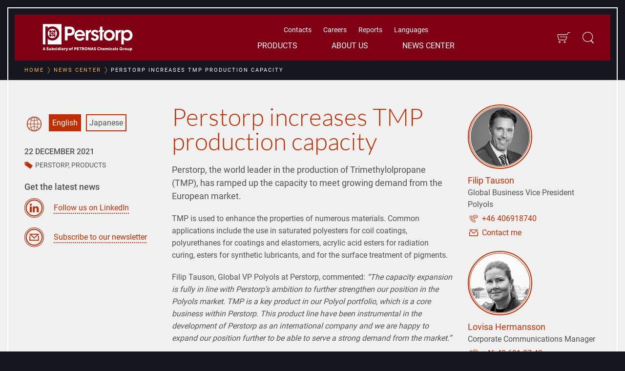

--- FILE ---
content_type: text/html; charset=utf-8
request_url: https://www.perstorp.com/en/news_center/pressreleases/2021/perstorp_increases_tmp_production_capacity
body_size: 22871
content:


<!DOCTYPE html>
<html lang="en" class="background-dark">
<head>
    <meta charset="utf-8" />
    
    <meta property="og:url" content="https://www.perstorp.com/en/news_center/pressreleases/2021/perstorp_increases_tmp_production_capacity" />
    <meta name="viewport" content="width=device-width, initial-scale=1, shrink-to-fit=no" />
    <link rel="canonical" href="https://www.perstorp.com/en/news_center/pressreleases/2021/perstorp_increases_tmp_production_capacity" />
    <title>Perstorp increases TMP production capacity</title>
    <meta name="description" content="Perstorp, the world leader in the production of Trimethylolpropane (TMP), has ramped up the capacity to meet growing demand from the European market." />
    <meta property="og:title" content="Perstorp increases TMP production capacity" />
    <meta property="og:description" content="Perstorp, the world leader in the production of Trimethylolpropane (TMP), has ramped up the capacity to meet growing demand from the European market." />
    <meta property="og:image" content="https://www.perstorp.com/-/media/images/perstorp/news_and_teasers_400x200/tmpvercelli_400x200.jpg" />
    <meta property="og:image:secure_url" content="https://www.perstorp.com/-/media/images/perstorp/news_and_teasers_400x200/tmpvercelli_400x200.jpg" />
    <meta property="og:type" content="website" />
    <meta name="ROBOTS" content="INDEX" />

    <script id="CookieConsent" src="https://policy.app.cookieinformation.com/uc.js"
            data-culture="EN" data-gcm-version="2.0" type="text/javascript"></script>
    <link rel="stylesheet" type="text/css" href="/dist/css/style-e37d381ab5.css" />
    
    


    <script>
        var dataLayer = dataLayer || [];
    </script>

    

<!-- Trigger async Sitecore Analytics if consent given -->
<script>
    window.sct = function() {
        var xmlHttp = new XMLHttpRequest();
        xmlHttp.open("GET", '/api/cookieconsent/CookieInformationConsent', true);
        xmlHttp.send(null);
    }
</script>

<!-- Google Tag Manager -->
<script>
    (function (w, d, s, l, i) {
        w[l] = w[l] || []; w[l].push({
            'gtm.start':
                new Date().getTime(), event: 'gtm.js'
        }); var f = d.getElementsByTagName(s)[0],
            j = d.createElement(s), dl = l != 'dataLayer' ? '&l=' + l : ''; j.async = true; j.src =
                'https://www.googletagmanager.com/gtm.js?id=' + i + dl; f.parentNode.insertBefore(j, f);
    })(window, document, 'script', 'dataLayer', 'GTM-WKDVPG6');</script>
<!-- End Google Tag Manager -->
</head>
<body class="theme-red ">
    

<!-- Google Tag Manager (noscript) -->
<noscript>
    <iframe src="https://www.googletagmanager.com/ns.html?id=GTM-WKDVPG6"
            height="0" width="0" style="display: none; visibility: hidden"></iframe>
</noscript>
<!-- End Google Tag Manager (noscript) -->

    <div class="a-sprite">
        <svg xmlns="http://www.w3.org/2000/svg" xmlns:xlink="http://www.w3.org/1999/xlink"><symbol viewBox="0 0 280 280" id="Icon_Arrow_Right" xmlns="http://www.w3.org/2000/svg"><path d="M178.6 127.3L110 58.6c-3.5-4.3-10.2-4.6-14.1-.1-1.3 1.6-2.1 3.6-2.1 5.7 0 3 1.3 5.6 3.4 7.2l68.7 68.6-68.7 68.6c-3.5 3.5-3.5 9.3 0 12.8 3.6 3.5 9.2 3.5 12.8 0l68.6-68.7 3.9-3.9c4.9-4.9 4.9-12.8 0-17.6l-3.9-3.9z"/></symbol><symbol viewBox="0 0 280 280" id="Icon_Nav_Close" xmlns="http://www.w3.org/2000/svg"><path d="M152.7 140l68.7-68.6a9.1 9.1 0 1 0-12.8-12.8L140 127.3 71.4 58.6a9.1 9.1 0 1 0-12.8 12.8l68.7 68.6-68.7 68.6a9.1 9.1 0 0 0 0 12.8 9.2 9.2 0 0 0 12.8 0l68.6-68.7 68.6 68.7a9.2 9.2 0 0 0 12.8 0 9.1 9.1 0 0 0 0-12.8z"/></symbol><symbol id="arrow" viewBox="0 0 350 350" xmlns="http://www.w3.org/2000/svg"><style>.acst0{fill:none;stroke-width:15;stroke-linecap:round;stroke-linejoin:round;stroke-miterlimit:15}</style><path class="acst0" d="M61.5 139.7l116.6 70.6 110.4-70.6"/></symbol><symbol viewBox="0 0 58.9 150.2" id="arrow_left" xmlns="http://www.w3.org/2000/svg"><path d="M49.1.4l8.7 5.4c1.1.7 1.4 2.2.8 3.3L18.1 73.9c-.5.8-.5 1.7 0 2.5l40.4 64.7c.7 1.1.4 2.6-.7 3.3l-8.7 5.4c-1.1.7-2.6.4-3.3-.8L.4 76.3c-.5-.8-.5-1.7 0-2.5L45.8 1.2C46.5 0 48-.3 49.1.4z"/></symbol><symbol viewBox="0 0 58.9 150.2" id="arrow_right" xmlns="http://www.w3.org/2000/svg"><path d="M9.8 149.8l-8.7-5.4c-1.1-.7-1.4-2.2-.8-3.3l40.5-64.8c.5-.8.5-1.7 0-2.5L.4 9.1C-.3 8 0 6.5 1.1 5.8L9.8.4c1.1-.7 2.6-.4 3.3.8l45.4 72.7c.5.8.5 1.7 0 2.5L13.1 149c-.7 1.2-2.2 1.5-3.3.8z"/></symbol><symbol id="calling" viewBox="0 0 350 350" xmlns="http://www.w3.org/2000/svg"><style>.afst0,.afst1{fill:none;stroke-width:15;stroke-linejoin:bevel;stroke-miterlimit:15}.afst1{stroke-linejoin:round}</style><path class="afst0" d="M218 236.5l-17.5-20.7c-5.9-7-16.4-7.9-23.5-1.9-3.1 2.4-6.1 4.8-9.2 7.2-10-7-22.4-17.1-34.7-31.3-12.2-14.1-20.5-27.8-25.9-38.6 2.4-2 5.8-4.8 9.8-8.3 7.8-6.8 9-8.2 9.8-9.9 1.1-2.2 3.2-7.7-.6-17.5l-17.5-20.7c-5.9-7-16.4-7.9-23.5-1.9-9 7.9-17.9 15.7-26.9 23.6 3.3 19.8 13.5 64.6 49.9 106.6 29.6 34.1 62.9 50.7 81.2 58.2 8.9-7.1 17.8-14.2 26.8-21.3 6.9-5.9 7.8-16.5 1.8-23.5z"/><path class="afst1" d="M224.7 69.1c-37.2 0-67.3 18.9-67.3 42.3 0 14.5 11.7 27.4 29.5 35v27.9l26-20.5h11.9c37.2 0 67.3-18.9 67.3-42.3s-30.2-42.4-67.4-42.4z"/><circle class="afst2" cx="198.4" cy="111.6" r="9"/><circle class="afst2" cx="222" cy="111.6" r="9"/><circle class="afst2" cx="246.2" cy="111.6" r="9"/></symbol><symbol viewBox="0 0 350 350" id="cart_icon" xmlns="http://www.w3.org/2000/svg"><path d="M223.9 243.1h-144c-11.1 0-20.7-7.5-23.6-18.2l-27-103c-1.9-7.4-.4-15.1 4.3-21.1 4.6-6 11.7-9.5 19.3-9.5h211.3c4.4 0 8.3-2.6 10-6.7l13.7-33.5C291.6 42 300.5 36 310.4 36h39.3v13.6h-39.3c-4.4 0-8.3 2.6-10 6.7l-13.7 33.5c-3.8 9.2-12.6 15.2-22.5 15.2H52.8c-3.4 0-6.5 1.6-8.5 4.2-2.1 2.6-2.7 6.1-1.9 9.3l27 103c1.3 4.7 5.6 8 10.4 8h144.1c4.4 0 8.5-2.8 10.1-6.9l22.6-60.3H92.8v-13.5h183.6l-29.6 78.7c-3.6 9.3-12.8 15.6-22.9 15.6zM84.5 313.9c-12.3 0-22.4-10-22.4-22.4s10-22.4 22.4-22.4 22.4 10 22.4 22.4-10.1 22.4-22.4 22.4zm0-31.1c-4.8 0-8.8 4-8.8 8.8s4 8.8 8.8 8.8 8.8-4 8.8-8.8c-.1-4.9-4-8.8-8.8-8.8zm127.4 31.1c-12.3 0-22.4-10-22.4-22.4s10-22.4 22.4-22.4c12.4 0 22.4 10 22.4 22.4s-10 22.4-22.4 22.4zm0-31.1c-4.8 0-8.8 4-8.8 8.8s4 8.8 8.8 8.8 8.8-4 8.8-8.8c.1-4.9-3.9-8.8-8.8-8.8z"/></symbol><symbol id="envelope" viewBox="0 0 350 350" xmlns="http://www.w3.org/2000/svg"><style>.ahst0{fill:none;stroke-width:20;stroke-linejoin:round;stroke-miterlimit:20}</style><path class="ahst0" d="M61 86.6h227.9L175 192.2z"/><path class="ahst0" d="M295 135.1V263H55.4c-.2-42.3-.3-84.6-.5-126.9"/></symbol><symbol viewBox="0 0 350 350" id="globe_icon" xmlns="http://www.w3.org/2000/svg"><path d="M175 42.7C102 42.7 42.7 102 42.7 175S102.1 307.3 175 307.3c73 0 132.3-59.4 132.3-132.3 0-73-59.3-132.3-132.3-132.3zm89.5 210.6c-8.4-8.1-17.9-14.9-28.1-20.4 4.4-16.6 6.8-35 7.1-54.1h50.4c-.9 28.5-11.8 54.5-29.4 74.5zM190 293c-3.7.5-7.4.8-11.2.9V225c17.2.5 33.7 4.5 48.7 11.7-8.1 27.6-21.6 48.3-37.5 56.3zm-67.5-56.3c15-7.2 31.5-11.2 48.7-11.7v68.9c-3.8-.1-7.5-.4-11.2-.9-15.9-8-29.3-28.7-37.5-56.3zm-66.4-57.9h50.4c.3 19.1 2.7 37.4 7.1 54.1-10.2 5.5-19.7 12.3-28.1 20.4-17.6-20-28.5-46-29.4-74.5zm168.1-94.3c-5-9.8-10.8-17.8-17-24 16.9 4.8 32.4 13.2 45.4 24.4-6.8 5.6-14.1 10.4-21.8 14.4-2.1-5.3-4.2-10.2-6.6-14.8zm-.3 17.9c-14.1 6.2-29.4 9.7-45.1 10.2V56.1c3.8.1 7.5.4 11.2.9 13.8 6.9 25.7 23.3 33.9 45.4zm-45.1 17.8c16.6-.5 32.7-4.1 47.6-10.6 5.7 17.9 9.2 39 9.5 61.6h-57.1v-51zm-59.5-21c-7.7-4-15-8.8-21.8-14.4 13-11.2 28.4-19.6 45.4-24.4-6.2 6.2-12 14.2-17 24-2.5 4.7-4.6 9.6-6.6 14.8zM160 57c3.7-.5 7.4-.8 11.2-.9v56.5c-15.7-.5-31-4-45.1-10.2 8.2-22.1 20.1-38.5 33.9-45.4zm11.2 63.2v51h-57.1c.3-22.6 3.8-43.7 9.5-61.6 14.9 6.5 31 10.1 47.6 10.6zm-57.1 58.6h57.1v38.6c-17.6.5-34.9 4.7-50.7 12-3.8-15.3-6.1-32.4-6.4-50.6zm64.7 38.6v-38.6h57.1c-.3 18.1-2.6 35.3-6.4 50.6-15.8-7.3-33.1-11.5-50.7-12zm115.1-46.2h-50.4c-.4-23.3-3.9-45.5-10.3-64.8 8.8-4.5 17.2-10 24.9-16.5 21.3 20.9 34.8 49.5 35.8 81.3zM91.8 90c7.7 6.5 16.1 12 24.9 16.5-6.3 19.3-9.9 41.5-10.3 64.8H56.1c1-31.9 14.5-60.5 35.7-81.3zm-1.2 168.9c7.6-7.4 16-13.6 25-18.6 2.8 9.1 6.2 17.6 10.2 25.3 5 9.8 10.8 17.8 17 24-20-5.6-37.9-16.4-52.2-30.7zm116.5 30.7c6.2-6.2 12-14.2 17-24 4-7.7 7.4-16.2 10.2-25.3 9 5 17.4 11.3 25 18.6-14.2 14.3-32.1 25.1-52.2 30.7z"/></symbol><symbol viewBox="0 0 225.99 346.45" id="hashtag_icon" xmlns="http://www.w3.org/2000/svg"><path d="M29.85 346.46l13.88-104.47H0v-31.45h48.51l10.12-77.31H12.79v-31.42h50.64L77.29 0h30.91L94.88 101.81h55.43L164.17 0h31.44l-13.32 101.81H226v31.42h-48.51l-9.59 77.29h45.83v31.45H163.1l-13.86 104.49h-32l13.86-104.47H75.73l-13.9 104.47zm106.07-135.92l10.13-77.31H90.61l-10.12 77.29z"/></symbol><symbol viewBox="0 0 32 28" id="icon_bar_chart" xmlns="http://www.w3.org/2000/svg"><path d="M10 14v8H6v-8h4zm6-8v16h-4V6h4zm16 18v2H0V2h2v22h30zM22 10v12h-4V10h4zm6-6v18h-4V4h4z"/></symbol><symbol viewBox="0 0 228.68 292.23" id="icon_chicken" xmlns="http://www.w3.org/2000/svg"><path d="M52.77 289.52c-13.66-10.42-6-28.63-19-36.62 11.38-7.49 17.76-17 15.18-29a104 104 0 0 1-11.08-10.11c-7.74-9.66-10.93-22.31-20.64-30.85a25.91 25.91 0 0 1-5.56-10.73c-5.08-13.8-7.33-28.16-11.1-42.27-2.17-8.15 1.87-14 11.58-15.68-6.67-11.48-3.59-23.52-4.4-35.76 13.46-1 24.54.91 34.35 9.41 6.52 5.61 34.19 15.17 41.68 16.64a37.05 37.05 0 0 0 23.87-5.44 197.33 197.33 0 0 0 31.46-23.46A32 32 0 0 0 150.19 54c1.82-13.89 9.15-26.23 15.88-38.22 2.58-4.6 10.62-6.53 16.54-8.7a32.63 32.63 0 0 1 10.62 0L195.91 0c18.72 2.22 25.29 15.17 28.78 32.17l-10.62 2c-.25 1.52 0 3.64-.86 5.06-7.89 11.18-6.17 21.49-.56 33.58a102.64 102.64 0 0 1 11.84 45.52 36.56 36.56 0 0 0 3.54 11.69c3 10.11-5.06 34.54-13.5 42.84-15.53 14.87-31.57 29.13-47.2 43.9-6.52 6.12-12.59 12.29-14.06 22.31-1.26 8.7-8.39 12.64-18.86 12.49l4.8 20.69c11.48 5.06 25.75-4.25 38.34 7.79h-26.1l10.12 11c-10.83 4.15-19.73-3.43-29.49-3.64-4.35-7.58-12.24-6.57-24-5.81l15.78-10.12v-11.19c-6.83-6.72-12.85-14.62-23-16.69-14.16-2.93-28.37-5.77-43.5-2.88v27.4c4.66 8.65 16.34 6.58 24.23 14.77-7.79 2.48-12.49 3.44-18.61-.61-4.85-3.37-12.44-5.16-10.21 7.25z"/></symbol><symbol viewBox="0 0 280 280" id="icon_close_bold" xmlns="http://www.w3.org/2000/svg"><path d="M163.2 139.3l58.3-58.7c6.4-6.5 6.4-16.9-.1-23.3-6.5-6.4-16.9-6.4-23.3.1L140 115.9 81.9 57.4c-6.4-6.5-16.9-6.5-23.3-.1-6.5 6.4-6.5 16.9-.1 23.3l58.3 58.7L58.5 198c-6.4 6.5-6.4 16.9.1 23.3 6.5 6.4 16.9 6.4 23.3-.1l58.1-58.5 58.1 58.5c6.4 6.5 16.9 6.5 23.3.1 6.5-6.4 6.5-16.9.1-23.3l-58.3-58.7z"/></symbol><symbol viewBox="0 0 280 280" id="icon_download" xmlns="http://www.w3.org/2000/svg"><path d="M52.2 225.6c-1.1 0-2.2-.4-3-1.3-.8-.8-1.2-1.9-1.2-3l.3-50.4c0-2.3 1.9-4.1 4.2-4.1h4.3c2.3 0 4.1 1.9 4.1 4.2l-.2 41.8c0 .1.1.2.2.2l158.4.1c.1 0 .2-.1.2-.2v-43.1c0-2.3 1.9-4.2 4.2-4.2h4.3c2.3 0 4.2 1.9 4.2 4.2v51.7c0 1.1-.4 2.1-1.2 2.9-.8.8-1.8 1.2-3 1.2H52.2zm88.1-19.3c-1.1 0-2.2-.5-3-1.3L78 142.6c-.8-.8-1.2-1.8-1.1-3 0-1.1.5-2.2 1.3-2.9l3.1-2.9c.8-.7 1.8-1.1 2.9-1.1 1.1 0 2.3.5 3 1.3l46.6 49.1.1.1s.2 0 .2-.2l.1-126.8c0-2.3 1.9-4.2 4.2-4.2h4.3c2.3 0 4.2 1.9 4.2 4.2l-.1 126.8c0 .2.2.2.2.2s.1 0 .1-.1L194 134c.8-.8 1.9-1.3 3-1.3s2.1.4 2.9 1.1l3.1 3c1.7 1.6 1.7 4.2.1 5.9l-59.6 62.4c-1 .8-2.1 1.2-3.2 1.2z"/></symbol><symbol viewBox="0 0 184.2 173.6" id="icon_download_small" xmlns="http://www.w3.org/2000/svg"><path d="M4.2 173.6c-1.1 0-2.2-.4-3-1.3-.8-.8-1.2-1.9-1.2-3l.3-50.4c0-2.3 1.9-4.1 4.2-4.1h4.3c2.3 0 4.1 1.9 4.1 4.2l-.2 41.8c0 .1.1.2.2.2l158.4.1c.1 0 .2-.1.2-.2v-43.1c0-2.3 1.9-4.2 4.2-4.2h4.3c2.3 0 4.2 1.9 4.2 4.2v51.7c0 1.1-.4 2.1-1.2 2.9-.8.8-1.8 1.2-3 1.2H4.2zm88.1-19.3c-1.1 0-2.2-.5-3-1.3L30 90.6c-.8-.8-1.2-1.8-1.1-3 0-1.1.5-2.2 1.3-2.9l3.1-2.9c.8-.7 1.8-1.1 2.9-1.1s2.3.5 3 1.3l46.6 49.1.1.1s.2 0 .2-.2l.1-126.8c0-2.3 1.9-4.2 4.2-4.2h4.3c2.3 0 4.2 1.9 4.2 4.2L98.8 131c0 .2.2.2.2.2s.1 0 .1-.1L146 82c.8-.8 1.9-1.3 3-1.3s2.1.4 2.9 1.1l3.1 3c1.7 1.6 1.7 4.2.1 5.9l-59.6 62.4c-1 .8-2.1 1.2-3.2 1.2z"/></symbol><symbol viewBox="0 0 32 32" id="icon_euro" xmlns="http://www.w3.org/2000/svg"><path d="M16 1C7.7 1 1 7.7 1 16s6.7 15 15 15 15-6.7 15-15S24.3 1 16 1zm0 27C9.4 28 4 22.6 4 16S9.4 4 16 4s12 5.4 12 12-5.4 12-12 12z"/><path d="M22 19.1c-.5-.3-1.1-.1-1.4.4-.5.9-1.5 1.5-2.6 1.5h-4c-1.3 0-2.4-.8-2.8-2H16c.6 0 1-.4 1-1s-.4-1-1-1h-5v-2h5c.6 0 1-.4 1-1s-.4-1-1-1h-4.8c.4-1.2 1.5-2 2.8-2h4c1.1 0 2.1.6 2.6 1.5.3.5.9.6 1.4.4s.6-.9.4-1.4C21.4 10 19.8 9 18 9h-4c-2.4 0-4.4 1.7-4.9 4H8c-.6 0-1 .4-1 1s.4 1 1 1h1v2H8c-.6 0-1 .4-1 1s.4 1 1 1h1.1c.5 2.3 2.5 4 4.9 4h4c1.8 0 3.4-1 4.3-2.5.3-.5.1-1.1-.3-1.4z"/></symbol><symbol viewBox="0 0 241 241" id="icon_fax" xmlns="http://www.w3.org/2000/svg"><path d="M171.8 170.8h-70.6c-3.4 0-6.2-2.8-6.2-6.2V104c0-3.4 2.8-6.2 6.2-6.2h70.6c3.4 0 6.2 2.8 6.2 6.2v60.6c0 3.4-2.8 6.1-6.2 6.2zm-70.6-69c-1.2 0-2.2 1-2.2 2.2v60.6c0 1.2 1 2.2 2.2 2.2h70.6c1.2 0 2.2-1 2.2-2.2V104c0-1.2-1-2.2-2.2-2.2h-70.6z"/><path d="M160.7 101.8h-48.4V64.2H145L160.7 79v22.8zm-44.4-4h40.4V80.7l-13.3-12.5h-27.1v29.6z"/><path d="M158.7 82.8h-16.5V66.2h4v12.6h12.5zm-39-7.3h17.2v2.7h-17.2zm0 5.4h17.2v2.7h-17.2zm0 5.5h33.6v2.7h-33.6zm0 5.4h33.6v2.7h-33.6zm-2.2 41.9c-3.1 0-5.6-2.5-5.6-5.6s2.5-5.6 5.6-5.6c3.1 0 5.6 2.5 5.6 5.6 0 3.1-2.5 5.6-5.6 5.6zm0-8.2c-1.4 0-2.6 1.2-2.6 2.6s1.2 2.6 2.6 2.6 2.6-1.2 2.6-2.6c0-1.4-1.2-2.6-2.6-2.6zm19 8.2c-3.1 0-5.6-2.5-5.5-5.6 0-3.1 2.5-5.6 5.6-5.5 1.2 0 2.3.4 3.2 1 2.5 1.8 3 5.3 1.2 7.8-.9 1.2-2.1 1.9-3.5 2.2-.4 0-.7.1-1 .1zm0-8.2c-1.4 0-2.6 1.1-2.6 2.6s1.1 2.6 2.6 2.6 2.6-1.1 2.6-2.6c0-.8-.4-1.6-1.1-2.1-.4-.3-1-.5-1.5-.5zm19.1 8.2c-3.1 0-5.6-2.5-5.6-5.6s2.5-5.6 5.6-5.6c3.1 0 5.6 2.5 5.6 5.6-.1 3.1-2.6 5.6-5.6 5.6zm0-8.2c-1.4 0-2.6 1.2-2.6 2.6s1.2 2.6 2.6 2.6 2.6-1.2 2.6-2.6c-.1-1.4-1.2-2.6-2.6-2.6zm-38.1 21.2c-3.1 0-5.6-2.5-5.6-5.6 0-3.1 2.5-5.6 5.6-5.6 3.1 0 5.6 2.5 5.6 5.6 0 3.1-2.5 5.6-5.6 5.6zm0-8.2c-1.4 0-2.6 1.1-2.6 2.6s1.1 2.6 2.6 2.6 2.6-1.1 2.6-2.6c0-1.4-1.2-2.6-2.6-2.6zm19 8.2c-3.1 0-5.6-2.5-5.6-5.6 0-3.1 2.5-5.6 5.6-5.6 2.8 0 5.1 2 5.5 4.7.2 1.5-.1 3-1 4.2-1 1.4-2.7 2.3-4.5 2.3zm0-8.2c-1.4 0-2.6 1.2-2.6 2.6 0 1.4 1.2 2.6 2.6 2.6h.4c1.4-.2 2.4-1.5 2.2-2.9-.2-1.4-1.3-2.3-2.6-2.3zm19.1 8.2c-3.1 0-5.6-2.5-5.6-5.6 0-3.1 2.5-5.6 5.6-5.6 3.1 0 5.6 2.5 5.6 5.6-.1 3.1-2.6 5.6-5.6 5.6zm0-8.2c-1.4 0-2.6 1.1-2.6 2.6s1.1 2.6 2.6 2.6 2.6-1.1 2.6-2.6c-.1-1.4-1.2-2.6-2.6-2.6zm-38.1 21.8c-3.1 0-5.6-2.5-5.6-5.6s2.5-5.6 5.6-5.6c3.1 0 5.6 2.5 5.6 5.6 0 3.1-2.5 5.6-5.6 5.6zm0-8.2c-1.4 0-2.6 1.2-2.6 2.6s1.2 2.6 2.6 2.6 2.6-1.2 2.6-2.6c0-1.4-1.2-2.6-2.6-2.6zm19 8.2c-3.1 0-5.6-2.5-5.6-5.6 0-3.1 2.5-5.6 5.6-5.6 1.2 0 2.3.4 3.2 1 2.5 1.8 3.1 5.3 1.3 7.8-1 1.5-2.7 2.4-4.5 2.4zm0-8.2c-1.4 0-2.6 1.1-2.6 2.6 0 .8.4 1.6 1.1 2.1 1.2.8 2.8.6 3.6-.6.8-1.2.6-2.8-.6-3.6-.4-.3-1-.5-1.5-.5zm19.1 8.2c-3.1 0-5.6-2.5-5.6-5.6s2.5-5.6 5.6-5.6c3.1 0 5.6 2.5 5.6 5.6-.1 3.1-2.6 5.6-5.6 5.6zm0-8.2c-1.4 0-2.6 1.2-2.6 2.6s1.2 2.6 2.6 2.6 2.6-1.2 2.6-2.6c-.1-1.4-1.2-2.6-2.6-2.6zm5.5-33.5h-49.3v-13h49.3v13zm-46.2-3h43.3v-7h-43.3v7zm-21.6 4.5v-15.6c0-3.6-2.9-6.4-6.4-6.4H69.5c-3.6 0-6.4 2.9-6.4 6.4v15.6c.2 2.3 1.5 4.4 3.6 5.4v17.9c-2.1 1-3.5 3.1-3.6 5.4v15.6c0 3.6 2.9 6.4 6.4 6.4h17.4c3.6 0 6.4-2.9 6.4-6.4v-15.5c0-2.1-1.1-4.1-2.9-5.2v-18.1c1.8-1.4 2.9-3.4 2.9-5.5zm-4 44.2c0 1.3-1.1 2.4-2.4 2.4H69.5c-1.3 0-2.4-1.1-2.4-2.4v-15.6c0-1.1 1.9-2.4 3.5-2.4v-2h.1v-20.7h-.1v-1.1c-1.6 0-3.5-1.3-3.5-2.4v-15.6c0-1.3 1.1-2.4 2.4-2.4h17.4c1.3 0 2.4 1.1 2.4 2.4v15.6c-.2 1.4-1.4 2.5-2.8 2.4v1.1h-.1v20.7h.1v2c1.4 0 2.6 1 2.8 2.4v15.6z"/></symbol><symbol viewBox="0 0 309.56 338" id="icon_filter" xmlns="http://www.w3.org/2000/svg"><path d="M309.56 24.14h-.26V0H.27v24.14H0l122.59 122.6V338l64.38-40.24V146.74l122.59-122.6z"/></symbol><symbol id="icon_filter_alt" viewBox="0 0 280 280" xmlns="http://www.w3.org/2000/svg"><style>.asst0{fill:none}</style><path class="asst0" d="M133.7 68.2c1.8 1.1 4 1.7 6.3 1.7s4.4-.6 6.3-1.7h-12.6zm6.3-23.1c-2.3 0-4.4.6-6.3 1.7h12.6c-1.9-1.1-4-1.7-6.3-1.7z"/><path d="M112 46.8H10.7C4.8 46.8 0 51.6 0 57.5c0 5.9 4.8 10.7 10.7 10.7H112c-1.3-3.3-2-6.9-2-10.7s.7-7.4 2-10.7zm56 21.4h101.3c5.9 0 10.7-4.8 10.7-10.7 0-5.9-4.8-10.7-10.7-10.7H168c1.3 3.3 2 6.9 2 10.7s-.7 7.4-2 10.7z"/><path d="M140 87.4c12.8 0 23.7-8 28-19.2 1.3-3.3 2-6.9 2-10.7s-.7-7.4-2-10.7c-4.3-11.2-15.2-19.2-28-19.2s-23.7 8-28 19.2c-1.3 3.3-2 6.9-2 10.7s.7 7.4 2 10.7c4.3 11.3 15.2 19.2 28 19.2zm-6.3-19.2c-3.7-2.2-6.2-6.1-6.2-10.7s2.5-8.6 6.2-10.7c1.8-1.1 4-1.7 6.3-1.7s4.4.6 6.3 1.7c3.7 2.2 6.2 6.1 6.2 10.7s-2.5 8.6-6.2 10.7c-1.8 1.1-4 1.7-6.3 1.7s-4.4-.6-6.3-1.7z"/><path class="asst0" d="M256.3 129.3c-1.8-1.1-4-1.7-6.3-1.7s-4.4.6-6.3 1.7h12.6zm-12.5 21.4c1.8 1.1 4 1.7 6.3 1.7s4.4-.6 6.3-1.7h-12.6z"/><path d="M222.1 129.3H10.7C4.8 129.3 0 134.1 0 140s4.8 10.7 10.7 10.7H222c-1.3-3.3-2-6.9-2-10.7s.8-7.4 2.1-10.7z"/><path d="M278 150.7c1.3-3.3 2-6.9 2-10.7s-.7-7.4-2-10.7c-4.3-11.2-15.2-19.2-28-19.2s-23.7 8-28 19.2c-1.3 3.3-2 6.9-2 10.7s.7 7.4 2 10.7c4.3 11.2 15.2 19.2 28 19.2 12.8.1 23.7-7.9 28-19.2zm-34.2 0c-3.7-2.2-6.2-6.1-6.2-10.7s2.5-8.6 6.2-10.7c1.8-1.1 4-1.7 6.3-1.7s4.4.6 6.3 1.7c3.7 2.2 6.2 6.1 6.2 10.7s-2.5 8.6-6.2 10.7c-1.8 1.1-4 1.7-6.3 1.7s-4.5-.6-6.3-1.7z"/><g><path class="asst0" d="M36.2 211.8c-1.8-1.1-4-1.7-6.3-1.7s-4.4.6-6.3 1.7h12.6zm-12.5 21.4c1.8 1.1 4 1.7 6.3 1.7s4.4-.6 6.3-1.7H23.7z"/><path d="M57.9 233.2h211.3c5.9 0 10.7-4.8 10.7-10.7 0-5.9-4.8-10.7-10.7-10.7H57.9c1.3 3.3 2 6.9 2 10.7s-.7 7.4-2 10.7z"/><path d="M57.9 233.2c1.3-3.3 2-6.9 2-10.7s-.7-7.4-2-10.7c-4.3-11.2-15.2-19.2-28-19.2s-23.7 8-28 19.2c-1.3 3.3-2 6.9-2 10.7s.7 7.4 2 10.7c4.3 11.2 15.2 19.2 28 19.2 12.8.1 23.7-7.9 28-19.2zm-34.2 0c-3.7-2.2-6.2-6.1-6.2-10.7s2.5-8.6 6.2-10.7c1.8-1.1 4-1.7 6.3-1.7s4.4.6 6.3 1.7c3.7 2.2 6.2 6.1 6.2 10.7s-2.5 8.6-6.2 10.7c-1.8 1.1-4 1.7-6.3 1.7s-4.5-.6-6.3-1.7z"/></g></symbol><symbol viewBox="0 0 32 28" id="icon_line_chart" xmlns="http://www.w3.org/2000/svg"><path d="M32 24v2H0V2h2v22h30zM30 4.5v6.797a.499.499 0 0 1-.859.344L27.25 9.75l-9.891 9.891a.5.5 0 0 1-.719 0L12.999 16l-6.5 6.5-3-3 9.141-9.141a.5.5 0 0 1 .719 0L17 14l7.25-7.25-1.891-1.891A.499.499 0 0 1 22.703 4H29.5c.281 0 .5.219.5.5z"/></symbol><symbol viewBox="0 0 241 241" id="icon_social_facebook" xmlns="http://www.w3.org/2000/svg"><path d="M120.5 224.7a104.2 104.2 0 1 1 104.2-104.2 104.31 104.31 0 0 1-104.2 104.2zm0-196.4a92.2 92.2 0 1 0 92.2 92.2 92.3 92.3 0 0 0-92.2-92.2z"/><path d="M120.5 241A120.5 120.5 0 1 1 241 120.5 120.64 120.64 0 0 1 120.5 241zm0-235A114.5 114.5 0 1 0 235 120.5 114.62 114.62 0 0 0 120.5 6z"/><path d="M146.6 100.75h-17.8v-11.7c0-4.4 2.9-5.4 5-5.4h12.5v-19.3l-17.3-.1c-19.2 0-23.5 14.4-23.5 23.6v12.9H94.4v19.8h11.1v56.2h23.3v-56.2h15.8z"/></symbol><symbol viewBox="0 0 241 241" id="icon_social_instagram" xmlns="http://www.w3.org/2000/svg"><path d="M120.5 224.7a104.2 104.2 0 1 1 104.2-104.2 104.31 104.31 0 0 1-104.2 104.2zm0-196.4a92.2 92.2 0 1 0 92.2 92.2 92.3 92.3 0 0 0-92.2-92.2z"/><path d="M120.5 241A120.5 120.5 0 1 1 241 120.5 120.64 120.64 0 0 1 120.5 241zm0-235A114.5 114.5 0 1 0 235 120.5 114.62 114.62 0 0 0 120.5 6z"/><path d="M139.67 165.71h-38.34a26.07 26.07 0 0 1-26-26.05v-38.33a26.07 26.07 0 0 1 26-26h38.34a26.07 26.07 0 0 1 26 26v38.33a26.07 26.07 0 0 1-26 26.05zm-38.34-82.9a18.54 18.54 0 0 0-18.52 18.52v38.33a18.55 18.55 0 0 0 18.52 18.53h38.34a18.55 18.55 0 0 0 18.52-18.53v-38.33a18.54 18.54 0 0 0-18.52-18.52z"/><path d="M120.5 143.59a23.09 23.09 0 1 1 23.09-23.09 23.12 23.12 0 0 1-23.09 23.09zm0-38.16a15.07 15.07 0 1 0 15.07 15.07 15.09 15.09 0 0 0-15.07-15.07z"/><circle cx="144.78" cy="96.22" r="5.2"/></symbol><symbol viewBox="0 0 241 241" id="icon_social_linkedin" xmlns="http://www.w3.org/2000/svg"><path d="M120.5 224.7a104.2 104.2 0 1 1 104.2-104.2 104.31 104.31 0 0 1-104.2 104.2zm0-196.4a92.2 92.2 0 1 0 92.2 92.2 92.3 92.3 0 0 0-92.2-92.2z"/><path d="M120.5 241A120.5 120.5 0 1 1 241 120.5 120.64 120.64 0 0 1 120.5 241zm0-235A114.5 114.5 0 1 0 235 120.5 114.62 114.62 0 0 0 120.5 6z"/><path d="M148.5 100.35c-12.6 0-18.2 6.9-21.3 11.7v.2h-.2c.1-.1.1-.2.2-.2v-10.1h-23.7c.3 6.7 0 71.2 0 71.2h23.7v-39.8a17.32 17.32 0 0 1 .8-5.8c1.7-4.2 5.6-8.7 12.1-8.7 8.6 0 12 6.5 12 16.1v38.3h23.7V132.5c-.05-21.95-11.75-32.15-27.3-32.15zm-69.85-32.6c-8.1 0-13.4 5.3-13.4 12.3 0 6.8 5.1 12.3 13.1 12.3h.2c8.3 0 13.4-5.5 13.4-12.3-.2-7-5.2-12.3-13.3-12.3zm-11.9 34.3h23.7v71.2h-23.7z"/></symbol><symbol viewBox="0 0 241 241" id="icon_social_mail" xmlns="http://www.w3.org/2000/svg"><path d="M120.5 224.7a104.2 104.2 0 1 1 104.2-104.2 104.31 104.31 0 0 1-104.2 104.2zm0-196.4a92.2 92.2 0 1 0 92.2 92.2 92.3 92.3 0 0 0-92.2-92.2z"/><path d="M120.5 241A120.5 120.5 0 1 1 241 120.5 120.64 120.64 0 0 1 120.5 241zm0-235A114.5 114.5 0 1 0 235 120.5 114.62 114.62 0 0 0 120.5 6z"/><path d="M120.5 137.22L56.6 78.03h127.77zM83.86 88.71l36.64 33.94 36.61-33.94z"/><path d="M178.78 162.97H62.5v-5.32q-.08-14-.11-28t-.11-28h10.68q.06 14 .11 28 0 11.33.09 22.66h95v-51.08h10.68z"/></symbol><symbol viewBox="0 0 241 241" id="icon_social_twitter" xmlns="http://www.w3.org/2000/svg"><path d="M120.5 224.7a104.2 104.2 0 1 1 104.2-104.2 104.31 104.31 0 0 1-104.2 104.2zm0-196.4a92.2 92.2 0 1 0 92.2 92.2 92.3 92.3 0 0 0-92.2-92.2z"/><path d="M120.5 241A120.5 120.5 0 1 1 241 120.5 120.64 120.64 0 0 1 120.5 241zm0-235A114.5 114.5 0 1 0 235 120.5 114.62 114.62 0 0 0 120.5 6z"/><path d="M179.5 87.3a49.48 49.48 0 0 1-13.3 3.7 23 23 0 0 0 10.2-12.9 44.91 44.91 0 0 1-14.8 5.6 23.26 23.26 0 0 0-39.6 21.2 66.06 66.06 0 0 1-47.9-24.3 23.36 23.36 0 0 0 7.2 31 23.2 23.2 0 0 1-10.5-2.9v.3a23.28 23.28 0 0 0 18.6 22.8 24.27 24.27 0 0 1-6.1.8 21.19 21.19 0 0 1-4.4-.4 23.29 23.29 0 0 0 21.7 16.1 46.69 46.69 0 0 1-28.8 9.9 49.33 49.33 0 0 1-5.5-.3 65.71 65.71 0 0 0 35.6 10.4c42.7 0 66.1-35.4 66.1-66.1 0-1 0-2-.1-3a42.43 42.43 0 0 0 11.6-11.9z"/></symbol><symbol viewBox="0 0 241 241" id="icon_social_x" xmlns="http://www.w3.org/2000/svg"><path d="M120.5 224.7c-57.55 0-104.2-46.65-104.2-104.2 0-57.55 46.65-104.2 104.2-104.2 57.55 0 104.2 46.65 104.2 104.2-.06 57.52-46.68 104.14-104.2 104.2zm0-196.4c-50.92 0-92.2 41.28-92.2 92.2s41.28 92.2 92.2 92.2 92.2-41.28 92.2-92.2c-.06-50.9-41.3-92.14-92.2-92.2z"/><path d="M120.5 241C53.95 241 0 187.05 0 120.5S53.95 0 120.5 0 241 53.95 241 120.5c-.08 66.52-53.98 120.42-120.5 120.5zm0-235C57.26 6 6 57.26 6 120.5S57.26 235 120.5 235 235 183.74 235 120.5C234.93 57.29 183.71 6.07 120.5 6z"/><path d="M129.26 113.47l34.25-38.99h-8.11l-29.75 33.85-23.75-33.85H74.5l35.92 51.19-35.92 40.88h8.11l31.4-35.75 25.08 35.75h27.4M85.54 80.48h12.47l57.38 80.38h-12.47"/></symbol><symbol viewBox="0 0 241 241" id="icon_social_youtube" xmlns="http://www.w3.org/2000/svg"><path d="M120.5 224.7a104.2 104.2 0 1 1 104.2-104.2 104.31 104.31 0 0 1-104.2 104.2zm0-196.4a92.2 92.2 0 1 0 92.2 92.2 92.3 92.3 0 0 0-92.2-92.2z"/><path d="M120.5 241A120.5 120.5 0 1 1 241 120.5 120.64 120.64 0 0 1 120.5 241zm0-235A114.5 114.5 0 1 0 235 120.5 114.62 114.62 0 0 0 120.5 6z"/><path d="M162.26 73.9H78.74A25.23 25.23 0 0 0 53.5 99.13v42.74a25.23 25.23 0 0 0 25.24 25.23h83.52a25.23 25.23 0 0 0 25.24-25.23V99.13a25.23 25.23 0 0 0-25.24-25.23zm-54.48 65.6v-38l33.22 19z"/></symbol><symbol viewBox="0 0 280 280" id="icon_trashcan" xmlns="http://www.w3.org/2000/svg"><path d="M213.5 60.1H175V44.8c0-2.7-1.8-5-4-5h-54c-2.2 0-4 2.2-4 5v15.3H74.5c-1.4 0-2.5 1.4-2.5 3.1v8c0 1.7 1.1 3.1 2.5 3.1h139.1c1.4 0 2.5-1.4 2.5-3.1v-8c-.1-1.7-1.2-3.1-2.6-3.1zM121 54.8c0-2.7 1.8-5 4-5h38c2.2 0 4 2.2 4 5v5.3h-46v-5.3zM203.9 82H84.1c-1.7 0-3 1.4-2.9 3.1l9.3 138.2c.1 1.5 1.4 2.7 2.9 2.7h101.2c1.5 0 2.8-1.2 2.9-2.7l9.3-138.2c.1-1.7-1.2-3.1-2.9-3.1zm-87 132.4c-1.6 0-2.9-1.3-3-2.8L108.2 97c-.1-1.7 1.3-3.1 3-3.1 1.6 0 2.9 1.3 3 2.8l5.7 114.6c0 1.7-1.3 3.1-3 3.1zm30.1-3c0 1.7-1.3 3-3 3s-3-1.3-3-3V96.8c0-1.7 1.3-3 3-3s3 1.3 3 3v114.6zm30.1.1c-.1 1.6-1.4 2.8-3 2.8-1.7 0-3.1-1.4-3-3.1l5.7-114.5c.1-1.6 1.4-2.8 3-2.8 1.7 0 3.1 1.4 3 3.1l-5.7 114.5z"/></symbol><symbol viewBox="0 0 350 350" id="lock_icon" xmlns="http://www.w3.org/2000/svg"><path d="M200.5 269.3h-49v-35.8c-9.8-7.4-15.6-18.8-15.6-31.2 0-21.6 17.6-39.1 39.1-39.1s39.1 17.6 39.1 39.1c0 11.4-5.1 22.3-13.7 29.7l.1 37.3zm-35.9-13.2h22.6v-30.7l2.8-2c6.8-4.9 10.9-12.8 10.9-21.1 0-14.3-11.6-25.9-25.9-25.9-14.3 0-25.9 11.6-25.9 25.9 0 9.1 4.6 17.3 12.4 22.1l3.1 1.9v29.8z"/><path d="M272.8 127.4h-15.6c-2.9-48.8-37.2-84.9-82.1-84.9s-79.3 36-82.1 84.9H77.2c-12.4 0-22.5 10.1-22.5 22.5V285c0 12.4 10.1 22.5 22.5 22.5h195.5c12.4 0 22.5-10.1 22.5-22.5V149.8c0-12.3-10-22.4-22.4-22.4zM175 55.7c37.4 0 66.1 30.4 68.9 71.7H106.1c2.8-41.3 31.5-71.7 68.9-71.7zM282 285c0 5.1-4.2 9.3-9.3 9.3H77.2c-5.1 0-9.3-4.2-9.3-9.3V149.8c0-5.1 4.2-9.3 9.3-9.3h195.5c5.1 0 9.3 4.2 9.3 9.3V285z"/></symbol><symbol viewBox="0 0 121 28" id="logo" xmlns="http://www.w3.org/2000/svg"><g data-name="Lager 2"><path d="M40.86 4.67c-1.09-.85-2.36-1.32-5.53-1.32h-5.67v19.1h3.77V15.9h2.31c2.74 0 4-.47 5.27-1.52a6.57 6.57 0 0 0 2-4.83 6.36 6.36 0 0 0-2.15-4.88zM38.12 12a5 5 0 0 1-2.46.49h-2.23V6.74h2.08a5.15 5.15 0 0 1 2.56.49 2.47 2.47 0 0 1 1.29 2.37 2.63 2.63 0 0 1-1.24 2.4zm32.75 1.75c-1.31-.39-2.24-.88-2.25-1.78a1.43 1.43 0 0 1 1.6-1.42 1.7 1.7 0 0 1 1.9 1.45l2.91-.8c-.6-2.68-3-3.38-4.74-3.38-2.68 0-5 1.72-5 4.51 0 2 1.42 3.1 3.29 3.69 2.54.91 3.57 1.24 3.55 2.45a1.79 1.79 0 0 1-1.93 1.66 2.17 2.17 0 0 1-2.33-1.81l-3.07.84c.56 2.76 3 3.7 5.3 3.7 2.92 0 5.36-1.86 5.36-4.77s-2.37-3.69-4.59-4.31zm30.39-3.64V8.28h-3.15v14.17h3.33v-7.64c0-2.45 1.19-3.56 3.52-3.56h.15v-3.4a4 4 0 0 0-3.85 2.29zm-11.7-2.24a7.3 7.3 0 0 0-7.45 7.46 7.45 7.45 0 1 0 14.9 0 7.31 7.31 0 0 0-7.45-7.46zm0 11.82a4.16 4.16 0 0 1-4.13-4.31 4.13 4.13 0 1 1 8.24 0 4.15 4.15 0 0 1-4.11 4.31zm24.38-11.84a5.77 5.77 0 0 0-4.92 2.5V8.28h-3.12V28h3.32v-7.43a5.4 5.4 0 0 0 4.78 2.32 7.15 7.15 0 0 0 7-7.41c0-3.43-2.2-7.63-7.06-7.63zm3.6 7.53a4.24 4.24 0 0 1-7.26 3.1 4.36 4.36 0 0 1-1.21-3.07 4.53 4.53 0 0 1 1.19-3.13 4.09 4.09 0 0 1 3-1.29 4.25 4.25 0 0 1 4.26 4.37zM49.72 7.85a7.32 7.32 0 0 0-7.1 7.56 7.29 7.29 0 0 0 7.15 7.48 7.44 7.44 0 0 0 4.4-1.24 6.91 6.91 0 0 0 2-2.09l-2.7-1.47A4 4 0 0 1 49.79 20 3.75 3.75 0 0 1 46 16.49h10.76a7.89 7.89 0 0 0-2-6.48 6.78 6.78 0 0 0-5.04-2.16zM46 13.91a3.67 3.67 0 0 1 3.74-3.2 3.73 3.73 0 0 1 3.77 3.2zm36.74-5.63h-2.39V3.35H77v4.93h-1.53v2.61H77v11.56h3.32V10.89h2.39zM65 11.25v-3.4a4 4 0 0 0-3.85 2.29V8.28H58v14.17h3.32v-7.64c0-2.45 1.2-3.56 3.53-3.56zm-46 1.6a6.29 6.29 0 0 0-6.2-6.41 6.28 6.28 0 0 0-6.16 6.41 6.28 6.28 0 0 0 6.16 6.41 6.29 6.29 0 0 0 6.2-6.41zm-3.57 4.33a1.69 1.69 0 1 1 1.66-1.69 1.67 1.67 0 0 1-1.7 1.69zm0-8.66a1.69 1.69 0 1 1-1.65 1.69 1.68 1.68 0 0 1 1.61-1.69zm-5.19 0a1.69 1.69 0 1 1-1.65 1.69 1.68 1.68 0 0 1 1.61-1.69zm0 8.66a1.69 1.69 0 1 1 1.66-1.69 1.67 1.67 0 0 1-1.7 1.69zm-1.69-3.86v-.94h3.78V8.52h.93v3.86h3.79v.94h-3.79v3.86h-.93v-3.86zM0 28h3.42V3.35h3.13v2.34A8.75 8.75 0 0 1 13 3.16c5.3 0 9.29 4.87 9.29 9.69a9.6 9.6 0 0 1-9.4 9.66 9.08 9.08 0 0 1-6.33-2.33V28H25V0H0z" data-name="Lager 1"/></g></symbol><symbol viewBox="0 0 350 350" id="menu_icon" xmlns="http://www.w3.org/2000/svg"><path d="M55.1 186.2c.4 1 .8 1.9 1.1 2.9.4-1 .8-2 1.2-2.9s.9-1.8 1.4-2.8l26.7-47.5c.5-.8 1-1.3 1.5-1.5s1.2-.3 2.2-.3H97v77.3h-9.4v-56.8c0-.8 0-1.6.1-2.4 0-.9.1-1.7.2-2.6l-27 48.3c-.9 1.6-2.2 2.4-3.9 2.4h-1.5c-1.7 0-2.9-.8-3.9-2.4L24 149.4c.1.9.2 1.9.2 2.8.1.9.1 1.7.1 2.5v56.8h-9.4v-77.3h7.9c1 0 1.7.1 2.2.3s1 .7 1.5 1.5l27.2 47.6c.5.7 1 1.6 1.4 2.6zm114.1-52.1v8.5h-37.9v25.7H162v8.2h-30.7v26.4h37.9v8.5h-48.6v-77.3h48.6zm27.4.3c.5.2 1 .7 1.6 1.4l45.7 58.3c-.1-.9-.2-1.8-.2-2.7s-.1-1.7-.1-2.6V134h9.4v77.3h-5.4c-.8 0-1.6-.1-2.1-.4-.6-.3-1.1-.8-1.7-1.5l-45.6-58.2c.1.9.1 1.8.2 2.6 0 .9.1 1.7.1 2.4v55.1h-9.4V134h5.5c.8.1 1.5.2 2 .4zM305 203.1c3.3 0 6.2-.5 8.8-1.6 2.6-1.1 4.7-2.6 6.5-4.5s3.1-4.3 4.1-7 1.4-5.7 1.4-8.9v-47h10.6v47c0 4.5-.7 8.6-2.2 12.4-1.5 3.8-3.5 7.1-6.2 9.9s-6 5-9.9 6.6-8.3 2.4-13.1 2.4c-4.8 0-9.2-.8-13.1-2.4-3.9-1.6-7.2-3.8-9.9-6.6s-4.8-6.1-6.2-9.9c-1.5-3.8-2.2-7.9-2.2-12.4v-47h10.6V181c0 3.2.5 6.2 1.4 8.9s2.3 5 4.1 7c1.8 1.9 4 3.5 6.5 4.6 2.6 1 5.5 1.6 8.8 1.6zM24.2 307.4h301.3c14.1 0 14.1-21.9 0-21.9H24.2c-14.1.1-14.1 21.9 0 21.9zm0-243h301.3c14.1 0 14.1-21.9 0-21.9H24.2c-14.1.1-14.1 21.9 0 21.9z"/></symbol><symbol id="perstorp-logo-rgb-white" viewBox="0 0 225 92" xmlns="http://www.w3.org/2000/svg"><style>.bfst0{fill:#fff}</style><path class="bfst0" d="M25.46 63.5h-1.49L22 69.3h1.46l.35-1.22h1.81l.36 1.22h1.46l-1.98-5.8zm-1.32 3.44l.33-1.13c.11-.37.24-1 .24-1h.02s.13.63.24 1l.32 1.13h-1.15zm6.14.55s.66.6 1.39.6c.29 0 .61-.11.61-.46 0-.69-2.61-.67-2.61-2.45 0-1.07.9-1.78 2.05-1.78 1.25 0 1.87.66 1.87.66l-.6 1.16s-.58-.51-1.28-.51c-.29 0-.62.13-.62.45 0 .73 2.61.6 2.61 2.43 0 .97-.74 1.8-2.04 1.8-1.36 0-2.12-.83-2.12-.83l.74-1.07zm4.34-2.37h1.4v2.45c0 .39.15.55.45.55.6 0 .88-.53.88-1.15v-1.85h1.4v4.18H37.4v-.36c0-.14.02-.26.02-.26h-.02c-.23.45-.75.72-1.31.72-.83 0-1.48-.39-1.48-1.57v-2.71zm7.87-.1c-.74 0-1.13.45-1.13.45h-.02s.02-.15.02-.36V63.5h-1.4v5.8h1.31v-.14c0-.13-.01-.23-.01-.23h.02s.37.47 1.14.47c1.11 0 1.95-.86 1.95-2.18 0-1.31-.74-2.2-1.88-2.2zm-.35 3.21c-.55 0-.82-.49-.82-1 0-.72.4-1.03.82-1.03.49 0 .82.4.82 1.03 0 .65-.38 1-.82 1zm3.48-.39s.46.42 1.06.42c.21 0 .41-.06.41-.19 0-.36-1.96-.41-1.96-1.77 0-.79.75-1.27 1.72-1.27s1.47.48 1.47.48l-.48 1s-.41-.34-.99-.34c-.21 0-.41.06-.41.2 0 .32 1.96.37 1.96 1.71 0 .71-.63 1.32-1.71 1.32-1.05 0-1.67-.62-1.67-.62l.6-.94zm3.83 1.46h1.4v-4.18h-1.4v4.18zm.02-4.79h1.37V63.5h-1.37v1.01zm5.35-1.01v1.67c0 .1.01.19.01.19h-.02s-.25-.33-1.1-.33c-1.11 0-1.91.86-1.91 2.18 0 1.3.75 2.19 1.88 2.19.86 0 1.21-.61 1.21-.61h.02s-.01.11-.01.23v.28h1.31v-5.8h-1.39zm-.78 4.73c-.49 0-.82-.4-.82-1.03 0-.64.38-1 .82-1 .55 0 .82.49.82 1 0 .72-.4 1.03-.82 1.03zm3.42 1.07h1.4v-4.18h-1.4v4.18zm.01-4.79h1.37V63.5h-1.37v1.01zm7.36.61h1.35v.71c0 .14-.02.26-.02.26h.02c.18-.57.71-1.04 1.33-1.04.08 0 .16.02.16.02v1.38s-.11-.02-.28-.02c-.33 0-.88.11-1.08.73-.05.15-.07.34-.07.57v1.58h-1.4v-4.19zm3.83 4.56s.23.15.43.15c.23 0 .53-.06.67-.42l.08-.19-1.78-4.1h1.59l.62 1.92c.07.23.15.65.15.65h.02s.08-.4.14-.63l.53-1.95h1.53l-1.71 4.62c-.35.95-1.08 1.27-1.74 1.27-.55 0-.97-.29-.97-.29l.44-1.03zm7.87-4.66c-1.31 0-2.36.88-2.36 2.2 0 1.31 1.05 2.17 2.37 2.17 1.31 0 2.37-.87 2.37-2.17-.01-1.32-1.06-2.2-2.38-2.2zm0 3.21c-.51 0-.95-.38-.95-1.01s.44-1.03.95-1.03.95.4.95 1.03c0 .62-.43 1.01-.95 1.01zm3.53-1.94h-.51v-1.1h.51v-.17c0-1.37 1.24-1.56 1.91-1.56.25 0 .42.02.42.02v1.18s-.1-.02-.23-.02c-.28 0-.71.05-.71.41v.13h.77v1.1h-.77v3.01h-1.4v-3zm7.62-2.79h-2.41v5.8h1.42v-1.8h.99c1.13 0 1.89-.84 1.89-2.01s-.76-1.99-1.89-1.99zm-.29 2.79h-.7v-1.57h.72c.47 0 .71.32.71.78.01.45-.23.79-.73.79zm3.27-2.79h3.63v1.22h-2.21v1.05h1.77v1.22h-1.77v1.1h2.33v1.22h-3.75V63.5zm6.09 1.21h-1.54V63.5h4.5v1.22h-1.54v4.58h-1.42v-4.59zm7.42 2.56c-.14-.24-.22-.35-.22-.35v-.02c.58-.29.87-.97.87-1.58 0-.84-.41-1.44-1.07-1.69-.25-.1-.54-.14-1.13-.14h-2.02v5.8h1.42v-1.96h.67l1.03 1.96h1.58l-1.13-2.02zm-1.53-1.15h-.62v-1.41h.48c.71 0 .88.26.88.7 0 .46-.29.71-.74.71zm6.16-2.72c-1.75 0-3.03 1.3-3.03 2.96 0 1.7 1.28 3.03 3.03 3.03 1.75 0 3.03-1.33 3.03-3.03.01-1.66-1.28-2.96-3.03-2.96zm0 4.7c-.87 0-1.57-.75-1.57-1.74 0-.95.7-1.66 1.57-1.66s1.57.71 1.57 1.66c0 .99-.7 1.74-1.57 1.74zm4.07-4.6h1.44l1.61 2.71c.23.38.49.99.49.99h.02s-.06-.62-.06-.99V63.5h1.42v5.8h-1.43l-1.61-2.7c-.23-.38-.49-.99-.49-.99h-.02s.06.62.06.99v2.7h-1.42v-5.8zm9.2 0h-1.49l-1.97 5.8h1.46l.35-1.22h1.81l.36 1.22h1.46l-1.98-5.8zm-1.32 3.44l.33-1.13c.11-.37.24-1 .24-1h.02s.13.63.23 1l.32 1.13h-1.14zm4.53.55s.66.6 1.39.6c.29 0 .61-.11.61-.46 0-.69-2.61-.67-2.61-2.45 0-1.07.9-1.78 2.05-1.78 1.25 0 1.87.66 1.87.66l-.6 1.16s-.58-.51-1.28-.51c-.29 0-.62.13-.62.45 0 .73 2.61.6 2.61 2.43 0 .97-.74 1.8-2.04 1.8-1.36 0-2.12-.83-2.12-.83l.74-1.07zm8.9-4.09c1.44 0 2.17.82 2.17.82l-.66 1.07s-.65-.59-1.45-.59c-1.11 0-1.64.82-1.64 1.65 0 .86.57 1.75 1.64 1.75.88 0 1.54-.72 1.54-.72l.73 1.04s-.82.97-2.34.97c-1.82 0-3.04-1.29-3.04-3.01 0-1.68 1.3-2.98 3.05-2.98zm3.2.1h1.4v1.83c0 .21-.02.36-.02.36h.02c.24-.41.72-.67 1.27-.67.84 0 1.5.39 1.5 1.57v2.71h-1.4v-2.45c0-.39-.15-.55-.46-.55-.43 0-.71.25-.84.62-.06.16-.07.34-.07.54v1.85h-1.4V63.5zm7.43 4.73c-.45 0-.87-.24-.97-.75h2.64s.03-.15.03-.44c0-1.16-.7-2.02-1.93-2.02-1.35 0-2.17.96-2.17 2.18 0 1.11.8 2.19 2.3 2.19 1.11 0 1.79-.61 1.79-.61l-.52-.98c-.01 0-.57.43-1.17.43zm-.28-2.18c.35 0 .71.32.72.73l-1.44-.03c.05-.38.32-.7.72-.7zm2.99-.93h1.35v.37c0 .14-.02.26-.02.26h.02c.19-.29.58-.72 1.24-.72.53 0 .95.23 1.17.71h.02c.22-.35.71-.71 1.34-.71.76 0 1.35.41 1.35 1.57v2.71h-1.4v-2.47c0-.31-.06-.53-.32-.53-.45 0-.68.32-.77.79-.03.15-.03.32-.03.49v1.73h-1.4v-2.47c0-.31-.06-.53-.32-.53-.44 0-.67.31-.76.76-.03.15-.04.34-.04.52v1.73h-1.4v-4.21zm7.62 4.18h1.4v-4.18h-1.4v4.18zm.02-4.79h1.37V63.5h-1.37v1.01zm4.61.51c1.14 0 1.66.63 1.66.63l-.59.94s-.4-.41-.98-.41c-.67 0-1 .5-1 1 0 .49.34 1.04 1.05 1.04.58 0 1.14-.5 1.14-.5l.51.98s-.62.69-1.79.69c-1.49 0-2.33-1.04-2.33-2.19 0-1.12.83-2.18 2.33-2.18zm4.3 0c-1.03 0-1.75.54-1.75.54l.49.99s.6-.4 1.13-.4c.35 0 .62.11.62.46v.07h-.06c-.65 0-2.43.14-2.43 1.35 0 .83.64 1.35 1.42 1.35.88 0 1.18-.61 1.18-.61h.02s-.02.12-.02.26v.25h1.28v-2.57c0-1.05-.7-1.69-1.88-1.69zm.5 2.56c0 .34-.21.79-.74.79-.28 0-.4-.17-.4-.4 0-.42.38-.6 1.01-.6h.13v.21zM61.8 65.02c-1.03 0-1.75.54-1.75.54l.49.99s.6-.4 1.13-.4c.35 0 .62.11.62.46v.07h-.06c-.65 0-2.43.14-2.43 1.35 0 .83.64 1.35 1.42 1.35.88 0 1.18-.61 1.18-.61h.02s-.02.12-.02.26v.25h1.28v-2.57c.01-1.05-.7-1.69-1.88-1.69zm.5 2.56c0 .34-.21.79-.74.79-.28 0-.4-.17-.4-.4 0-.42.38-.6 1.01-.6h.13v.21zm104.74-4.08h1.4v4.07c0 .4.07.53.39.53.09 0 .17-.01.17-.01v1.22s-.19.02-.42.02c-.75 0-1.54-.18-1.54-1.58V63.5zm3.19 4.34s.46.42 1.06.42c.21 0 .41-.06.41-.19 0-.36-1.96-.41-1.96-1.77 0-.79.75-1.27 1.72-1.27s1.47.48 1.47.48l-.48 1s-.4-.34-.99-.34c-.21 0-.41.06-.41.2 0 .32 1.96.37 1.96 1.71 0 .71-.63 1.32-1.71 1.32-1.05 0-1.67-.62-1.67-.62l.6-.94zm8.62-4.44c1.48 0 2.23.77 2.23.77l-.68 1.06s-.59-.54-1.41-.54c-1.22 0-1.71.78-1.71 1.64 0 1.1.76 1.76 1.66 1.76.68 0 1.18-.42 1.18-.42v-.45h-.82v-1.21h2.08v3.28h-1.18v-.16c0-.12.01-.24.01-.24h-.02s-.56.5-1.52.5c-1.48 0-2.85-1.11-2.85-3.01-.01-1.68 1.27-2.98 3.03-2.98zm3.6 1.72h1.35v.71c0 .14-.02.26-.02.26h.02c.18-.57.71-1.04 1.33-1.04.08 0 .16.02.16.02v1.38s-.11-.02-.28-.02c-.33 0-.88.11-1.08.73-.05.15-.07.34-.07.57v1.58h-1.4v-4.19zm5.76-.1c-1.31 0-2.36.88-2.36 2.2 0 1.31 1.05 2.17 2.37 2.17 1.31 0 2.37-.87 2.37-2.17 0-1.32-1.06-2.2-2.38-2.2zm.01 3.21c-.51 0-.95-.38-.95-1.01s.44-1.03.95-1.03.95.4.95 1.03c0 .62-.44 1.01-.95 1.01zm3.21-3.11h1.4v2.45c0 .39.15.55.45.55.6 0 .89-.53.89-1.15v-1.85h1.4v4.18h-1.35v-.36c0-.14.02-.26.02-.26h-.02c-.23.45-.75.72-1.31.72-.83 0-1.48-.39-1.48-1.57v-2.71zm7.82-.1c-.88 0-1.26.58-1.26.58h-.02s.02-.13.02-.27v-.21h-1.27v5.8h1.4v-1.57c0-.21-.02-.36-.02-.36h.02s.38.4 1.06.4c1.11 0 1.95-.86 1.95-2.18 0-1.3-.74-2.19-1.88-2.19zm-.35 3.21c-.55 0-.82-.49-.82-1 0-.72.4-1.03.82-1.03.49 0 .82.4.82 1.03 0 .65-.38 1-.82 1zM82.94 23.82c-1.62-1.24-3.5-1.92-8.21-1.92H66.3v27.87h5.61V40.2h3.43c4.07 0 5.95-.68 7.83-2.22 1.77-1.43 2.94-4.29 2.94-7.04 0-2.76-1.13-5.47-3.17-7.12zm-4.06 10.73c-1.13.6-2.37.72-3.65.72h-3.31v-8.44H75c1.39 0 2.67.11 3.8.72 1.09.53 1.92 1.7 1.92 3.47 0 1.76-.83 3-1.84 3.53zm66.28-5.46h-3.54V21.9h-4.93v7.19h-2.33v3.8h2.33v16.87h4.93V32.89h3.54v-3.8zm27.51 2.71v-2.71H168v20.68h4.93V38.62c0-3.58 1.77-5.2 5.24-5.2h.23v-4.97c-3.13.04-4.82 1.5-5.73 3.35zm18.83-3.35c-3.43 0-5.84 1.58-7.31 3.65v-3.01h-4.63v28.63h4.93v-10.7c.83 1.32 3.01 3.39 7.04 3.39 6.06 0 10.46-4.93 10.46-10.81.01-5.01-3.25-11.15-10.49-11.15zm5.35 11c0 3.39-2.52 6.36-6.29 6.36-1.77 0-3.35-.72-4.48-1.85-1.13-1.13-1.81-2.71-1.81-4.48 0-1.81.68-3.43 1.77-4.56 1.13-1.17 2.67-1.88 4.48-1.88 4.18 0 6.33 3.39 6.33 6.36v.05zm-41.56-10.96c-7.19 0-11.07 5.61-11.07 10.88v.04c0 5.35 3.88 10.96 11.07 10.96s11.07-5.61 11.07-10.96c0-5.31-3.87-10.92-11.07-10.92zm0 17.25c-3.39 0-6.14-2.67-6.14-6.29v-.04c0-3.65 2.75-6.33 6.14-6.33 3.39 0 6.1 2.67 6.1 6.33 0 3.65-2.71 6.33-6.1 6.33zM103.6 31.61c-1.87-2-4.5-3.16-7.5-3.16-6.08 0-10.54 5.16-10.54 11.04 0 5.76 4.43 10.92 10.61 10.92 2.54 0 4.87-.6 6.55-1.81 1.11-.77 2.14-1.78 2.91-3.05l-4.02-2.14c-1 1.69-2.85 2.79-5.4 2.79-2.69 0-5.49-1.81-5.7-5.12h16.06c.4-3.63-.51-6.87-2.97-9.47zM90.58 37.3c.18-2.03 2.08-4.67 5.56-4.67 3.44-.04 5.42 2.71 5.6 4.67H90.58zm36.95-.19c-1.95-.56-3.34-1.28-3.35-2.6.02-1.02.72-2.07 2.38-2.07 1.86 0 2.59.97 2.83 2.11l4.32-1.16c-.89-3.91-4.51-4.94-7.04-4.94-3.99 0-7.36 2.52-7.43 6.59-.02 2.98 2.11 4.52 4.88 5.39 3.78 1.32 5.32 1.81 5.28 3.58.01 1.39-1.32 2.41-2.87 2.41-1.38 0-2.99-.51-3.46-2.64L118.5 45c.83 4.02 4.42 5.4 7.88 5.4 4.33 0 7.96-2.71 7.96-6.97.05-4.44-3.51-5.42-6.81-6.32zm-8.71-3.69v-4.97c-3.13.04-4.82 1.51-5.72 3.35v-2.71h-4.67v20.68h4.93V38.62c0-3.58 1.77-5.2 5.23-5.2h.23zM22.3 57.85h5.07V21.89H32v3.41c1.35-1.4 4.45-3.69 9.54-3.69 7.85 0 13.75 7.11 13.75 14.13 0 7.29-5.9 14.1-13.92 14.1-4.27 0-7.27-1.53-9.37-3.4v11.4h27.68V17H22.3v40.85zM41.25 26.4c-5.05 0-9.15 4.19-9.15 9.35s4.1 9.35 9.15 9.35c5.06 0 9.15-4.19 9.15-9.35s-4.09-9.35-9.15-9.35zm-3.85 3.03c1.36 0 2.46 1.1 2.46 2.46s-1.1 2.46-2.46 2.46c-1.36 0-2.46-1.1-2.46-2.46s1.1-2.46 2.46-2.46zm0 12.63c-1.36 0-2.46-1.1-2.46-2.46 0-1.36 1.1-2.46 2.46-2.46 1.36 0 2.46 1.1 2.46 2.46a2.471 2.471 0 0 1-2.46 2.46zm7.71 0c-1.36 0-2.46-1.1-2.46-2.46 0-1.36 1.1-2.46 2.46-2.46 1.36 0 2.46 1.1 2.46 2.46 0 1.36-1.1 2.46-2.46 2.46zm2.46-5.62h-5.63v5.63h-1.38v-5.63h-5.63v-1.38h5.63v-5.63h1.38v5.63h5.63v1.38zm-2.46-2.09c-1.36 0-2.46-1.1-2.46-2.46s1.1-2.46 2.46-2.46c1.36 0 2.46 1.1 2.46 2.46s-1.1 2.46-2.46 2.46z"/></symbol><symbol viewBox="0 0 221.51 345" id="pin_icon" xmlns="http://www.w3.org/2000/svg"><path d="M110.76 344.07C103.28 332.28.5 169.18.5 110.76a110.26 110.26 0 0 1 220.52 0c0 58.42-102.78 221.52-110.26 233.31zm0-314.07C77.2 30 49.91 57.45 49.91 91.2s27.29 61.2 60.85 61.2 60.86-27.45 60.86-61.2S144.32 30 110.76 30z"/><path d="M110.76 1a109.77 109.77 0 0 1 109.76 109.76c0 24.84-19.11 73.1-55.25 139.57-24.69 45.38-49.66 85.17-54.51 92.81-4.85-7.66-29.82-47.42-54.5-92.8C20.11 183.87 1 135.6 1 110.76A109.77 109.77 0 0 1 110.76 1m0 151.9c33.83 0 61.36-27.68 61.36-61.7s-27.53-61.7-61.36-61.7S49.4 57.18 49.4 91.2s27.53 61.7 61.36 61.7m0-152.9A110.76 110.76 0 0 0 0 110.76C0 171.93 110.76 345 110.76 345s110.76-173.07 110.76-234.24A110.76 110.76 0 0 0 110.76 0zm0 151.9a60.7 60.7 0 1 1 60.36-60.7 60.54 60.54 0 0 1-60.36 60.7z"/></symbol><symbol viewBox="0 0 200 200.12" id="profile" xmlns="http://www.w3.org/2000/svg"><path d="M99.5 10A42.5 42.5 0 1 1 57 52.5 42.55 42.55 0 0 1 99.5 10m0-10A52.5 52.5 0 1 0 152 52.5 52.51 52.51 0 0 0 99.5 0z" fill="#fff"/><path d="M5 200c1.13-48.78 43.05-88.27 93.54-89 51.56-.75 95.29 39.16 96.46 89" fill="none" stroke="#fff" stroke-miterlimit="10" stroke-width="10"/></symbol><symbol viewBox="0 0 350 350" id="search_icon" xmlns="http://www.w3.org/2000/svg"><path d="M164.4 285.3c-70.5 0-127.9-57.4-127.9-127.9S93.9 29.5 164.4 29.5 292.3 87 292.3 157.4s-57.4 127.9-127.9 127.9zm0-241.5c-62.7 0-113.6 50.9-113.6 113.6S101.7 271 164.4 271s113.7-50.9 113.7-113.6S227 43.8 164.4 43.8z"/><path d="M238 262.2l54.7 54.7c11.1 11.1 28.4-6.1 17.2-17.2L255.2 245c-11-11.2-28.4 6.1-17.2 17.2z"/></symbol><symbol viewBox="0 0 344.34 297.83" id="tag_icon" xmlns="http://www.w3.org/2000/svg"><path d="M114.98.63l.5-.62L0 19.26l19.26 115.43.45-.63 229.36 163.77 95.27-133.42zM37.67 74.01a22.64 22.64 0 1 1 31.58-5.27 22.64 22.64 0 0 1-31.58 5.27z"/></symbol><symbol viewBox="0 0 280 280" id="utility_checked" xmlns="http://www.w3.org/2000/svg"><path d="M259.5 140.4V247c0 10.2-2.3 12.5-12.6 12.5H32.8c-1.9 0-3.8 0-5.6-.3-3.6-.6-5.8-2.8-6.4-6.4-.3-1.7-.3-3.5-.4-5.2V32.4c0-9.5 2.5-11.9 12.1-11.9h214.8c9.8 0 12.2 2.4 12.2 12.1v107.8zM139.6 244.3H238c6.2 0 6.2 0 6.2-6.2V42c0-6.2 0-6.2-6.2-6.2H41.9c-6.2 0-6.2 0-6.2 6.2v196.1c0 6.2 0 6.2 6.2 6.2h97.7z"/><path d="M129 183.2c-3 .1-5-1.4-6.7-3.2-5.7-5.8-11.3-11.6-17-17.4l-29.2-29.5c-1.8-1.8-3.3-3.7-3.2-6.5 0-2.9 1.1-5.2 3.6-6.5 2.6-1.4 5.3-1.4 7.8.2 1.2.8 2.3 1.9 3.3 3 12.5 12.7 25 25.4 37.6 38.1l2.1 2.1c1.1 1 2.2 1.1 3.3 0 1.1-1.1 2.1-2.1 3.2-3.1 19.7-20 39.4-39.9 59.1-59.9 1.9-1.9 3.7-3.7 6.6-3.7 3-.1 5.5 1 6.9 3.6 1.4 2.7 1.3 5.5-.5 8.1-.6.9-1.5 1.7-2.2 2.5-22.5 22.8-45 45.6-67.6 68.4-2.1 2.1-4.1 4.2-7.1 3.8z"/></symbol><symbol viewBox="0 0 280 280" id="utility_minus" xmlns="http://www.w3.org/2000/svg"><path d="M149.3 130.9h-17.9l-97.1-.1c-5-.5-9.5 3.1-10 8.1s3.1 9.5 8.1 10c.6.1 1.3.1 1.9 0l97.1-.1h18l97.1.1c5-.1 9-4.1 9.1-9.1 0-5-4.1-9-9.1-9.1l-97.2.2z"/></symbol><symbol viewBox="0 0 280 280" id="utility_plus" xmlns="http://www.w3.org/2000/svg"><path d="M149.3 130.9l.1-97.1c.5-5-3.1-9.5-8.1-10s-9.5 3.1-10 8.1c-.1.6-.1 1.3 0 1.9l.1 97.1-97.1-.1c-5-.5-9.5 3.1-10 8.1s3.1 9.5 8.1 10c.6.1 1.3.1 1.9 0l97.1-.1-.1 97.1c0 5 4.1 9 9.1 9.1 5-.1 9-4.1 9.1-9.1l-.1-97.1 97.1.1c5-.1 9-4.1 9.1-9.1 0-5-4.1-9-9.1-9.1l-97.2.2z"/></symbol><symbol viewBox="0 0 280 280" id="utility_unchecked" xmlns="http://www.w3.org/2000/svg"><path d="M259.5 140.4V247c0 10.2-2.3 12.5-12.6 12.5H32.8c-1.9 0-3.8 0-5.6-.3-3.6-.6-5.8-2.8-6.4-6.4-.3-1.7-.3-3.5-.4-5.2V32.4c0-9.5 2.5-11.9 12.1-11.9h214.8c9.8 0 12.2 2.4 12.2 12.1v107.8zM139.6 244.3H238c6.2 0 6.2 0 6.2-6.2V42c0-6.2 0-6.2-6.2-6.2H41.9c-6.2 0-6.2 0-6.2 6.2v196.1c0 6.2 0 6.2 6.2 6.2h97.7z"/></symbol></svg>
    </div>
    <div class="a-page-border">
        <div class="a-page-border__item a-page-border__top"></div>
        <div class="a-page-border__item a-page-border__left"></div>
        <div class="a-page-border__item a-page-border__right"></div>
        <div class="a-page-border__item a-page-border__bottom"></div>
    </div>

    <div class="t-page" data-behavior="page">

        <div class="t-page__background-container" data-ref="page__background-container">

        </div>

        


<header class="o-header" role="banner">
    <a class="o-header__skip-to-content" href='#main' tabindex="-1">Skip to main content</a>
    


    <div class="o-header__inner">
        <div class="o-header__item">
            
        <a href="https://www.perstorp.com/" title="perstorp.com">
            <span class="a-icon__logo">
                <svg class="a-icon__asset" viewBox="0 0 225 92">
                    <use viewBox="0 0 225 92" xlink:href="#perstorp-logo-rgb-white" xmlns:xlink="http://www.w3.org/1999/xlink">
                    </use>
                </svg>
            </span>
        </a>

        </div>
        <div class="o-header__item">
            
    <div class="o-menu o-mega-menu" data-behavior="menu">
        <ul class="o-menu__nav-list">
                <li class="o-menu__nav-item" data-js='nav-item'>

                        <a class="a-link o-menu__nav-link" href="https://www.perstorp.com/en/contacts">
                            Contacts
                        </a>
                <li class="o-menu__nav-item" data-js='nav-item'>


                    <button class="a-link o-menu__nav-link"
                            href="https://www.perstorp.com/en/careers"
                            data-js='nav-item-btn'
                            aria-expanded="false">
                        Careers
                    </button>

                    <div class="o-menu__content" aria-hidden="true">
                        <button class="o-menu__close-btn" data-js="close" title='Close'>
                            <span class="a-icon o-menu__close-icon">
                                <svg class="a-icon__asset">
                                    <use xlink:href="#Icon_Nav_Close" xmlns:xlink="http://www.w3.org/1999/xlink"></use>
                                </svg>
                            </span>
                        </button>

                        <div class="u-grid u-grid--horizontal u-grid--wrap o-menu__grid">
                            <div class="u-grid__cell u-grid__cell--width-25@md">
                                <ul class="o-menu__secondary-list">
                                    <li class="o-menu__secondary-list-item o-menu__secondary-list-item--editable">
                                        <a class="a-link o-menu__secondary-link" href="https://www.perstorp.com/en/careers">
                                            Careers
                                        </a>
                                    </li>

                                        <li class="o-menu__secondary-list-item o-menu__secondary-list-item--editable">
                                            <a class="a-link o-menu__secondary-link" href="https://www.perstorp.com/en/careers/open_positions">
                                                Open positions
                                            </a>
                                        </li>
                                </ul>
                            </div>

                            <div class="u-grid__cell u-grid__cell--width-75@md">
                                <ul class="o-menu__secondary-list u-grid u-grid--horizontal u-grid--wrap o-menu__grid">
                                        <li class="o-menu__secondary-list-item u-grid__cell u-grid__cell--width-30@md">
                                            <a class="a-link o-menu__secondary-link" href="https://www.perstorp.com/en/careers/why_work_here">
                                                Why work here
                                            </a>

                                                <div>
                                                    <ul class="o-menu__tertiary-list">
                                                            <li class="o-menu__tertiary-list-item">
                                                                <a class="a-link o-menu__tertiary-link" href="https://www.perstorp.com/en/careers/why_work_here/career_opportunities">
                                                                    Career opportunities
                                                                </a>
                                                            </li>
                                                            <li class="o-menu__tertiary-list-item">
                                                                <a class="a-link o-menu__tertiary-link" href="https://www.perstorp.com/en/careers/why_work_here/career_areas">
                                                                    Career areas
                                                                </a>
                                                            </li>
                                                            <li class="o-menu__tertiary-list-item">
                                                                <a class="a-link o-menu__tertiary-link" href="https://www.perstorp.com/en/careers/why_work_here/learning_and_development">
                                                                    Learning and development
                                                                </a>
                                                            </li>
                                                    </ul>
                                                </div>
                                        </li>
                                        <li class="o-menu__secondary-list-item u-grid__cell u-grid__cell--width-30@md">
                                            <a class="a-link o-menu__secondary-link" href="https://www.perstorp.com/en/careers/meet_the_perstorpers">
                                                Meet the Perstorpers
                                            </a>

                                                <div>
                                                    <ul class="o-menu__tertiary-list">
                                                            <li class="o-menu__tertiary-list-item">
                                                                <a class="a-link o-menu__tertiary-link" href="https://www.perstorp.com/en/careers/meet_the_perstorpers/carlos">
                                                                    Carlos, Polymer Chemistry Specialist
                                                                </a>
                                                            </li>
                                                            <li class="o-menu__tertiary-list-item">
                                                                <a class="a-link o-menu__tertiary-link" href="https://www.perstorp.com/en/careers/meet_the_perstorpers/daniel">
                                                                    Daniel, Technical Manager
                                                                </a>
                                                            </li>
                                                            <li class="o-menu__tertiary-list-item">
                                                                <a class="a-link o-menu__tertiary-link" href="https://www.perstorp.com/en/careers/meet_the_perstorpers/elin">
                                                                    Elin, Business Manager
                                                                </a>
                                                            </li>
                                                            <li class="o-menu__tertiary-list-item">
                                                                <a class="a-link o-menu__tertiary-link" href="https://www.perstorp.com/en/careers/meet_the_perstorpers/ines">
                                                                    Ines, Site Manager
                                                                </a>
                                                            </li>
                                                            <li class="o-menu__tertiary-list-item">
                                                                <a class="a-link o-menu__tertiary-link" href="https://www.perstorp.com/en/careers/meet_the_perstorpers/jenny">
                                                                    Jenny, SAP Manager
                                                                </a>
                                                            </li>
                                                            <li class="o-menu__tertiary-list-item">
                                                                <a class="a-link o-menu__tertiary-link" href="https://www.perstorp.com/en/careers/meet_the_perstorpers/linda_zellner">
                                                                    Linda Zellner, Director Application Development
                                                                </a>
                                                            </li>
                                                            <li class="o-menu__tertiary-list-item">
                                                                <a class="a-link o-menu__tertiary-link" href="https://www.perstorp.com/en/careers/meet_the_perstorpers/magnus">
                                                                    Magnus, Laboratory Engineer
                                                                </a>
                                                            </li>
                                                            <li class="o-menu__tertiary-list-item">
                                                                <a class="a-link o-menu__tertiary-link" href="https://www.perstorp.com/en/careers/meet_the_perstorpers/nikhil">
                                                                    Nikhil, Digital Innovation manager
                                                                </a>
                                                            </li>
                                                            <li class="o-menu__tertiary-list-item">
                                                                <a class="a-link o-menu__tertiary-link" href="https://www.perstorp.com/en/careers/meet_the_perstorpers/per">
                                                                    Per,&#160;Supply Chain Planner
                                                                </a>
                                                            </li>
                                                            <li class="o-menu__tertiary-list-item">
                                                                <a class="a-link o-menu__tertiary-link" href="https://www.perstorp.com/en/careers/meet_the_perstorpers/sofia">
                                                                    Sofia, Process, Global Technology &amp; Investment
                                                                </a>
                                                            </li>
                                                    </ul>
                                                </div>
                                        </li>
                                </ul>
                            </div>
                        </div>
                    </div>
                </li>
                <li class="o-menu__nav-item" data-js='nav-item'>

                        <a class="a-link o-menu__nav-link" href="https://www.perstorp.com/en/financial_reports_and_presentations">
                            Reports 
                        </a>
                <li class="o-menu__nav-item" data-js='nav-item'>


                    <button class="a-link o-menu__nav-link"
                            href=""
                            data-js='nav-item-btn'
                            aria-expanded="false">
                        Languages
                    </button>

                    <div class="o-menu__content" aria-hidden="true">
                        <button class="o-menu__close-btn" data-js="close" title='Close'>
                            <span class="a-icon o-menu__close-icon">
                                <svg class="a-icon__asset">
                                    <use xlink:href="#Icon_Nav_Close" xmlns:xlink="http://www.w3.org/1999/xlink"></use>
                                </svg>
                            </span>
                        </button>

                        <div class="u-grid u-grid--horizontal u-grid--wrap o-menu__grid">
                            <div class="u-grid__cell u-grid__cell--width-25@md">
                                <ul class="o-menu__secondary-list">
                                    <li class="o-menu__secondary-list-item o-menu__secondary-list-item--editable">
                                        <a class="a-link o-menu__secondary-link" href="">
                                            Languages
                                        </a>
                                    </li>

                                </ul>
                            </div>

                            <div class="u-grid__cell u-grid__cell--width-75@md">
                                <ul class="o-menu__secondary-list u-grid u-grid--horizontal u-grid--wrap o-menu__grid">
                                        <li class="o-menu__secondary-list-item u-grid__cell u-grid__cell--width-30@md">
                                            <a class="a-link o-menu__secondary-link" href="?sc_lang=en">
                                                English
                                            </a>

                                        </li>
                                        <li class="o-menu__secondary-list-item u-grid__cell u-grid__cell--width-30@md">
                                            <a class="a-link o-menu__secondary-link" href="?sc_lang=ja-jp">
                                                Japanese
                                            </a>

                                        </li>
                                        <li class="o-menu__secondary-list-item u-grid__cell u-grid__cell--width-30@md">
                                            <a class="a-link o-menu__secondary-link" href="https://perstorpgroup.cn">
                                                Chinese
                                            </a>

                                        </li>
                                </ul>
                            </div>
                        </div>
                    </div>
                </li>
        </ul>

        <ul class="o-menu__nav-list o-menu__nav-list--primary">
                <li class="o-menu__nav-item" data-js='nav-item'>
                    <button class="a-link o-menu__nav-link o-menu__nav-link--primary"
                            href="https://www.perstorp.com/en/products"
                            data-columns="single"
                            data-js='nav-item-btn'
                            aria-expanded="false">
                        Products
                    </button>

                    <div class="o-menu__content" aria-hidden="true">
                        <button class="o-menu__close-btn" data-js="close" title='Close'>
                            <span class="a-icon o-menu__close-icon">
                                <svg class="a-icon__asset">
                                    <use xlink:href="#Icon_Nav_Close" xmlns:xlink="http://www.w3.org/1999/xlink"></use>
                                </svg>
                            </span>
                        </button>

                        <div class="u-grid u-grid--horizontal u-grid--wrap o-menu__grid">
                            <div class="u-grid__cell u-grid__cell--width-25@md">
                                <ul class="o-menu__secondary-list">
                                    <li class="o-menu__secondary-list-item o-menu__secondary-list-item--editable">
                                        <a class="a-link o-menu__secondary-link" href="https://www.perstorp.com/en/products">
                                            Products
                                        </a>
                                    </li>

                                        <li class="o-menu__secondary-list-item o-menu__secondary-list-item--editable">
                                            <a class="a-link o-menu__secondary-link" href="https://www.perstorp.com/en/products/all_products">
                                                All products - list
                                            </a>
                                        </li>
                                        <li class="o-menu__secondary-list-item o-menu__secondary-list-item--editable">
                                            <a class="a-link o-menu__secondary-link" href="https://www.perstorp.com/en/products/product_documentation">
                                                Product documentation
                                            </a>
                                        </li>
                                </ul>
                            </div>

                            <div class="u-grid__cell u-grid__cell--width-75@md">
                                <ul class="u-grid u-grid--horizontal u-grid--wrap o-menu__grid o-menu__secondary-list">
                                        <li class="u-grid__cell u-grid__cell--width-30@md o-menu__secondary-list-item">
                                            <a class="a-link o-menu__secondary-link" href="https://www.perstorp.com/en/products/coating_solutions">
                                                Coating Solutions
                                            </a>

                                                <ul class="o-menu__tertiary-list">
                                                        <li class="o-menu__tertiary-list-item">
                                                            <a class="a-link o-menu__tertiary-link" href="https://www.perstorp.com/en/products/coating_solutions/building_blocks">
                                                                Building blocks
                                                            </a>
                                                        </li>
                                                        <li class="o-menu__tertiary-list-item">
                                                            <a class="a-link o-menu__tertiary-link" href="https://www.perstorp.com/en/products/coating_solutions/surface_actives">
                                                                Surface Actives
                                                            </a>
                                                        </li>
                                                </ul>
                                        </li>
                                        <li class="u-grid__cell u-grid__cell--width-30@md o-menu__secondary-list-item">
                                            <a class="a-link o-menu__secondary-link" href="https://www.perstorp.com/en/products/engineered_fluids_solutions">
                                                Engineered Fluids Solutions
                                            </a>

                                                <ul class="o-menu__tertiary-list">
                                                        <li class="o-menu__tertiary-list-item">
                                                            <a class="a-link o-menu__tertiary-link" href="https://www.perstorp.com/en/products/engineered_fluids_solutions/synthetic_base_fluids_for_lubricants">
                                                                Synthetic base fluids for lubricants
                                                            </a>
                                                        </li>
                                                        <li class="o-menu__tertiary-list-item">
                                                            <a class="a-link o-menu__tertiary-link" href="https://www.perstorp.com/en/products/engineered_fluids_solutions/thermal_management_fluids">
                                                                Thermal Management Fluids
                                                            </a>
                                                        </li>
                                                </ul>
                                        </li>
                                        <li class="u-grid__cell u-grid__cell--width-30@md o-menu__secondary-list-item">
                                            <a class="a-link o-menu__secondary-link" href="https://www.perstorp.com/en/products/advanced_polymer_solutions">
                                                Advanced Polymer Solutions
                                            </a>

                                                <ul class="o-menu__tertiary-list">
                                                        <li class="o-menu__tertiary-list-item">
                                                            <a class="a-link o-menu__tertiary-link" href="https://www.perstorp.com/en/products/advanced_polymer_solutions/thin_wall_packaging">
                                                                Thin Wall Packaging
                                                            </a>
                                                        </li>
                                                        <li class="o-menu__tertiary-list-item">
                                                            <a class="a-link o-menu__tertiary-link" href="https://www.perstorp.com/en/products/advanced_polymer_solutions/performance_polymer_additives">
                                                                Performance Polymer Additives
                                                            </a>
                                                        </li>
                                                        <li class="o-menu__tertiary-list-item">
                                                            <a class="a-link o-menu__tertiary-link" href="https://www.perstorp.com/en/products/advanced_polymer_solutions/pvb_films">
                                                                PVB Films
                                                            </a>
                                                        </li>
                                                        <li class="o-menu__tertiary-list-item">
                                                            <a class="a-link o-menu__tertiary-link" href="https://www.perstorp.com/en/products/advanced_polymer_solutions/3d_printing_materials">
                                                                3D Printing Materials
                                                            </a>
                                                        </li>
                                                        <li class="o-menu__tertiary-list-item">
                                                            <a class="a-link o-menu__tertiary-link" href="https://www.perstorp.com/en/products/advanced_polymer_solutions/pvc_plasticizers">
                                                                PVC Plasticizers
                                                            </a>
                                                        </li>
                                                </ul>
                                        </li>
                                        <li class="u-grid__cell u-grid__cell--width-30@md o-menu__secondary-list-item">
                                            <a class="a-link o-menu__secondary-link" href="https://www.perstorp.com/en/products/intermediates">
                                                Intermediates
                                            </a>

                                                <ul class="o-menu__tertiary-list">
                                                        <li class="o-menu__tertiary-list-item">
                                                            <a class="a-link o-menu__tertiary-link" href="https://www.perstorp.com/en/products/intermediates/acids">
                                                                Acids
                                                            </a>
                                                        </li>
                                                        <li class="o-menu__tertiary-list-item">
                                                            <a class="a-link o-menu__tertiary-link" href="https://www.perstorp.com/en/products/intermediates/alcohols">
                                                                Alcohols
                                                            </a>
                                                        </li>
                                                        <li class="o-menu__tertiary-list-item">
                                                            <a class="a-link o-menu__tertiary-link" href="https://www.perstorp.com/en/products/intermediates/aldehydes">
                                                                Aldehydes
                                                            </a>
                                                        </li>
                                                        <li class="o-menu__tertiary-list-item">
                                                            <a class="a-link o-menu__tertiary-link" href="https://www.perstorp.com/en/products/intermediates/formates">
                                                                Formates
                                                            </a>
                                                        </li>
                                                        <li class="o-menu__tertiary-list-item">
                                                            <a class="a-link o-menu__tertiary-link" href="https://www.perstorp.com/en/products/intermediates/polyalcohols">
                                                                Polyalcohols
                                                            </a>
                                                        </li>
                                                        <li class="o-menu__tertiary-list-item">
                                                            <a class="a-link o-menu__tertiary-link" href="https://www.perstorp.com/en/products/intermediates/sulphates">
                                                                Sulphates
                                                            </a>
                                                        </li>
                                                </ul>
                                        </li>
                                        <li class="u-grid__cell u-grid__cell--width-30@md o-menu__secondary-list-item">
                                            <a class="a-link o-menu__secondary-link" href="https://www.perstorp.com/en/products/pro_environment_solutions">
                                                Pro-Environment Solutions
                                            </a>

                                                <ul class="o-menu__tertiary-list">
                                                        <li class="o-menu__tertiary-list-item">
                                                            <a class="a-link o-menu__tertiary-link" href="https://www.perstorp.com/en/products/pro_environment_solutions/mass_balance_concept">
                                                                Mass balance concept
                                                            </a>
                                                        </li>
                                                        <li class="o-menu__tertiary-list-item">
                                                            <a class="a-link o-menu__tertiary-link" href="https://www.perstorp.com/en/about/sustainability">
                                                                Sustainability
                                                            </a>
                                                        </li>
                                                        <li class="o-menu__tertiary-list-item">
                                                            <a class="a-link o-menu__tertiary-link" href="https://www.perstorp.com/en/about/sustainability/care/iscc_certification">
                                                                ISCC
                                                            </a>
                                                        </li>
                                                </ul>
                                        </li>
                                        <li class="u-grid__cell u-grid__cell--width-30@md o-menu__secondary-list-item">
                                            <a class="a-link o-menu__secondary-link" href="https://www.perstorp.com/en/products/animal_nutrition">
                                                Animal Nutrition
                                            </a>

                                                <ul class="o-menu__tertiary-list">
                                                        <li class="o-menu__tertiary-list-item">
                                                            <a class="a-link o-menu__tertiary-link" href="https://www.perstorp.com/en/products/animal_nutrition/gut_health">
                                                                Gut health
                                                            </a>
                                                        </li>
                                                        <li class="o-menu__tertiary-list-item">
                                                            <a class="a-link o-menu__tertiary-link" href="https://www.perstorp.com/en/products/animal_nutrition/feed_hygiene">
                                                                Feed hygiene
                                                            </a>
                                                        </li>
                                                        <li class="o-menu__tertiary-list-item">
                                                            <a class="a-link o-menu__tertiary-link" href="https://www.perstorp.com/en/products/animal_nutrition/mold_inhibition">
                                                                Mold inhibition
                                                            </a>
                                                        </li>
                                                        <li class="o-menu__tertiary-list-item">
                                                            <a class="a-link o-menu__tertiary-link" href="https://www.perstorp.com/en/products/animal_nutrition/feed_acidification">
                                                                Feed acidification
                                                            </a>
                                                        </li>
                                                        <li class="o-menu__tertiary-list-item">
                                                            <a class="a-link o-menu__tertiary-link" href="https://www.perstorp.com/en/products/animal_nutrition/tmr_preservation">
                                                                TMR preservation
                                                            </a>
                                                        </li>
                                                        <li class="o-menu__tertiary-list-item">
                                                            <a class="a-link o-menu__tertiary-link" href="https://www.perstorp.com/en/products/animal_nutrition/silage_preservation">
                                                                Silage preservation
                                                            </a>
                                                        </li>
                                                        <li class="o-menu__tertiary-list-item">
                                                            <a class="a-link o-menu__tertiary-link" href="https://www.perstorp.com/en/products/animal_nutrition/mycotoxin_management">
                                                                Mycotoxin management
                                                            </a>
                                                        </li>
                                                        <li class="o-menu__tertiary-list-item">
                                                            <a class="a-link o-menu__tertiary-link" href="https://www.perstorp.com/en/products/animal_nutrition/oxidation_prevention">
                                                                Oxidation prevention
                                                            </a>
                                                        </li>
                                                        <li class="o-menu__tertiary-list-item">
                                                            <a class="a-link o-menu__tertiary-link" href="https://www.perstorp.com/en/products/animal_nutrition/milling_optimization">
                                                                Milling optimization
                                                            </a>
                                                        </li>
                                                </ul>
                                        </li>
                                </ul>
                            </div>
                        </div>
                    </div>
                </li>
                <li class="o-menu__nav-item" data-js='nav-item'>
                    <button class="a-link o-menu__nav-link o-menu__nav-link--primary"
                            href="https://www.perstorp.com/en/about"
                            data-columns="single"
                            data-js='nav-item-btn'
                            aria-expanded="false">
                        About us
                    </button>

                    <div class="o-menu__content" aria-hidden="true">
                        <button class="o-menu__close-btn" data-js="close" title='Close'>
                            <span class="a-icon o-menu__close-icon">
                                <svg class="a-icon__asset">
                                    <use xlink:href="#Icon_Nav_Close" xmlns:xlink="http://www.w3.org/1999/xlink"></use>
                                </svg>
                            </span>
                        </button>

                        <div class="u-grid u-grid--horizontal u-grid--wrap o-menu__grid">
                            <div class="u-grid__cell u-grid__cell--width-25@md">
                                <ul class="o-menu__secondary-list">
                                    <li class="o-menu__secondary-list-item o-menu__secondary-list-item--editable">
                                        <a class="a-link o-menu__secondary-link" href="https://www.perstorp.com/en/about">
                                            About us
                                        </a>
                                    </li>

                                        <li class="o-menu__secondary-list-item o-menu__secondary-list-item--editable">
                                            <a class="a-link o-menu__secondary-link" href="https://www.perstorp.com/en/about/history">
                                                History
                                            </a>
                                        </li>
                                </ul>
                            </div>

                            <div class="u-grid__cell u-grid__cell--width-75@md">
                                <ul class="u-grid u-grid--horizontal u-grid--wrap o-menu__grid o-menu__secondary-list">
                                        <li class="u-grid__cell u-grid__cell--width-30@md o-menu__secondary-list-item">
                                            <a class="a-link o-menu__secondary-link" href="https://www.perstorp.com/en/about/purpose_and_promise">
                                                Purpose &amp; promise
                                            </a>

                                        </li>
                                        <li class="u-grid__cell u-grid__cell--width-30@md o-menu__secondary-list-item">
                                            <a class="a-link o-menu__secondary-link" href="https://www.perstorp.com/en/about/values">
                                                Values
                                            </a>

                                        </li>
                                        <li class="u-grid__cell u-grid__cell--width-30@md o-menu__secondary-list-item">
                                            <a class="a-link o-menu__secondary-link" href="https://www.perstorp.com/en/about/vision_and_strategic_direction">
                                                Vision &amp; mission
                                            </a>

                                        </li>
                                        <li class="u-grid__cell u-grid__cell--width-30@md o-menu__secondary-list-item">
                                            <a class="a-link o-menu__secondary-link" href="https://www.perstorp.com/en/about/sustainability">
                                                Sustainability
                                            </a>

                                                <ul class="o-menu__tertiary-list">
                                                        <li class="o-menu__tertiary-list-item">
                                                            <a class="a-link o-menu__tertiary-link" href="https://www.perstorp.com/en/about/sustainability">
                                                                Sustainability Framework
                                                            </a>
                                                        </li>
                                                        <li class="o-menu__tertiary-list-item">
                                                            <a class="a-link o-menu__tertiary-link" href="https://www.perstorp.com/en/about/sustainability/enable/corporate_sustainability_targets">
                                                                Sustainability Targets 2030
                                                            </a>
                                                        </li>
                                                        <li class="o-menu__tertiary-list-item">
                                                            <a class="a-link o-menu__tertiary-link" href="https://www.perstorp.com/en/products/pro_environment_solutions">
                                                                Pro-Environment Solutions
                                                            </a>
                                                        </li>
                                                        <li class="o-menu__tertiary-list-item">
                                                            <a class="a-link o-menu__tertiary-link" href="https://www.perstorp.com/en/about/sustainability/care/governance">
                                                                Governance
                                                            </a>
                                                        </li>
                                                        <li class="o-menu__tertiary-list-item">
                                                            <a class="a-link o-menu__tertiary-link" href="https://www.perstorp.com/en/financial_reports_and_presentations">
                                                                Sustainability reports
                                                            </a>
                                                        </li>
                                                </ul>
                                        </li>
                                        <li class="u-grid__cell u-grid__cell--width-30@md o-menu__secondary-list-item">
                                            <a class="a-link o-menu__secondary-link" href="https://www.perstorp.com/en/about/locations">
                                                Locations
                                            </a>

                                                <ul class="o-menu__tertiary-list">
                                                        <li class="o-menu__tertiary-list-item">
                                                            <a class="a-link o-menu__tertiary-link" href="https://www.perstorp.com/en/about/locations/site_amsterdam">
                                                                Site Amsterdam, the Netherlands
                                                            </a>
                                                        </li>
                                                        <li class="o-menu__tertiary-list-item">
                                                            <a class="a-link o-menu__tertiary-link" href="https://www.perstorp.com/en/about/locations/site_bruchhausen">
                                                                Site Bruchhausen, Germany
                                                            </a>
                                                        </li>
                                                        <li class="o-menu__tertiary-list-item">
                                                            <a class="a-link o-menu__tertiary-link" href="https://www.perstorp.com/en/about/locations/site_castellanza">
                                                                Site Castellanza, Italy
                                                            </a>
                                                        </li>
                                                        <li class="o-menu__tertiary-list-item">
                                                            <a class="a-link o-menu__tertiary-link" href="https://www.perstorp.com/en/about/locations/site_perstorp">
                                                                Site Perstorp, Sweden
                                                            </a>
                                                        </li>
                                                        <li class="o-menu__tertiary-list-item">
                                                            <a class="a-link o-menu__tertiary-link" href="https://www.perstorp.com/en/about/locations/site_sayakha">
                                                                Site Sayakha, India
                                                            </a>
                                                        </li>
                                                        <li class="o-menu__tertiary-list-item">
                                                            <a class="a-link o-menu__tertiary-link" href="https://www.perstorp.com/en/about/locations/site_stenungsund">
                                                                Site Stenungsund, Sweden
                                                            </a>
                                                        </li>
                                                        <li class="o-menu__tertiary-list-item">
                                                            <a class="a-link o-menu__tertiary-link" href="https://www.perstorp.com/en/about/locations/nol">
                                                                Nol, Sweden
                                                            </a>
                                                        </li>
                                                        <li class="o-menu__tertiary-list-item">
                                                            <a class="a-link o-menu__tertiary-link" href="https://www.perstorp.com/en/about/locations/site_toledo">
                                                                Site Toledo, the US
                                                            </a>
                                                        </li>
                                                        <li class="o-menu__tertiary-list-item">
                                                            <a class="a-link o-menu__tertiary-link" href="https://www.perstorp.com/en/about/locations/site_waspik">
                                                                Site Waspik, the Netherlands
                                                            </a>
                                                        </li>
                                                        <li class="o-menu__tertiary-list-item">
                                                            <a class="a-link o-menu__tertiary-link" href="https://www.perstorp.com/en/about/locations/site_zibo">
                                                                Site Zibo, China
                                                            </a>
                                                        </li>
                                                </ul>
                                        </li>
                                        <li class="u-grid__cell u-grid__cell--width-30@md o-menu__secondary-list-item">
                                            <a class="a-link o-menu__secondary-link" href="https://www.perstorp.com/en/about/legal_notice">
                                                Legal Notice
                                            </a>

                                        </li>
                                        <li class="u-grid__cell u-grid__cell--width-30@md o-menu__secondary-list-item">
                                            <a class="a-link o-menu__secondary-link" href="https://www.perstorp.com/en/about/privacy">
                                                Privacy
                                            </a>

                                                <ul class="o-menu__tertiary-list">
                                                        <li class="o-menu__tertiary-list-item">
                                                            <a class="a-link o-menu__tertiary-link" href="https://www.perstorp.com/en/about/privacy/privacy_policy">
                                                                Privacy Policy
                                                            </a>
                                                        </li>
                                                </ul>
                                        </li>
                                </ul>
                            </div>
                        </div>
                    </div>
                </li>
                <li class="o-menu__nav-item" data-js='nav-item'>
                    <button class="a-link o-menu__nav-link o-menu__nav-link--primary"
                            href="https://www.perstorp.com/en/news_center"
                            data-columns="single"
                            data-js='nav-item-btn'
                            aria-expanded="false">
                        News Center
                    </button>

                    <div class="o-menu__content" aria-hidden="true">
                        <button class="o-menu__close-btn" data-js="close" title='Close'>
                            <span class="a-icon o-menu__close-icon">
                                <svg class="a-icon__asset">
                                    <use xlink:href="#Icon_Nav_Close" xmlns:xlink="http://www.w3.org/1999/xlink"></use>
                                </svg>
                            </span>
                        </button>

                        <div class="u-grid u-grid--horizontal u-grid--wrap o-menu__grid">
                            <div class="u-grid__cell u-grid__cell--width-25@md">
                                <ul class="o-menu__secondary-list">
                                    <li class="o-menu__secondary-list-item o-menu__secondary-list-item--editable">
                                        <a class="a-link o-menu__secondary-link" href="https://www.perstorp.com/en/news_center">
                                            News Center
                                        </a>
                                    </li>

                                </ul>
                            </div>

                            <div class="u-grid__cell u-grid__cell--width-75@md">
                                <ul class="u-grid u-grid--horizontal u-grid--wrap o-menu__grid o-menu__secondary-list">
                                        <li class="u-grid__cell u-grid__cell--width-30@md o-menu__secondary-list-item">
                                            <a class="a-link o-menu__secondary-link" href="https://www.perstorp.com/en/news_center/subscription_center">
                                                Subscription Center
                                            </a>

                                        </li>
                                        <li class="u-grid__cell u-grid__cell--width-30@md o-menu__secondary-list-item">
                                            <a class="a-link o-menu__secondary-link" href="https://www.perstorp.com/search?type={2330ECBE-BF78-4C41-877B-7D59DD328630}&amp;latestFirst=true">
                                                News &amp; articles
                                            </a>

                                        </li>
                                        <li class="u-grid__cell u-grid__cell--width-30@md o-menu__secondary-list-item">
                                            <a class="a-link o-menu__secondary-link" href="https://www.perstorp.com/search?type={302E8D2A-9EBF-4FFF-B123-FC1DC59D2762}&amp;latestFirst=true">
                                                Press Releases
                                            </a>

                                        </li>
                                        <li class="u-grid__cell u-grid__cell--width-30@md o-menu__secondary-list-item">
                                            <a class="a-link o-menu__secondary-link" href="https://www.perstorp.com/search?type={7C8788A4-C05C-4552-AE3E-CADB2C1EFF61}&amp;latestFirst=true">
                                                Events
                                            </a>

                                        </li>
                                        <li class="u-grid__cell u-grid__cell--width-30@md o-menu__secondary-list-item">
                                            <a class="a-link o-menu__secondary-link" href="https://www.perstorp.com/search?type={AB3FE7EA-644A-4240-BD8D-3F9AE53A180E}&amp;latestFirst=true">
                                                Webinars
                                            </a>

                                        </li>
                                </ul>
                            </div>
                        </div>
                    </div>
                </li>
        </ul>
    </div>

        </div>
        <div class="o-header__item">
            
<nav class="m-primary-nav">
    <div class="m-primary-nav__content">
        

    <div class="m-primary-nav__item m-primary-nav__item--mobile o-cart " data-behavior="cart">
        <button class="m-primary-nav__button" data-ref="cart__link" title="Cart">
            <span class="a-icon m-primary-nav__icon o-cart__icon">
                <svg class="a-icon__asset">
                    <use xlink:href="#cart_icon" xmlns:xlink="http://www.w3.org/1999/xlink"></use>
                </svg>
            </span>

            
            <div class="o-cart__counter">
                <span class="o-cart__count" data-ref="cart__count">0</span>
            </div>
        </button>
        <div class="o-cart__content" data-ref="cart__content">
            <div class="o-cart__top">
                <h2 class="o-cart__title">Your cart</h2>
                <a href="#" class="o-cart__close" data-ref="cart__close">
                    <span class="a-icon a-link__icon">
                        <svg class="a-icon__asset">
                            <use xlink:href="#Icon_Nav_Close" xmlns:xlink="http://www.w3.org/1999/xlink"></use>
                        </svg>
                    </span>
                </a>
            </div>
            <div class="o-cart__main" data-ref="cart__content-target"></div>
            <div class="o-cart__empty">
                <p>You cart is empty.&nbsp;Fill it with price quotations and sample requests of our products.</p>
<p><a class="a-link a-link--dotted" href="https://www.perstorp.com/en/products/all_products">BROWSE ALL PRODUCTS</a>&nbsp;here!</p>
            </div>
            <div class="o-cart__bottom ">
                <a class="a-link o-cart__products-link" href="https://www.perstorp.com/en/products/all_products">All products</a>
                <a href="https://www.perstorp.com/en/checkout_page" class="m-button m-button--fill m-button--center o-cart__checkout-btn" data-ref="cart__checkout">
                    <span class="m-button__label">Proceed to checkout</span>
                </a>
            </div>
        </div>
    </div>

<div class="o-search-navigation m-primary-nav__item m-primary-nav__item--mobile" data-behavior="search-navigation" data-settings='{
	    "searchPage": "https://www.perstorp.com/en/search?query=",
        "endpoint": "/api/sitecore/searchapi/typeahead",
        "maxItems": "6"
     }'>
    <button class="m-primary-nav__button" data-ref="search-navigation__toggle" title="Search">
        <span class="a-icon m-primary-nav__icon o-search-navigation__button-icon">
            <svg class="a-icon__asset">
                <use xlink:href="#search_icon" xmlns:xlink="http://www.w3.org/1999/xlink"></use>
            </svg>
        </span>

       
    </button>
    <div class="o-search-navigation__content" data-ref="search-navigation__content" style="max-height: 0px;">
        <div class="o-search-navigation__inner" data-ref="search-navigation__inner">
            <form class="o-form o-search-form o-search-form--themed " data-ref="search-navigation__form" autocomplete="off" autocorrect="off" autocapitalize="off" spellcheck="false" _lpchecked="1" role="search">
                <div class="o-search-form__form-group ">
                    <span class="a-icon a-icon--sm m-form-group__icon">
                        <svg class="a-icon__asset">
                            <use xlink:href="#search_icon" xmlns:xlink="http://www.w3.org/1999/xlink"></use>
                        </svg>
                    </span>

                    <input type="text" value="" name="search" placeholder="What can we help you find?" class="a-input o-search-form__input m-form-group__input" data-ref="search-navigation__search-input" autocomplete="off" aria-owns="awesomplete_list_1" role="combobox"><div class="awesomplete"><ul hidden="" role="listbox" id="awesomplete_list_1"></ul><span class="visually-hidden" role="status" aria-live="assertive" aria-atomic="true">Type 1 or more characters for results.</span></div>
                </div>

                <div class="awesomplete">
                    <ul role="listbox" id="awesomplete_list_1" hidden="">
                        <li aria-selected="false" id="awesomplete_list_1_item_0">Glycerine <mark>tec</mark>h</li>
                    </ul>
                    <span class="visually-hidden" role="status" aria-live="assertive" aria-atomic="true" hidden="">1 results found</span>
                </div>
            </form>
        </div>
    </div>
</div>

<div class="m-primary-nav__item m-primary-nav__item--mobile-only o-mobile-menu" data-behavior="mobile-menu">
    
	<button class="o-mobile-menu__button" data-ref="mobile-menu__link" title="mobile-menu" aria-expanded="false">
		<span class="a-icon m-primary-nav__icon o-mobile-menu__button-icon">
			<svg class="a-icon__asset">
				<use xlink:href="#menu_icon" xmlns:xlink="http://www.w3.org/1999/xlink"></use>
			</svg>
		</span>
	</button>
    <div class="o-mobile-menu__content" aria-hidden="true">
        <div class="o-mobile-menu__inner">

            <ul class="o-mobile-menu__first-section">
                    <li class="o-mobile-menu__item">
                        <div class="o-mobile-menu__nav">
                            <a class="o-mobile-menu__link  o-mobile-menu__link--primary" href="https://www.perstorp.com/en/products">
                                Products
                            </a>
                                <button class="a-icon o-mobile-menu__item-icon" data-js="item-expander" aria-label="expand" aria-expanded="false">
                                    <svg class="a-icon__asset o-mobile-menu__icon">
                                        <use xlink:href="#arrow" xmlns:xlink="http://www.w3.org/1999/xlink"></use>
                                    </svg>
                                </button>
                        </div>
                            <ul class="o-mobile-menu__second-section u-hidden" data-js="item-section" style="max-height: 0px;" aria-hidden="true">
                                    <li class="o-mobile-menu__item">
                                        <div class="o-mobile-menu__nav">
                                            <a class="o-mobile-menu__link" href="https://www.perstorp.com/en/products/all_products">
                                                All products - list
                                            </a>
                                        </div>
                                    </li>
                                    <li class="o-mobile-menu__item">
                                        <div class="o-mobile-menu__nav">
                                            <a class="o-mobile-menu__link" href="https://www.perstorp.com/en/products/coating_solutions">
                                                Coating Solutions
                                            </a>
                                                <button class="a-icon o-mobile-menu__item-icon" data-js="item-expander" aria-label="expand" aria-expanded="false">
                                                    <svg class="a-icon__asset o-mobile-menu__icon">
                                                        <use xlink:href="#arrow" xmlns:xlink="http://www.w3.org/1999/xlink"></use>
                                                    </svg>
                                                </button>
                                        </div>
                                            <ul class="o-mobile-menu__third-section" data-js="item-section" style="max-height: 0px;">
                                                    <li class="o-mobile-menu__item">
                                                        <div class="o-mobile-menu__nav o-mobile-menu__nav--third">
                                                            <a class="o-mobile-menu__link" href="https://www.perstorp.com/en/products/coating_solutions/building_blocks">
                                                                Building blocks
                                                            </a>
                                                        </div>
                                                    </li>
                                                    <li class="o-mobile-menu__item">
                                                        <div class="o-mobile-menu__nav o-mobile-menu__nav--third">
                                                            <a class="o-mobile-menu__link" href="https://www.perstorp.com/en/products/coating_solutions/surface_actives">
                                                                Surface Actives
                                                            </a>
                                                        </div>
                                                    </li>
                                            </ul>
                                    </li>
                                    <li class="o-mobile-menu__item">
                                        <div class="o-mobile-menu__nav">
                                            <a class="o-mobile-menu__link" href="https://www.perstorp.com/en/products/engineered_fluids_solutions">
                                                Engineered Fluids Solutions
                                            </a>
                                                <button class="a-icon o-mobile-menu__item-icon" data-js="item-expander" aria-label="expand" aria-expanded="false">
                                                    <svg class="a-icon__asset o-mobile-menu__icon">
                                                        <use xlink:href="#arrow" xmlns:xlink="http://www.w3.org/1999/xlink"></use>
                                                    </svg>
                                                </button>
                                        </div>
                                            <ul class="o-mobile-menu__third-section" data-js="item-section" style="max-height: 0px;">
                                                    <li class="o-mobile-menu__item">
                                                        <div class="o-mobile-menu__nav o-mobile-menu__nav--third">
                                                            <a class="o-mobile-menu__link" href="https://www.perstorp.com/en/products/engineered_fluids_solutions/synthetic_base_fluids_for_lubricants">
                                                                Synthetic base fluids for lubricants
                                                            </a>
                                                        </div>
                                                    </li>
                                                    <li class="o-mobile-menu__item">
                                                        <div class="o-mobile-menu__nav o-mobile-menu__nav--third">
                                                            <a class="o-mobile-menu__link" href="https://www.perstorp.com/en/products/engineered_fluids_solutions/thermal_management_fluids">
                                                                Thermal Management Fluids
                                                            </a>
                                                        </div>
                                                    </li>
                                            </ul>
                                    </li>
                                    <li class="o-mobile-menu__item">
                                        <div class="o-mobile-menu__nav">
                                            <a class="o-mobile-menu__link" href="https://www.perstorp.com/en/products/advanced_polymer_solutions">
                                                Advanced Polymer Solutions
                                            </a>
                                                <button class="a-icon o-mobile-menu__item-icon" data-js="item-expander" aria-label="expand" aria-expanded="false">
                                                    <svg class="a-icon__asset o-mobile-menu__icon">
                                                        <use xlink:href="#arrow" xmlns:xlink="http://www.w3.org/1999/xlink"></use>
                                                    </svg>
                                                </button>
                                        </div>
                                            <ul class="o-mobile-menu__third-section" data-js="item-section" style="max-height: 0px;">
                                                    <li class="o-mobile-menu__item">
                                                        <div class="o-mobile-menu__nav o-mobile-menu__nav--third">
                                                            <a class="o-mobile-menu__link" href="https://www.perstorp.com/en/products/advanced_polymer_solutions/thin_wall_packaging">
                                                                Thin Wall Packaging
                                                            </a>
                                                        </div>
                                                    </li>
                                                    <li class="o-mobile-menu__item">
                                                        <div class="o-mobile-menu__nav o-mobile-menu__nav--third">
                                                            <a class="o-mobile-menu__link" href="https://www.perstorp.com/en/products/advanced_polymer_solutions/performance_polymer_additives">
                                                                Performance Polymer Additives
                                                            </a>
                                                        </div>
                                                    </li>
                                                    <li class="o-mobile-menu__item">
                                                        <div class="o-mobile-menu__nav o-mobile-menu__nav--third">
                                                            <a class="o-mobile-menu__link" href="https://www.perstorp.com/en/products/advanced_polymer_solutions/pvb_films">
                                                                PVB Films
                                                            </a>
                                                        </div>
                                                    </li>
                                                    <li class="o-mobile-menu__item">
                                                        <div class="o-mobile-menu__nav o-mobile-menu__nav--third">
                                                            <a class="o-mobile-menu__link" href="https://www.perstorp.com/en/products/advanced_polymer_solutions/3d_printing_materials">
                                                                3D Printing Materials
                                                            </a>
                                                        </div>
                                                    </li>
                                                    <li class="o-mobile-menu__item">
                                                        <div class="o-mobile-menu__nav o-mobile-menu__nav--third">
                                                            <a class="o-mobile-menu__link" href="https://www.perstorp.com/en/products/advanced_polymer_solutions/pvc_plasticizers">
                                                                PVC Plasticizers
                                                            </a>
                                                        </div>
                                                    </li>
                                            </ul>
                                    </li>
                                    <li class="o-mobile-menu__item">
                                        <div class="o-mobile-menu__nav">
                                            <a class="o-mobile-menu__link" href="https://www.perstorp.com/en/products/intermediates">
                                                Intermediates
                                            </a>
                                                <button class="a-icon o-mobile-menu__item-icon" data-js="item-expander" aria-label="expand" aria-expanded="false">
                                                    <svg class="a-icon__asset o-mobile-menu__icon">
                                                        <use xlink:href="#arrow" xmlns:xlink="http://www.w3.org/1999/xlink"></use>
                                                    </svg>
                                                </button>
                                        </div>
                                            <ul class="o-mobile-menu__third-section" data-js="item-section" style="max-height: 0px;">
                                                    <li class="o-mobile-menu__item">
                                                        <div class="o-mobile-menu__nav o-mobile-menu__nav--third">
                                                            <a class="o-mobile-menu__link" href="https://www.perstorp.com/en/products/intermediates/acids">
                                                                Acids
                                                            </a>
                                                        </div>
                                                    </li>
                                                    <li class="o-mobile-menu__item">
                                                        <div class="o-mobile-menu__nav o-mobile-menu__nav--third">
                                                            <a class="o-mobile-menu__link" href="https://www.perstorp.com/en/products/intermediates/alcohols">
                                                                Alcohols
                                                            </a>
                                                        </div>
                                                    </li>
                                                    <li class="o-mobile-menu__item">
                                                        <div class="o-mobile-menu__nav o-mobile-menu__nav--third">
                                                            <a class="o-mobile-menu__link" href="https://www.perstorp.com/en/products/intermediates/aldehydes">
                                                                Aldehydes
                                                            </a>
                                                        </div>
                                                    </li>
                                                    <li class="o-mobile-menu__item">
                                                        <div class="o-mobile-menu__nav o-mobile-menu__nav--third">
                                                            <a class="o-mobile-menu__link" href="https://www.perstorp.com/en/products/intermediates/formates">
                                                                Formates
                                                            </a>
                                                        </div>
                                                    </li>
                                                    <li class="o-mobile-menu__item">
                                                        <div class="o-mobile-menu__nav o-mobile-menu__nav--third">
                                                            <a class="o-mobile-menu__link" href="https://www.perstorp.com/en/products/intermediates/polyalcohols">
                                                                Polyalcohols
                                                            </a>
                                                        </div>
                                                    </li>
                                                    <li class="o-mobile-menu__item">
                                                        <div class="o-mobile-menu__nav o-mobile-menu__nav--third">
                                                            <a class="o-mobile-menu__link" href="https://www.perstorp.com/en/products/intermediates/sulphates">
                                                                Sulphates
                                                            </a>
                                                        </div>
                                                    </li>
                                            </ul>
                                    </li>
                                    <li class="o-mobile-menu__item">
                                        <div class="o-mobile-menu__nav">
                                            <a class="o-mobile-menu__link" href="https://www.perstorp.com/en/products/pro_environment_solutions">
                                                Pro-Environment Solutions
                                            </a>
                                                <button class="a-icon o-mobile-menu__item-icon" data-js="item-expander" aria-label="expand" aria-expanded="false">
                                                    <svg class="a-icon__asset o-mobile-menu__icon">
                                                        <use xlink:href="#arrow" xmlns:xlink="http://www.w3.org/1999/xlink"></use>
                                                    </svg>
                                                </button>
                                        </div>
                                            <ul class="o-mobile-menu__third-section" data-js="item-section" style="max-height: 0px;">
                                                    <li class="o-mobile-menu__item">
                                                        <div class="o-mobile-menu__nav o-mobile-menu__nav--third">
                                                            <a class="o-mobile-menu__link" href="https://www.perstorp.com/en/products/pro_environment_solutions/mass_balance_concept">
                                                                Mass balance concept
                                                            </a>
                                                        </div>
                                                    </li>
                                                    <li class="o-mobile-menu__item">
                                                        <div class="o-mobile-menu__nav o-mobile-menu__nav--third">
                                                            <a class="o-mobile-menu__link" href="https://www.perstorp.com/en/about/sustainability">
                                                                Sustainability
                                                            </a>
                                                        </div>
                                                    </li>
                                                    <li class="o-mobile-menu__item">
                                                        <div class="o-mobile-menu__nav o-mobile-menu__nav--third">
                                                            <a class="o-mobile-menu__link" href="https://www.perstorp.com/en/about/sustainability/care/iscc_certification">
                                                                ISCC
                                                            </a>
                                                        </div>
                                                    </li>
                                            </ul>
                                    </li>
                                    <li class="o-mobile-menu__item">
                                        <div class="o-mobile-menu__nav">
                                            <a class="o-mobile-menu__link" href="https://www.perstorp.com/en/products/animal_nutrition">
                                                Animal Nutrition
                                            </a>
                                                <button class="a-icon o-mobile-menu__item-icon" data-js="item-expander" aria-label="expand" aria-expanded="false">
                                                    <svg class="a-icon__asset o-mobile-menu__icon">
                                                        <use xlink:href="#arrow" xmlns:xlink="http://www.w3.org/1999/xlink"></use>
                                                    </svg>
                                                </button>
                                        </div>
                                            <ul class="o-mobile-menu__third-section" data-js="item-section" style="max-height: 0px;">
                                                    <li class="o-mobile-menu__item">
                                                        <div class="o-mobile-menu__nav o-mobile-menu__nav--third">
                                                            <a class="o-mobile-menu__link" href="https://www.perstorp.com/en/products/animal_nutrition/gut_health">
                                                                Gut health
                                                            </a>
                                                        </div>
                                                    </li>
                                                    <li class="o-mobile-menu__item">
                                                        <div class="o-mobile-menu__nav o-mobile-menu__nav--third">
                                                            <a class="o-mobile-menu__link" href="https://www.perstorp.com/en/products/animal_nutrition/feed_hygiene">
                                                                Feed hygiene
                                                            </a>
                                                        </div>
                                                    </li>
                                                    <li class="o-mobile-menu__item">
                                                        <div class="o-mobile-menu__nav o-mobile-menu__nav--third">
                                                            <a class="o-mobile-menu__link" href="https://www.perstorp.com/en/products/animal_nutrition/mold_inhibition">
                                                                Mold inhibition
                                                            </a>
                                                        </div>
                                                    </li>
                                                    <li class="o-mobile-menu__item">
                                                        <div class="o-mobile-menu__nav o-mobile-menu__nav--third">
                                                            <a class="o-mobile-menu__link" href="https://www.perstorp.com/en/products/animal_nutrition/feed_acidification">
                                                                Feed acidification
                                                            </a>
                                                        </div>
                                                    </li>
                                                    <li class="o-mobile-menu__item">
                                                        <div class="o-mobile-menu__nav o-mobile-menu__nav--third">
                                                            <a class="o-mobile-menu__link" href="https://www.perstorp.com/en/products/animal_nutrition/tmr_preservation">
                                                                TMR preservation
                                                            </a>
                                                        </div>
                                                    </li>
                                                    <li class="o-mobile-menu__item">
                                                        <div class="o-mobile-menu__nav o-mobile-menu__nav--third">
                                                            <a class="o-mobile-menu__link" href="https://www.perstorp.com/en/products/animal_nutrition/silage_preservation">
                                                                Silage preservation
                                                            </a>
                                                        </div>
                                                    </li>
                                                    <li class="o-mobile-menu__item">
                                                        <div class="o-mobile-menu__nav o-mobile-menu__nav--third">
                                                            <a class="o-mobile-menu__link" href="https://www.perstorp.com/en/products/animal_nutrition/mycotoxin_management">
                                                                Mycotoxin management
                                                            </a>
                                                        </div>
                                                    </li>
                                                    <li class="o-mobile-menu__item">
                                                        <div class="o-mobile-menu__nav o-mobile-menu__nav--third">
                                                            <a class="o-mobile-menu__link" href="https://www.perstorp.com/en/products/animal_nutrition/oxidation_prevention">
                                                                Oxidation prevention
                                                            </a>
                                                        </div>
                                                    </li>
                                                    <li class="o-mobile-menu__item">
                                                        <div class="o-mobile-menu__nav o-mobile-menu__nav--third">
                                                            <a class="o-mobile-menu__link" href="https://www.perstorp.com/en/products/animal_nutrition/milling_optimization">
                                                                Milling optimization
                                                            </a>
                                                        </div>
                                                    </li>
                                            </ul>
                                    </li>
                                    <li class="o-mobile-menu__item">
                                        <div class="o-mobile-menu__nav">
                                            <a class="o-mobile-menu__link" href="https://www.perstorp.com/en/products/product_documentation">
                                                Product documentation
                                            </a>
                                                <button class="a-icon o-mobile-menu__item-icon" data-js="item-expander" aria-label="expand" aria-expanded="false">
                                                    <svg class="a-icon__asset o-mobile-menu__icon">
                                                        <use xlink:href="#arrow" xmlns:xlink="http://www.w3.org/1999/xlink"></use>
                                                    </svg>
                                                </button>
                                        </div>
                                            <ul class="o-mobile-menu__third-section" data-js="item-section" style="max-height: 0px;">
                                                    <li class="o-mobile-menu__item">
                                                        <div class="o-mobile-menu__nav o-mobile-menu__nav--third">
                                                            <a class="o-mobile-menu__link" href="https://www.perstorp.com/en/products/product_documentation/product_data_sheets">
                                                                Product Data Sheets (PDS)
                                                            </a>
                                                        </div>
                                                    </li>
                                                    <li class="o-mobile-menu__item">
                                                        <div class="o-mobile-menu__nav o-mobile-menu__nav--third">
                                                            <a class="o-mobile-menu__link" href="https://www.perstorp.com/en/products/all_products">
                                                                Safety Data Sheet (SDS)
                                                            </a>
                                                        </div>
                                                    </li>
                                                    <li class="o-mobile-menu__item">
                                                        <div class="o-mobile-menu__nav o-mobile-menu__nav--third">
                                                            <a class="o-mobile-menu__link" href="https://www.perstorp.com/en/products/product_documentation/technical_information_leaflets">
                                                                Technical Information Leaflets (TIL)
                                                            </a>
                                                        </div>
                                                    </li>
                                                    <li class="o-mobile-menu__item">
                                                        <div class="o-mobile-menu__nav o-mobile-menu__nav--third">
                                                            <a class="o-mobile-menu__link" href="https://www.perstorp.com/en/products/product_documentation/perstorp_group_iso_certificates">
                                                                Perstorp certificates
                                                            </a>
                                                        </div>
                                                    </li>
                                                    <li class="o-mobile-menu__item">
                                                        <div class="o-mobile-menu__nav o-mobile-menu__nav--third">
                                                            <a class="o-mobile-menu__link" href="https://www.perstorp.com/en/products/product_documentation/general_conditions_of_sale">
                                                                General Conditions of Sale
                                                            </a>
                                                        </div>
                                                    </li>
                                                    <li class="o-mobile-menu__item">
                                                        <div class="o-mobile-menu__nav o-mobile-menu__nav--third">
                                                            <a class="o-mobile-menu__link" href="https://www.perstorp.com/en/products/product_documentation/perstorp_brochures">
                                                                Perstorp Brochures
                                                            </a>
                                                        </div>
                                                    </li>
                                            </ul>
                                    </li>
                            </ul>
                        </li>
                    <li class="o-mobile-menu__item">
                        <div class="o-mobile-menu__nav">
                            <a class="o-mobile-menu__link  o-mobile-menu__link--primary" href="https://www.perstorp.com/en/about">
                                About us
                            </a>
                                <button class="a-icon o-mobile-menu__item-icon" data-js="item-expander" aria-label="expand" aria-expanded="false">
                                    <svg class="a-icon__asset o-mobile-menu__icon">
                                        <use xlink:href="#arrow" xmlns:xlink="http://www.w3.org/1999/xlink"></use>
                                    </svg>
                                </button>
                        </div>
                            <ul class="o-mobile-menu__second-section u-hidden" data-js="item-section" style="max-height: 0px;" aria-hidden="true">
                                    <li class="o-mobile-menu__item">
                                        <div class="o-mobile-menu__nav">
                                            <a class="o-mobile-menu__link" href="https://www.perstorp.com/en/about/purpose_and_promise">
                                                Purpose &amp; promise
                                            </a>
                                        </div>
                                    </li>
                                    <li class="o-mobile-menu__item">
                                        <div class="o-mobile-menu__nav">
                                            <a class="o-mobile-menu__link" href="https://www.perstorp.com/en/about/values">
                                                Values
                                            </a>
                                        </div>
                                    </li>
                                    <li class="o-mobile-menu__item">
                                        <div class="o-mobile-menu__nav">
                                            <a class="o-mobile-menu__link" href="https://www.perstorp.com/en/about/vision_and_strategic_direction">
                                                Vision &amp; mission
                                            </a>
                                        </div>
                                    </li>
                                    <li class="o-mobile-menu__item">
                                        <div class="o-mobile-menu__nav">
                                            <a class="o-mobile-menu__link" href="https://www.perstorp.com/en/about/sustainability">
                                                Sustainability
                                            </a>
                                                <button class="a-icon o-mobile-menu__item-icon" data-js="item-expander" aria-label="expand" aria-expanded="false">
                                                    <svg class="a-icon__asset o-mobile-menu__icon">
                                                        <use xlink:href="#arrow" xmlns:xlink="http://www.w3.org/1999/xlink"></use>
                                                    </svg>
                                                </button>
                                        </div>
                                            <ul class="o-mobile-menu__third-section" data-js="item-section" style="max-height: 0px;">
                                                    <li class="o-mobile-menu__item">
                                                        <div class="o-mobile-menu__nav o-mobile-menu__nav--third">
                                                            <a class="o-mobile-menu__link" href="https://www.perstorp.com/en/about/sustainability">
                                                                Sustainability Framework
                                                            </a>
                                                        </div>
                                                    </li>
                                                    <li class="o-mobile-menu__item">
                                                        <div class="o-mobile-menu__nav o-mobile-menu__nav--third">
                                                            <a class="o-mobile-menu__link" href="https://www.perstorp.com/en/about/sustainability/enable/corporate_sustainability_targets">
                                                                Sustainability Targets 2030
                                                            </a>
                                                        </div>
                                                    </li>
                                                    <li class="o-mobile-menu__item">
                                                        <div class="o-mobile-menu__nav o-mobile-menu__nav--third">
                                                            <a class="o-mobile-menu__link" href="https://www.perstorp.com/en/products/pro_environment_solutions">
                                                                Pro-Environment Solutions
                                                            </a>
                                                        </div>
                                                    </li>
                                                    <li class="o-mobile-menu__item">
                                                        <div class="o-mobile-menu__nav o-mobile-menu__nav--third">
                                                            <a class="o-mobile-menu__link" href="https://www.perstorp.com/en/about/sustainability/care/governance">
                                                                Governance
                                                            </a>
                                                        </div>
                                                    </li>
                                                    <li class="o-mobile-menu__item">
                                                        <div class="o-mobile-menu__nav o-mobile-menu__nav--third">
                                                            <a class="o-mobile-menu__link" href="https://www.perstorp.com/en/financial_reports_and_presentations">
                                                                Sustainability reports
                                                            </a>
                                                        </div>
                                                    </li>
                                            </ul>
                                    </li>
                                    <li class="o-mobile-menu__item">
                                        <div class="o-mobile-menu__nav">
                                            <a class="o-mobile-menu__link" href="https://www.perstorp.com/en/about/history">
                                                History
                                            </a>
                                        </div>
                                    </li>
                                    <li class="o-mobile-menu__item">
                                        <div class="o-mobile-menu__nav">
                                            <a class="o-mobile-menu__link" href="https://www.perstorp.com/en/about/locations">
                                                Locations
                                            </a>
                                                <button class="a-icon o-mobile-menu__item-icon" data-js="item-expander" aria-label="expand" aria-expanded="false">
                                                    <svg class="a-icon__asset o-mobile-menu__icon">
                                                        <use xlink:href="#arrow" xmlns:xlink="http://www.w3.org/1999/xlink"></use>
                                                    </svg>
                                                </button>
                                        </div>
                                            <ul class="o-mobile-menu__third-section" data-js="item-section" style="max-height: 0px;">
                                                    <li class="o-mobile-menu__item">
                                                        <div class="o-mobile-menu__nav o-mobile-menu__nav--third">
                                                            <a class="o-mobile-menu__link" href="https://www.perstorp.com/en/about/locations/site_amsterdam">
                                                                Site Amsterdam, the Netherlands
                                                            </a>
                                                        </div>
                                                    </li>
                                                    <li class="o-mobile-menu__item">
                                                        <div class="o-mobile-menu__nav o-mobile-menu__nav--third">
                                                            <a class="o-mobile-menu__link" href="https://www.perstorp.com/en/about/locations/site_bruchhausen">
                                                                Site Bruchhausen, Germany
                                                            </a>
                                                        </div>
                                                    </li>
                                                    <li class="o-mobile-menu__item">
                                                        <div class="o-mobile-menu__nav o-mobile-menu__nav--third">
                                                            <a class="o-mobile-menu__link" href="https://www.perstorp.com/en/about/locations/site_castellanza">
                                                                Site Castellanza, Italy
                                                            </a>
                                                        </div>
                                                    </li>
                                                    <li class="o-mobile-menu__item">
                                                        <div class="o-mobile-menu__nav o-mobile-menu__nav--third">
                                                            <a class="o-mobile-menu__link" href="https://www.perstorp.com/en/about/locations/site_perstorp">
                                                                Site Perstorp, Sweden
                                                            </a>
                                                        </div>
                                                    </li>
                                                    <li class="o-mobile-menu__item">
                                                        <div class="o-mobile-menu__nav o-mobile-menu__nav--third">
                                                            <a class="o-mobile-menu__link" href="https://www.perstorp.com/en/about/locations/site_sayakha">
                                                                Site Sayakha, India
                                                            </a>
                                                        </div>
                                                    </li>
                                                    <li class="o-mobile-menu__item">
                                                        <div class="o-mobile-menu__nav o-mobile-menu__nav--third">
                                                            <a class="o-mobile-menu__link" href="https://www.perstorp.com/en/about/locations/site_stenungsund">
                                                                Site Stenungsund, Sweden
                                                            </a>
                                                        </div>
                                                    </li>
                                                    <li class="o-mobile-menu__item">
                                                        <div class="o-mobile-menu__nav o-mobile-menu__nav--third">
                                                            <a class="o-mobile-menu__link" href="https://www.perstorp.com/en/about/locations/nol">
                                                                Nol, Sweden
                                                            </a>
                                                        </div>
                                                    </li>
                                                    <li class="o-mobile-menu__item">
                                                        <div class="o-mobile-menu__nav o-mobile-menu__nav--third">
                                                            <a class="o-mobile-menu__link" href="https://www.perstorp.com/en/about/locations/site_toledo">
                                                                Site Toledo, the US
                                                            </a>
                                                        </div>
                                                    </li>
                                                    <li class="o-mobile-menu__item">
                                                        <div class="o-mobile-menu__nav o-mobile-menu__nav--third">
                                                            <a class="o-mobile-menu__link" href="https://www.perstorp.com/en/about/locations/site_waspik">
                                                                Site Waspik, the Netherlands
                                                            </a>
                                                        </div>
                                                    </li>
                                                    <li class="o-mobile-menu__item">
                                                        <div class="o-mobile-menu__nav o-mobile-menu__nav--third">
                                                            <a class="o-mobile-menu__link" href="https://www.perstorp.com/en/about/locations/site_zibo">
                                                                Site Zibo, China
                                                            </a>
                                                        </div>
                                                    </li>
                                            </ul>
                                    </li>
                                    <li class="o-mobile-menu__item">
                                        <div class="o-mobile-menu__nav">
                                            <a class="o-mobile-menu__link" href="https://www.perstorp.com/en/about/legal_notice">
                                                Legal Notice
                                            </a>
                                        </div>
                                    </li>
                                    <li class="o-mobile-menu__item">
                                        <div class="o-mobile-menu__nav">
                                            <a class="o-mobile-menu__link" href="https://www.perstorp.com/en/about/privacy">
                                                Privacy
                                            </a>
                                                <button class="a-icon o-mobile-menu__item-icon" data-js="item-expander" aria-label="expand" aria-expanded="false">
                                                    <svg class="a-icon__asset o-mobile-menu__icon">
                                                        <use xlink:href="#arrow" xmlns:xlink="http://www.w3.org/1999/xlink"></use>
                                                    </svg>
                                                </button>
                                        </div>
                                            <ul class="o-mobile-menu__third-section" data-js="item-section" style="max-height: 0px;">
                                                    <li class="o-mobile-menu__item">
                                                        <div class="o-mobile-menu__nav o-mobile-menu__nav--third">
                                                            <a class="o-mobile-menu__link" href="https://www.perstorp.com/en/about/privacy/privacy_policy">
                                                                Privacy Policy
                                                            </a>
                                                        </div>
                                                    </li>
                                            </ul>
                                    </li>
                            </ul>
                        </li>
                    <li class="o-mobile-menu__item">
                        <div class="o-mobile-menu__nav">
                            <a class="o-mobile-menu__link  o-mobile-menu__link--primary" href="https://www.perstorp.com/en/news_center">
                                News Center
                            </a>
                                <button class="a-icon o-mobile-menu__item-icon" data-js="item-expander" aria-label="expand" aria-expanded="false">
                                    <svg class="a-icon__asset o-mobile-menu__icon">
                                        <use xlink:href="#arrow" xmlns:xlink="http://www.w3.org/1999/xlink"></use>
                                    </svg>
                                </button>
                        </div>
                            <ul class="o-mobile-menu__second-section u-hidden" data-js="item-section" style="max-height: 0px;" aria-hidden="true">
                                    <li class="o-mobile-menu__item">
                                        <div class="o-mobile-menu__nav">
                                            <a class="o-mobile-menu__link" href="https://www.perstorp.com/en/news_center/subscription_center">
                                                Subscription Center
                                            </a>
                                        </div>
                                    </li>
                                    <li class="o-mobile-menu__item">
                                        <div class="o-mobile-menu__nav">
                                            <a class="o-mobile-menu__link" href="https://www.perstorp.com/search?type={2330ECBE-BF78-4C41-877B-7D59DD328630}&amp;latestFirst=true">
                                                News &amp; articles
                                            </a>
                                        </div>
                                    </li>
                                    <li class="o-mobile-menu__item">
                                        <div class="o-mobile-menu__nav">
                                            <a class="o-mobile-menu__link" href="https://www.perstorp.com/search?type={302E8D2A-9EBF-4FFF-B123-FC1DC59D2762}&amp;latestFirst=true">
                                                Press Releases
                                            </a>
                                        </div>
                                    </li>
                                    <li class="o-mobile-menu__item">
                                        <div class="o-mobile-menu__nav">
                                            <a class="o-mobile-menu__link" href="https://www.perstorp.com/search?type={7C8788A4-C05C-4552-AE3E-CADB2C1EFF61}&amp;latestFirst=true">
                                                Events
                                            </a>
                                        </div>
                                    </li>
                                    <li class="o-mobile-menu__item">
                                        <div class="o-mobile-menu__nav">
                                            <a class="o-mobile-menu__link" href="https://www.perstorp.com/search?type={AB3FE7EA-644A-4240-BD8D-3F9AE53A180E}&amp;latestFirst=true">
                                                Webinars
                                            </a>
                                        </div>
                                    </li>
                            </ul>
                        </li>

                    <li class="o-mobile-menu__item">
                        <div class="o-mobile-menu__nav">
                            <a class="o-mobile-menu__link " href="https://www.perstorp.com/en/contacts">
                                Contacts
                            </a>
                        </div>
                        </li>
                    <li class="o-mobile-menu__item">
                        <div class="o-mobile-menu__nav">
                            <a class="o-mobile-menu__link " href="https://www.perstorp.com/en/careers">
                                Careers
                            </a>
                                <button class="a-icon o-mobile-menu__item-icon" data-js="item-expander" aria-label="expand" aria-expanded="false">
                                    <svg class="a-icon__asset o-mobile-menu__icon">
                                        <use xlink:href="#arrow" xmlns:xlink="http://www.w3.org/1999/xlink"></use>
                                    </svg>
                                </button>
                        </div>
                            <ul class="o-mobile-menu__second-section u-hidden" data-js="item-section" style="max-height: 0px;" aria-hidden="true">
                                    <li class="o-mobile-menu__item">
                                        <div class="o-mobile-menu__nav">
                                            <a class="o-mobile-menu__link" href="https://www.perstorp.com/en/careers/open_positions">
                                                Open positions
                                            </a>
                                                <button class="a-icon o-mobile-menu__item-icon" data-js="item-expander" aria-label="expand" aria-expanded="false">
                                                    <svg class="a-icon__asset o-mobile-menu__icon">
                                                        <use xlink:href="#arrow" xmlns:xlink="http://www.w3.org/1999/xlink"></use>
                                                    </svg>
                                                </button>
                                        </div>
                                            <ul class="o-mobile-menu__third-section u-hidden" data-js="item-section" style="max-height: 0px;" aria-hidden="true">
                                                    <li class="o-mobile-menu__item">
                                                        <div class="o-mobile-menu__nav">
                                                            <a class="o-mobile-menu__link" href="https://www.perstorp.com/en/careers/students">
                                                                Students
                                                            </a>
                                                        </div>
                                                    </li>
                                                    <li class="o-mobile-menu__item">
                                                        <div class="o-mobile-menu__nav">
                                                            <a class="o-mobile-menu__link" href="https://www.perstorp.com/en/careers/students/summer_work">
                                                                Summer work
                                                            </a>
                                                        </div>
                                                    </li>
                                            </ul>
                                    </li>
                                    <li class="o-mobile-menu__item">
                                        <div class="o-mobile-menu__nav">
                                            <a class="o-mobile-menu__link" href="https://www.perstorp.com/en/careers/why_work_here">
                                                Why work here
                                            </a>
                                                <button class="a-icon o-mobile-menu__item-icon" data-js="item-expander" aria-label="expand" aria-expanded="false">
                                                    <svg class="a-icon__asset o-mobile-menu__icon">
                                                        <use xlink:href="#arrow" xmlns:xlink="http://www.w3.org/1999/xlink"></use>
                                                    </svg>
                                                </button>
                                        </div>
                                            <ul class="o-mobile-menu__third-section u-hidden" data-js="item-section" style="max-height: 0px;" aria-hidden="true">
                                                    <li class="o-mobile-menu__item">
                                                        <div class="o-mobile-menu__nav">
                                                            <a class="o-mobile-menu__link" href="https://www.perstorp.com/en/careers/why_work_here/career_opportunities">
                                                                Career opportunities
                                                            </a>
                                                        </div>
                                                    </li>
                                                    <li class="o-mobile-menu__item">
                                                        <div class="o-mobile-menu__nav">
                                                            <a class="o-mobile-menu__link" href="https://www.perstorp.com/en/careers/why_work_here/career_areas">
                                                                Career areas
                                                            </a>
                                                        </div>
                                                    </li>
                                                    <li class="o-mobile-menu__item">
                                                        <div class="o-mobile-menu__nav">
                                                            <a class="o-mobile-menu__link" href="https://www.perstorp.com/en/careers/why_work_here/learning_and_development">
                                                                Learning and development
                                                            </a>
                                                        </div>
                                                    </li>
                                            </ul>
                                    </li>
                                    <li class="o-mobile-menu__item">
                                        <div class="o-mobile-menu__nav">
                                            <a class="o-mobile-menu__link" href="https://www.perstorp.com/en/careers/meet_the_perstorpers">
                                                Meet the Perstorpers
                                            </a>
                                                <button class="a-icon o-mobile-menu__item-icon" data-js="item-expander" aria-label="expand" aria-expanded="false">
                                                    <svg class="a-icon__asset o-mobile-menu__icon">
                                                        <use xlink:href="#arrow" xmlns:xlink="http://www.w3.org/1999/xlink"></use>
                                                    </svg>
                                                </button>
                                        </div>
                                            <ul class="o-mobile-menu__third-section u-hidden" data-js="item-section" style="max-height: 0px;" aria-hidden="true">
                                                    <li class="o-mobile-menu__item">
                                                        <div class="o-mobile-menu__nav">
                                                            <a class="o-mobile-menu__link" href="https://www.perstorp.com/en/careers/meet_the_perstorpers/carlos">
                                                                Carlos, Polymer Chemistry Specialist
                                                            </a>
                                                        </div>
                                                    </li>
                                                    <li class="o-mobile-menu__item">
                                                        <div class="o-mobile-menu__nav">
                                                            <a class="o-mobile-menu__link" href="https://www.perstorp.com/en/careers/meet_the_perstorpers/daniel">
                                                                Daniel, Technical Manager
                                                            </a>
                                                        </div>
                                                    </li>
                                                    <li class="o-mobile-menu__item">
                                                        <div class="o-mobile-menu__nav">
                                                            <a class="o-mobile-menu__link" href="https://www.perstorp.com/en/careers/meet_the_perstorpers/elin">
                                                                Elin, Business Manager
                                                            </a>
                                                        </div>
                                                    </li>
                                                    <li class="o-mobile-menu__item">
                                                        <div class="o-mobile-menu__nav">
                                                            <a class="o-mobile-menu__link" href="https://www.perstorp.com/en/careers/meet_the_perstorpers/ines">
                                                                Ines, Site Manager
                                                            </a>
                                                        </div>
                                                    </li>
                                                    <li class="o-mobile-menu__item">
                                                        <div class="o-mobile-menu__nav">
                                                            <a class="o-mobile-menu__link" href="https://www.perstorp.com/en/careers/meet_the_perstorpers/jenny">
                                                                Jenny, SAP Manager
                                                            </a>
                                                        </div>
                                                    </li>
                                                    <li class="o-mobile-menu__item">
                                                        <div class="o-mobile-menu__nav">
                                                            <a class="o-mobile-menu__link" href="https://www.perstorp.com/en/careers/meet_the_perstorpers/linda_zellner">
                                                                Linda Zellner, Director Application Development
                                                            </a>
                                                        </div>
                                                    </li>
                                                    <li class="o-mobile-menu__item">
                                                        <div class="o-mobile-menu__nav">
                                                            <a class="o-mobile-menu__link" href="https://www.perstorp.com/en/careers/meet_the_perstorpers/magnus">
                                                                Magnus, Laboratory Engineer
                                                            </a>
                                                        </div>
                                                    </li>
                                                    <li class="o-mobile-menu__item">
                                                        <div class="o-mobile-menu__nav">
                                                            <a class="o-mobile-menu__link" href="https://www.perstorp.com/en/careers/meet_the_perstorpers/nikhil">
                                                                Nikhil, Digital Innovation manager
                                                            </a>
                                                        </div>
                                                    </li>
                                                    <li class="o-mobile-menu__item">
                                                        <div class="o-mobile-menu__nav">
                                                            <a class="o-mobile-menu__link" href="https://www.perstorp.com/en/careers/meet_the_perstorpers/per">
                                                                Per,&#160;Supply Chain Planner
                                                            </a>
                                                        </div>
                                                    </li>
                                                    <li class="o-mobile-menu__item">
                                                        <div class="o-mobile-menu__nav">
                                                            <a class="o-mobile-menu__link" href="https://www.perstorp.com/en/careers/meet_the_perstorpers/sofia">
                                                                Sofia, Process, Global Technology &amp; Investment
                                                            </a>
                                                        </div>
                                                    </li>
                                            </ul>
                                    </li>
                            </ul>
                        </li>
                    <li class="o-mobile-menu__item">
                        <div class="o-mobile-menu__nav">
                            <a class="o-mobile-menu__link " href="https://www.perstorp.com/en/financial_reports_and_presentations">
                                Reports 
                            </a>
                        </div>
                        </li>
                    <li class="o-mobile-menu__item">
                        <div class="o-mobile-menu__nav">
                            <a class="o-mobile-menu__link " href="">
                                Languages
                            </a>
                                <button class="a-icon o-mobile-menu__item-icon" data-js="item-expander" aria-label="expand" aria-expanded="false">
                                    <svg class="a-icon__asset o-mobile-menu__icon">
                                        <use xlink:href="#arrow" xmlns:xlink="http://www.w3.org/1999/xlink"></use>
                                    </svg>
                                </button>
                        </div>
                            <ul class="o-mobile-menu__second-section u-hidden" data-js="item-section" style="max-height: 0px;" aria-hidden="true">
                                    <li class="o-mobile-menu__item">
                                        <div class="o-mobile-menu__nav">
                                            <a class="o-mobile-menu__link" href="?sc_lang=en">
                                                English
                                            </a>
                                        </div>
                                    </li>
                                    <li class="o-mobile-menu__item">
                                        <div class="o-mobile-menu__nav">
                                            <a class="o-mobile-menu__link" href="?sc_lang=ja-jp">
                                                Japanese
                                            </a>
                                        </div>
                                    </li>
                                    <li class="o-mobile-menu__item">
                                        <div class="o-mobile-menu__nav">
                                            <a class="o-mobile-menu__link" href="https://perstorpgroup.cn">
                                                Chinese
                                            </a>
                                        </div>
                                    </li>
                            </ul>
                        </li>
            </ul>
        </div>
    </div>

</div>
    </div>
</nav>
        </div>
    </div>
</header>

    <nav class="m-breadcrumb " vocab="https://schema.org/" typeof="BreadcrumbList" aria-label="Breadcrumb">
        <ol class="m-breadcrumb__inner">
                    <li class="m-breadcrumb__text" property="itemListElement" typeof="ListItem">
                            <a href="https://www.perstorp.com/en/" class="a-link m-breadcrumb__link" property="item" typeof="WebPage">
                                <span property="name">Home</span>
                                <span class="a-icon m-breadcrumb__icon">
                                    <svg class="a-icon__asset">
                                        <use xlink:href="#arrow" xmlns:xlink="http://www.w3.org/1999/xlink"></use>
                                    </svg>
                                </span>
                            </a>
                            <meta property="position" content="1" />
                    </li>
                    <li class="m-breadcrumb__text" property="itemListElement" typeof="ListItem">
                            <a href="https://www.perstorp.com/en/news_center" class="a-link m-breadcrumb__link" property="item" typeof="WebPage">
                                <span property="name">News Center</span>
                                <span class="a-icon m-breadcrumb__icon">
                                    <svg class="a-icon__asset">
                                        <use xlink:href="#arrow" xmlns:xlink="http://www.w3.org/1999/xlink"></use>
                                    </svg>
                                </span>
                            </a>
                            <meta property="position" content="2" />
                    </li>
                    <li class="m-breadcrumb__text" property="itemListElement" typeof="ListItem">
                        <span class="m-breadcrumb__active" property="name"> Perstorp increases TMP production capacity </span>
                        <meta property="position" content="3" />
                    </li>
        </ol>
    </nav>


        

        
<main role="main" class="u-site__main u-site__main--light" id="main">
    
<div class="u-container u-container--wide">
    <article class="o-article">
        <!-- Grid start -->
        <div class="u-grid u-grid--wrap">
            <!-- Main column start -->
            <div class="u-grid__cell u-grid__cell--width-100 u-grid__cell--width-75@sm u-grid__cell--width-75@md">
                
<div class="u-grid u-grid--wrap">
        <div class="u-grid__cell u-grid__cell--width-100 u-grid__cell--width-33@md">
            
    <div class="m-language-nav">
        <div>
            <span class="a-icon m-language-nav__icon">
                <svg class="a-icon__asset">
                    <use xlink:href="#globe_icon" xmlns:xlink="http://www.w3.org/1999/xlink"></use>
                </svg>
            </span>
        </div>
        
        <div class="m-language-nav__list">
                <a href="https://www.perstorp.com/en/news_center/pressreleases/2021/perstorp_increases_tmp_production_capacity" class="m-language-nav__item m-language-nav__item--active">
                    <span class="m-language-nav__title">English</span>
                </a>
                <a href="https://www.perstorp.com/ja-jp/news_center/pressreleases/2021/perstorp_increases_tmp_production_capacity" class="m-language-nav__item ">
                    <span class="m-language-nav__title">Japanese</span>
                </a>
        </div>
    </div>


    <div class="m-press-meta-data">
        <p class="o-search__date">22 December 2021</p>
    
            <p class="o-search__description">
                <span class="a-icon o-search__description-icon">
                    <svg class="a-icon__asset">
                        <use xlink:href="#tag_icon" xmlns:xlink="http://www.w3.org/1999/xlink"></use>
                    </svg>
                </span>

                <span>Perstorp, Products</span>
            </p>
    
    </div>

            <div class="u-hide--max-sm">
                
        <div class="o-social-follow">
            <p class="o-social-share__title">Get the latest news</p>
<a href="https://www.linkedin.com/company/perstorp-group" data-endpoint="/api/sitecore/tracking/triggergoal" rel="noopener noreferrer" title="LinkedIn" class="o-social-follow__link" data-behavior="goal-tracker" data-id="{04024C94-77F6-4108-A121-114B866C3D3A}" target="_blank">                <span class="a-icon o-social-follow__icon">
                    <svg class="a-icon__asset">
                        <use xlink:href="#icon_social_linkedin" xmlns:xlink="http://www.w3.org/1999/xlink"></use>
                    </svg>
                </span>
                <div class="o-social-follow__text-wrapper">
                    <span class="o-social-follow__text">Follow us on LinkedIn</span>
                </div>
</a><a href="https://www.perstorp.com/en/news_center/subscription_center" data-endpoint="/api/sitecore/tracking/triggergoal" rel="noopener noreferrer" class="o-social-follow__link" data-behavior="goal-tracker" data-id="{6ECC3013-7B27-4511-A56F-E2E190FC2B9B}" target="_blank">                <span class="a-icon o-social-follow__icon">
                    <svg class="a-icon__asset">
                        <use xlink:href="#icon_social_mail" xmlns:xlink="http://www.w3.org/1999/xlink"></use>
                    </svg>
                </span>
                <div class="o-social-follow__text-wrapper">
                    <span class="o-social-follow__text">Subscribe to our newsletter</span>
                </div>
</a>        </div>

            </div>
        </div>
		<div class="u-grid__cell u-grid__cell--width-100 u-grid__cell--width-66@md">
			<header class="m-header m-header--article ">
				<h1 class="m-header__heading m-header__heading--margin-bottom">Perstorp increases TMP production capacity</h1>
			</header>

				<p class="o-article__preamble">
					Perstorp, the world leader in the production of Trimethylolpropane (TMP), has ramped up the capacity to meet growing demand from the European market.
				</p>

			<div class="m-rich-text o-article__rte">
				<p>TMP is used to enhance the properties of numerous materials. Common applications include the use in saturated polyesters for coil coatings, polyurethanes for coatings and elastomers, acrylic acid esters for radiation curing, esters for synthetic lubricants, and for the surface treatment of pigments.
</p>
<p>Filip Tauson, Global VP Polyols at Perstorp, commented: <em>&ldquo;The capacity expansion is fully in line with Perstorp&rsquo;s ambition to further strengthen our position in the Polyols market. TMP is a key product in our Polyol portfolio, which is a core business within Perstorp. This product line have been instrumental in the development of Perstorp as an international company and we are happy to expand our position further to be able to serve a strong demand from the market.&rdquo;</em>
</p>
<p>The expansion development takes place in Vercelli, Italy.</p>
<p> Perstorp&rsquo;s own TMP production sites are located in China, Sweden, and the United States.
</p>
<p>&trade; Trademark of Perstorp Holding AB</p>
			</div>

			

		</div>
</div>
            </div>
            <!-- Main column end -->
            <!-- Sidebar start -->
            <div class="u-grid__cell u-grid__cell--width-100 u-grid__cell--width-25@sm u-grid__cell--width-25@md">
                <div class="u-hide--max-sm">
                    
        <div class="m-contact-card">

            <div class="m-contact-card__image-holder">
                <div class="a-border a-border--circle a-border--double m-contact-card__border">
                    <div class="m-contact-card__image" style="background-image: url('https://www.perstorp.com/-/media/images/perstorp/contactimages/filip-tauson.jpg');">
                    </div>
                </div>
            </div>

            <div class="m-contact-card__information">
                <p class="m-contact-card__name">Filip Tauson</p>
                <p class="m-contact-card__role">Global Business Vice President Polyols </p>
                    <p class="m-contact-card__tel">
                        <a class="a-link m-contact-card__link" href="tel:+46 406918740">
                            <span class="a-icon a-link__icon m-contact-card__icon">
                                <svg class="a-icon__asset">
                                    <use xlink:href="#calling" xmlns:xlink="http://www.w3.org/1999/xlink"></use>
                                </svg>
                            </span>

                            <span>+46 406918740</span>
                        </a>
                    </p>
                    <p class="m-contact-card__mail">
                        <a class="a-link m-contact-card__link" href="javascript:sendEmail(&#39;Filip.Tauson&#39;, &#39;perstorp.com&#39;)">
                            <span class="a-icon a-link__icon m-contact-card__icon">
                                <svg class="a-icon__asset">
                                    <use xlink:href="#envelope" xmlns:xlink="http://www.w3.org/1999/xlink"></use>
                                </svg>
                            </span>
                            <span>Contact me</span>
                        </a>
                    </p>
                </div>
        </div>
        <div class="m-contact-card">

            <div class="m-contact-card__image-holder">
                <div class="a-border a-border--circle a-border--double m-contact-card__border">
                    <div class="m-contact-card__image" style="background-image: url('https://www.perstorp.com/-/media/images/perstorp/contactimages/lovisa_hermansson.jpg');">
                    </div>
                </div>
            </div>

            <div class="m-contact-card__information">
                <p class="m-contact-card__name">Lovisa Hermansson</p>
                <p class="m-contact-card__role">Corporate Communications Manager </p>
                    <p class="m-contact-card__tel">
                        <a class="a-link m-contact-card__link" href="tel:+46 40 691 87 43">
                            <span class="a-icon a-link__icon m-contact-card__icon">
                                <svg class="a-icon__asset">
                                    <use xlink:href="#calling" xmlns:xlink="http://www.w3.org/1999/xlink"></use>
                                </svg>
                            </span>

                            <span>+46 40 691 87 43</span>
                        </a>
                    </p>
                    <p class="m-contact-card__mail">
                        <a class="a-link m-contact-card__link" href="javascript:sendEmail(&#39;lovisa.hermansson&#39;, &#39;perstorp.com&#39;)">
                            <span class="a-icon a-link__icon m-contact-card__icon">
                                <svg class="a-icon__asset">
                                    <use xlink:href="#envelope" xmlns:xlink="http://www.w3.org/1999/xlink"></use>
                                </svg>
                            </span>
                            <span>Contact me</span>
                        </a>
                    </p>
                </div>
        </div>

                </div>
                
            </div>
            <!-- Sidebar end -->
        </div>
        <!-- Grid end -->
    </article>
</div>
    <div class="u-container u-container--wide">
    <div class="u-grid">
        <div class="u-grid__cell u-grid__cell--offset-25@md u-grid__cell--width-100 u-grid__cell--width-75@sm u-grid__cell--width-50@md">	
            <div class="o-teaser o-teaser--themed o-teaser--color- o-teaser--double">
                <div class="o-teaser__inner--max-content">
                    <div class="o-teaser__content o-teaser__content--full-width o-teaser--centered">
                        <img src="https://www.perstorp.com/-/media/images/perstorp/news_and_teasers_400x200/tmpvercelli__500x300.jpg?h=300&amp;iar=0&amp;w=500&amp;hash=F0F6CEA90FFC51AB101A709E0AE6DD25" class="a-image o-teaser--double" alt="TMP production site " width="500" height="300" title="TMP " />
                    </div>
                </div>
            </div>
        </div> 
    </div>
    </div>



<section class="o-block u-container u-container--wide u-hide--min-sm">
    <div class="o-block__inner">
        <div class="u-container u-container--wide">
            <div class="u-grid">
                <div class="u-grid__cell u-grid__cell--offset-25@md u-grid__cell--width-100 u-grid__cell--width-75@sm u-grid__cell--width-50@md">
                    
        <div class="m-contact-card">

            <div class="m-contact-card__image-holder">
                <div class="a-border a-border--circle a-border--double m-contact-card__border">
                    <div class="m-contact-card__image" style="background-image: url('https://www.perstorp.com/-/media/images/perstorp/contactimages/filip-tauson.jpg');">
                    </div>
                </div>
            </div>

            <div class="m-contact-card__information">
                <p class="m-contact-card__name">Filip Tauson</p>
                <p class="m-contact-card__role">Global Business Vice President Polyols </p>
                    <p class="m-contact-card__tel">
                        <a class="a-link m-contact-card__link" href="tel:+46 406918740">
                            <span class="a-icon a-link__icon m-contact-card__icon">
                                <svg class="a-icon__asset">
                                    <use xlink:href="#calling" xmlns:xlink="http://www.w3.org/1999/xlink"></use>
                                </svg>
                            </span>

                            <span>+46 406918740</span>
                        </a>
                    </p>
                    <p class="m-contact-card__mail">
                        <a class="a-link m-contact-card__link" href="javascript:sendEmail(&#39;Filip.Tauson&#39;, &#39;perstorp.com&#39;)">
                            <span class="a-icon a-link__icon m-contact-card__icon">
                                <svg class="a-icon__asset">
                                    <use xlink:href="#envelope" xmlns:xlink="http://www.w3.org/1999/xlink"></use>
                                </svg>
                            </span>
                            <span>Contact me</span>
                        </a>
                    </p>
                </div>
        </div>
        <div class="m-contact-card">

            <div class="m-contact-card__image-holder">
                <div class="a-border a-border--circle a-border--double m-contact-card__border">
                    <div class="m-contact-card__image" style="background-image: url('https://www.perstorp.com/-/media/images/perstorp/contactimages/lovisa_hermansson.jpg');">
                    </div>
                </div>
            </div>

            <div class="m-contact-card__information">
                <p class="m-contact-card__name">Lovisa Hermansson</p>
                <p class="m-contact-card__role">Corporate Communications Manager </p>
                    <p class="m-contact-card__tel">
                        <a class="a-link m-contact-card__link" href="tel:+46 40 691 87 43">
                            <span class="a-icon a-link__icon m-contact-card__icon">
                                <svg class="a-icon__asset">
                                    <use xlink:href="#calling" xmlns:xlink="http://www.w3.org/1999/xlink"></use>
                                </svg>
                            </span>

                            <span>+46 40 691 87 43</span>
                        </a>
                    </p>
                    <p class="m-contact-card__mail">
                        <a class="a-link m-contact-card__link" href="javascript:sendEmail(&#39;lovisa.hermansson&#39;, &#39;perstorp.com&#39;)">
                            <span class="a-icon a-link__icon m-contact-card__icon">
                                <svg class="a-icon__asset">
                                    <use xlink:href="#envelope" xmlns:xlink="http://www.w3.org/1999/xlink"></use>
                                </svg>
                            </span>
                            <span>Contact me</span>
                        </a>
                    </p>
                </div>
        </div>

        <div class="o-social-follow">
            <p class="o-social-share__title">Get the latest news</p>
<a href="https://www.linkedin.com/company/perstorp-group" data-endpoint="/api/sitecore/tracking/triggergoal" rel="noopener noreferrer" title="LinkedIn" class="o-social-follow__link" data-behavior="goal-tracker" data-id="{04024C94-77F6-4108-A121-114B866C3D3A}" target="_blank">                <span class="a-icon o-social-follow__icon">
                    <svg class="a-icon__asset">
                        <use xlink:href="#icon_social_linkedin" xmlns:xlink="http://www.w3.org/1999/xlink"></use>
                    </svg>
                </span>
                <div class="o-social-follow__text-wrapper">
                    <span class="o-social-follow__text">Follow us on LinkedIn</span>
                </div>
</a><a href="https://www.perstorp.com/en/news_center/subscription_center" data-endpoint="/api/sitecore/tracking/triggergoal" rel="noopener noreferrer" class="o-social-follow__link" data-behavior="goal-tracker" data-id="{6ECC3013-7B27-4511-A56F-E2E190FC2B9B}" target="_blank">                <span class="a-icon o-social-follow__icon">
                    <svg class="a-icon__asset">
                        <use xlink:href="#icon_social_mail" xmlns:xlink="http://www.w3.org/1999/xlink"></use>
                    </svg>
                </span>
                <div class="o-social-follow__text-wrapper">
                    <span class="o-social-follow__text">Subscribe to our newsletter</span>
                </div>
</a>        </div>

                </div>
            </div>
        </div>
    </div>
</section>

</main>

        

    <footer class="o-footer" role="contentinfo">

        <h2 class="o-footer__header">
Subscribe to                     <a href="https://www.perstorp.com/en/news_center/subscription_center" class="a-link a-link--inline-dotted">press releases, open positions</a>
 etc. Or contact us directly:        </h2>
        <div class="u-grid u-grid--no-v-gutter u-grid--wrap">
            <div class="u-grid__cell u-grid__cell--width-100 u-grid__cell--width-33@md">



                    <ul class="o-footer__link-list">
                            <li class=o-footer__link-list-item>
                                <a class="o-footer__link a-link--inline-dotted" href="https://www.perstorp.com/en/contacts">
                                    How can we help?
                                </a>
                            </li>
                            <li class=o-footer__link-list-item>
                                <a class="o-footer__link a-link--inline-dotted" href="https://www.perstorp.com/en/about/legal_notice">
                                    Legal Notice
                                </a>
                            </li>
                            <li class=o-footer__link-list-item>
                                <a class="o-footer__link a-link--inline-dotted" href="https://www.perstorp.com/en/about/privacy/privacy_policy">
                                    Privacy Policy
                                </a>
                            </li>
                    </ul>
            </div>

            <div class="u-grid__cell u-grid__cell--width-100 u-grid__cell--width-33@md">
                <span class="o-footer__text--heading">Perstorp Holding AB</span>
                <div class="u-grid u-grid--wrap">
                    <div class="u-grid__cell">
                        <p class="o-footer__text--address">
                            <span class="o-footer__text--bright">Visitor address</span><br>
                            Neptunigatan 1<br/>211 20 Malm&#246; Sweden
                        </p>
                    </div>
                    <div class="u-grid__cell">
                        <p class="o-footer__text--address">
                            <span class="o-footer__text--bright">Post address</span><br>
                            Box 597201 25 <br/>Malm&#246; Sweden
                        </p>
                    </div>
                </div>
            </div>
            <div class="u-grid__cell u-grid__cell--width-100 u-grid__cell--width-33@md">
                <div class="o-footer__contact">

                        <a href="https://www.perstorp.com/en/contact_us" class="a-link o-footer__contact-link">
                            <span class="a-icon o-footer__icon">
                                <svg class="a-icon__asset">
                                    <use xlink:href="#envelope" xmlns:xlink="http://www.w3.org/1999/xlink"></use>
                                </svg>
                            </span>
                            Contact us
                        </a>

                        <span class="o-footer__contact-link">
                            <span class="a-icon o-footer__icon">
                                <svg class="a-icon__asset">
                                    <use xlink:href="#calling" xmlns:xlink="http://www.w3.org/1999/xlink"></use>
                                </svg>
                            </span>
                            +46 435 380 00
                        </span>
                    </div>

                <div class="o-footer__social">

                            <a target="_blank" href="https://www.facebook.com/PerstorpGroup/" class="o-footer__social-item" title="Facebook">
                                <span class="a-icon o-footer__social-icon">
                                    <svg class="a-icon__asset">
                                        <use xlink:href="#icon_social_facebook" xmlns:xlink="http://www.w3.org/1999/xlink"></use>
                                    </svg>
                                </span>
                            </a>
                            <a target="_blank" href="https://www.linkedin.com/company/perstorp-group" class="o-footer__social-item" title="LinkedIn">
                                <span class="a-icon o-footer__social-icon">
                                    <svg class="a-icon__asset">
                                        <use xlink:href="#icon_social_linkedin" xmlns:xlink="http://www.w3.org/1999/xlink"></use>
                                    </svg>
                                </span>
                            </a>
                            <a target="_blank" href="https://twitter.com/perstorpab" class="o-footer__social-item" title="X">
                                <span class="a-icon o-footer__social-icon">
                                    <svg class="a-icon__asset">
                                        <use xlink:href="#icon_social_x" xmlns:xlink="http://www.w3.org/1999/xlink"></use>
                                    </svg>
                                </span>
                            </a>
                            <a target="_blank" href="https://www.youtube.com/channel/UCUe5ZR8LVXCciwLmUBB2ojQ" class="o-footer__social-item" title="YouTube">
                                <span class="a-icon o-footer__social-icon">
                                    <svg class="a-icon__asset">
                                        <use xlink:href="#icon_social_youtube" xmlns:xlink="http://www.w3.org/1999/xlink"></use>
                                    </svg>
                                </span>
                            </a>
                            <a target="_blank" href="https://www.instagram.com/perstorpgroup/?hl=en" class="o-footer__social-item" title="Instagram">
                                <span class="a-icon o-footer__social-icon">
                                    <svg class="a-icon__asset">
                                        <use xlink:href="#icon_social_instagram" xmlns:xlink="http://www.w3.org/1999/xlink"></use>
                                    </svg>
                                </span>
                            </a>
                </div>
            </div>

            <div class="u-grid__cell u-grid__cell--width-100 o-footer__details">
                <div class="o-footer__rte"><p>Orgnr 556667-4205 <br />
&copy; Perstorp</p>
<a rel="noopener noreferrer" target="_blank" href="http://petronas.com">PETRONAS Chemicals Group Berhad</a></div>
            </div>
        </div>
    </footer>


    </div>
    <script src="/dist/js/behaviors-1b5f08f0.pkg.js"></script>
    

    
</body>
</html>

--- FILE ---
content_type: text/css
request_url: https://www.perstorp.com/dist/css/style-e37d381ab5.css
body_size: 49641
content:
@charset "UTF-8";
/**
 * #1 - SETTINGS
 */
/* ===========================================
   settings.behavior
   ========================================= */
/**
 * High-level settings and variables,
 * that are accessible in whole project
*/
/*------------------------------------*\
		settings.breakpoints
\*------------------------------------*/
/**
 * High-level settings and variables,
 * that are accessible in whole project
*/
/* ===========================================
   settings.colors
   ========================================= */
/**
 * High-level settings and variables,
 * that are accessible in whole project
*/
/**
* Teaser
*/
/**
* News
*/
/* ===========================================
   settings.grid-variables
   ========================================= */
/**
 * High-level settings and variables,
 * that are accessible in whole project
*/
/* ===========================================
   settings.spacing
   ========================================= */
/**
 * High-level settings and variables,
 * that are accessible in whole project
*/
/* ===========================================
   settings.themes
   ========================================= */
/**
 * High-level settings and variables,
 * that are accessible in whole project
*/
/* ===========================================
settings.typography
========================================= */
/**
* High-level settings and variables,
* that are accessible in whole project
*/
/**
* @license
* MyFonts Webfont Build ID 3571087, 2018-05-01T07:18:15-0400
* 
* The fonts listed in this notice are subject to the End User License
* Agreement(s) entered into by the website owner. All other parties are 
* explicitly restricted from using the Licensed Webfonts(s).
* 
* You may obtain a valid license at the URLs below.
* 
* Webfont: Gilroy-SemiBold by Radomir Tinkov
* URL: https://www.myfonts.com/fonts/radomir-tinkov/gilroy/semi-bold/
* 
* Webfont: Gilroy-Light by Radomir Tinkov
* URL: https://www.myfonts.com/fonts/radomir-tinkov/gilroy/light/
* 
* Webfont: Gilroy-ExtraBold by Radomir Tinkov
* URL: https://www.myfonts.com/fonts/radomir-tinkov/gilroy/extra-bold/
* 
* 
* License: https://www.myfonts.com/viewlicense?type=web&buildid=3571087
* Licensed pageviews: 10,000,000
* Webfonts copyright: Copyright &#x00A9; 2016 by Radomir Tinkov. All rights reserved.
* 
* © 2018 MyFonts Inc
*/
/* lato-100 - latin */
@font-face {
  font-family: 'Lato';
  font-style: normal;
  font-weight: 100;
  src: url("../fonts/lato-v14-latin-100.eot");
  /* IE9 Compat Modes */
  src: local("Lato Hairline"), local("Lato-Hairline"), url("../fonts/lato-v14-latin-100.eot?#iefix") format("embedded-opentype"), url("../fonts/lato-v14-latin-100.woff2") format("woff2"), url("../fonts/lato-v14-latin-100.woff") format("woff"), url("../fonts/lato-v14-latin-100.ttf") format("truetype"), url("../fonts/lato-v14-latin-100.svg#Lato") format("svg");
  /* Legacy iOS */ }

/* lato-300 - latin */
@font-face {
  font-family: 'Lato';
  font-style: normal;
  font-weight: 300;
  src: url("../fonts/lato-v14-latin-300.eot");
  /* IE9 Compat Modes */
  src: local("Lato Light"), local("Lato-Light"), url("../fonts/lato-v14-latin-300.eot?#iefix") format("embedded-opentype"), url("../fonts/lato-v14-latin-300.woff2") format("woff2"), url("../fonts/lato-v14-latin-300.woff") format("woff"), url("../fonts/lato-v14-latin-300.ttf") format("truetype"), url("../fonts/lato-v14-latin-300.svg#Lato") format("svg");
  /* Legacy iOS */ }

/* lato-regular - latin */
@font-face {
  font-family: 'Lato';
  font-style: normal;
  font-weight: 400;
  src: url("../fonts/lato-v14-latin-regular.eot");
  /* IE9 Compat Modes */
  src: local("Lato Regular"), local("Lato-Regular"), url("../fonts/lato-v14-latin-regular.eot?#iefix") format("embedded-opentype"), url("../fonts/lato-v14-latin-regular.woff2") format("woff2"), url("../fonts/lato-v14-latin-regular.woff") format("woff"), url("../fonts/lato-v14-latin-regular.ttf") format("truetype"), url("../fonts/lato-v14-latin-regular.svg#Lato") format("svg");
  /* Legacy iOS */ }

/* roboto-100 - latin */
@font-face {
  font-family: 'Roboto';
  font-style: normal;
  font-weight: 100;
  src: url("../fonts/roboto-v18-latin-100.eot");
  /* IE9 Compat Modes */
  src: local("Roboto Thin"), local("Roboto-Thin"), url("../fonts/roboto-v18-latin-100.eot?#iefix") format("embedded-opentype"), url("../fonts/roboto-v18-latin-100.woff2") format("woff2"), url("../fonts/roboto-v18-latin-100.woff") format("woff"), url("../fonts/roboto-v18-latin-100.ttf") format("truetype"), url("../fonts/roboto-v18-latin-100.svg#Roboto") format("svg");
  /* Legacy iOS */ }

/* roboto-300 - latin */
@font-face {
  font-family: 'Roboto';
  font-style: normal;
  font-weight: 300;
  src: url("../fonts/roboto-v18-latin-300.eot");
  /* IE9 Compat Modes */
  src: local("Roboto Light"), local("Roboto-Light"), url("../fonts/roboto-v18-latin-300.eot?#iefix") format("embedded-opentype"), url("../fonts/roboto-v18-latin-300.woff2") format("woff2"), url("../fonts/roboto-v18-latin-300.woff") format("woff"), url("../fonts/roboto-v18-latin-300.ttf") format("truetype"), url("../fonts/roboto-v18-latin-300.svg#Roboto") format("svg");
  /* Legacy iOS */ }

/* roboto-regular - latin */
@font-face {
  font-family: 'Roboto';
  font-style: normal;
  font-weight: 400;
  src: url("../fonts/roboto-v18-latin-regular.eot");
  /* IE9 Compat Modes */
  src: local("Roboto"), local("Roboto-Regular"), url("../fonts/roboto-v18-latin-regular.eot?#iefix") format("embedded-opentype"), url("../fonts/roboto-v18-latin-regular.woff2") format("woff2"), url("../fonts/roboto-v18-latin-regular.woff") format("woff"), url("../fonts/roboto-v18-latin-regular.ttf") format("truetype"), url("../fonts/roboto-v18-latin-regular.svg#Roboto") format("svg");
  /* Legacy iOS */ }

/* roboto-500 - latin */
@font-face {
  font-family: 'Roboto';
  font-style: normal;
  font-weight: 500;
  src: url("../fonts/roboto-v18-latin-500.eot");
  /* IE9 Compat Modes */
  src: local("Roboto Medium"), local("Roboto-Medium"), url("../fonts/roboto-v18-latin-500.eot?#iefix") format("embedded-opentype"), url("../fonts/roboto-v18-latin-500.woff2") format("woff2"), url("../fonts/roboto-v18-latin-500.woff") format("woff"), url("../fonts/roboto-v18-latin-500.ttf") format("truetype"), url("../fonts/roboto-v18-latin-500.svg#Roboto") format("svg");
  /* Legacy iOS */ }

/*
100    Extra Light or Ultra Light
200    Light or Thin
300    Book or Demi
400    Normal or Regular
500    Medium
600    Semibold, Demibold
700    Bold
800    Black, Extra Bold or Heavy
900    Extra Black, Fat, Poster or Ultra Black
*/
/*------------------------------------*\
		settings.breakpoints
\*------------------------------------*/
/**
 * High-level settings and variables,
 * that are accessible in whole project
*/
/* Example use:

  .header {
    z-index: map-get($zindex, header);
  }
*/
/**
 * Swiper 4.5.1
 * Most modern mobile touch slider and framework with hardware accelerated transitions
 * http://www.idangero.us/swiper/
 *
 * Copyright 2014-2019 Vladimir Kharlampidi
 *
 * Released under the MIT License
 *
 * Released on: September 13, 2019
 */
.swiper-container {
  margin-left: auto;
  margin-right: auto;
  position: relative;
  overflow: hidden;
  list-style: none;
  padding: 0;
  /* Fix of Webkit flickering */
  z-index: 1; }

.swiper-container-no-flexbox .swiper-slide {
  float: left; }

.swiper-container-vertical > .swiper-wrapper {
  -webkit-box-orient: vertical;
  -webkit-box-direction: normal;
  -ms-flex-direction: column;
  flex-direction: column; }

.swiper-wrapper {
  position: relative;
  width: 100%;
  height: 100%;
  z-index: 1;
  display: -webkit-box;
  display: -ms-flexbox;
  display: flex;
  -webkit-transition-property: -webkit-transform;
  transition-property: -webkit-transform;
  transition-property: transform;
  transition-property: transform, -webkit-transform;
  -webkit-box-sizing: content-box;
  box-sizing: content-box; }

.swiper-container-android .swiper-slide,
.swiper-wrapper {
  -webkit-transform: translate3d(0px, 0, 0);
  transform: translate3d(0px, 0, 0); }

.swiper-container-multirow > .swiper-wrapper {
  -ms-flex-wrap: wrap;
  flex-wrap: wrap; }

.swiper-container-free-mode > .swiper-wrapper {
  -webkit-transition-timing-function: ease-out;
  transition-timing-function: ease-out;
  margin: 0 auto; }

.swiper-slide {
  -ms-flex-negative: 0;
  flex-shrink: 0;
  width: 100%;
  height: 100%;
  position: relative;
  -webkit-transition-property: -webkit-transform;
  transition-property: -webkit-transform;
  transition-property: transform;
  transition-property: transform, -webkit-transform; }

.swiper-slide-invisible-blank {
  visibility: hidden; }

/* Auto Height */
.swiper-container-autoheight,
.swiper-container-autoheight .swiper-slide {
  height: auto; }

.swiper-container-autoheight .swiper-wrapper {
  -webkit-box-align: start;
  -ms-flex-align: start;
  align-items: flex-start;
  -webkit-transition-property: height, -webkit-transform;
  transition-property: height, -webkit-transform;
  transition-property: transform, height;
  transition-property: transform, height, -webkit-transform; }

/* 3D Effects */
.swiper-container-3d {
  -webkit-perspective: 1200px;
  perspective: 1200px; }

.swiper-container-3d .swiper-wrapper,
.swiper-container-3d .swiper-slide,
.swiper-container-3d .swiper-slide-shadow-left,
.swiper-container-3d .swiper-slide-shadow-right,
.swiper-container-3d .swiper-slide-shadow-top,
.swiper-container-3d .swiper-slide-shadow-bottom,
.swiper-container-3d .swiper-cube-shadow {
  -webkit-transform-style: preserve-3d;
  transform-style: preserve-3d; }

.swiper-container-3d .swiper-slide-shadow-left,
.swiper-container-3d .swiper-slide-shadow-right,
.swiper-container-3d .swiper-slide-shadow-top,
.swiper-container-3d .swiper-slide-shadow-bottom {
  position: absolute;
  left: 0;
  top: 0;
  width: 100%;
  height: 100%;
  pointer-events: none;
  z-index: 10; }

.swiper-container-3d .swiper-slide-shadow-left {
  background-image: -webkit-gradient(linear, right top, left top, from(rgba(0, 0, 0, 0.5)), to(rgba(0, 0, 0, 0)));
  background-image: linear-gradient(to left, rgba(0, 0, 0, 0.5), rgba(0, 0, 0, 0)); }

.swiper-container-3d .swiper-slide-shadow-right {
  background-image: -webkit-gradient(linear, left top, right top, from(rgba(0, 0, 0, 0.5)), to(rgba(0, 0, 0, 0)));
  background-image: linear-gradient(to right, rgba(0, 0, 0, 0.5), rgba(0, 0, 0, 0)); }

.swiper-container-3d .swiper-slide-shadow-top {
  background-image: -webkit-gradient(linear, left bottom, left top, from(rgba(0, 0, 0, 0.5)), to(rgba(0, 0, 0, 0)));
  background-image: linear-gradient(to top, rgba(0, 0, 0, 0.5), rgba(0, 0, 0, 0)); }

.swiper-container-3d .swiper-slide-shadow-bottom {
  background-image: -webkit-gradient(linear, left top, left bottom, from(rgba(0, 0, 0, 0.5)), to(rgba(0, 0, 0, 0)));
  background-image: linear-gradient(to bottom, rgba(0, 0, 0, 0.5), rgba(0, 0, 0, 0)); }

/* IE10 Windows Phone 8 Fixes */
.swiper-container-wp8-horizontal,
.swiper-container-wp8-horizontal > .swiper-wrapper {
  -ms-touch-action: pan-y;
  touch-action: pan-y; }

.swiper-container-wp8-vertical,
.swiper-container-wp8-vertical > .swiper-wrapper {
  -ms-touch-action: pan-x;
  touch-action: pan-x; }

.swiper-button-prev,
.swiper-button-next {
  position: absolute;
  top: 50%;
  width: 27px;
  height: 44px;
  margin-top: -22px;
  z-index: 10;
  cursor: pointer;
  background-size: 27px 44px;
  background-position: center;
  background-repeat: no-repeat; }

.swiper-button-prev.swiper-button-disabled,
.swiper-button-next.swiper-button-disabled {
  opacity: 0.35;
  cursor: auto;
  pointer-events: none; }

.swiper-button-prev,
.swiper-container-rtl .swiper-button-next {
  background-image: url("data:image/svg+xml;charset=utf-8,%3Csvg%20xmlns%3D'http%3A%2F%2Fwww.w3.org%2F2000%2Fsvg'%20viewBox%3D'0%200%2027%2044'%3E%3Cpath%20d%3D'M0%2C22L22%2C0l2.1%2C2.1L4.2%2C22l19.9%2C19.9L22%2C44L0%2C22L0%2C22L0%2C22z'%20fill%3D'%23007aff'%2F%3E%3C%2Fsvg%3E");
  left: 10px;
  right: auto; }

.swiper-button-next,
.swiper-container-rtl .swiper-button-prev {
  background-image: url("data:image/svg+xml;charset=utf-8,%3Csvg%20xmlns%3D'http%3A%2F%2Fwww.w3.org%2F2000%2Fsvg'%20viewBox%3D'0%200%2027%2044'%3E%3Cpath%20d%3D'M27%2C22L27%2C22L5%2C44l-2.1-2.1L22.8%2C22L2.9%2C2.1L5%2C0L27%2C22L27%2C22z'%20fill%3D'%23007aff'%2F%3E%3C%2Fsvg%3E");
  right: 10px;
  left: auto; }

.swiper-button-prev.swiper-button-white,
.swiper-container-rtl .swiper-button-next.swiper-button-white {
  background-image: url("data:image/svg+xml;charset=utf-8,%3Csvg%20xmlns%3D'http%3A%2F%2Fwww.w3.org%2F2000%2Fsvg'%20viewBox%3D'0%200%2027%2044'%3E%3Cpath%20d%3D'M0%2C22L22%2C0l2.1%2C2.1L4.2%2C22l19.9%2C19.9L22%2C44L0%2C22L0%2C22L0%2C22z'%20fill%3D'%23ffffff'%2F%3E%3C%2Fsvg%3E"); }

.swiper-button-next.swiper-button-white,
.swiper-container-rtl .swiper-button-prev.swiper-button-white {
  background-image: url("data:image/svg+xml;charset=utf-8,%3Csvg%20xmlns%3D'http%3A%2F%2Fwww.w3.org%2F2000%2Fsvg'%20viewBox%3D'0%200%2027%2044'%3E%3Cpath%20d%3D'M27%2C22L27%2C22L5%2C44l-2.1-2.1L22.8%2C22L2.9%2C2.1L5%2C0L27%2C22L27%2C22z'%20fill%3D'%23ffffff'%2F%3E%3C%2Fsvg%3E"); }

.swiper-button-prev.swiper-button-black,
.swiper-container-rtl .swiper-button-next.swiper-button-black {
  background-image: url("data:image/svg+xml;charset=utf-8,%3Csvg%20xmlns%3D'http%3A%2F%2Fwww.w3.org%2F2000%2Fsvg'%20viewBox%3D'0%200%2027%2044'%3E%3Cpath%20d%3D'M0%2C22L22%2C0l2.1%2C2.1L4.2%2C22l19.9%2C19.9L22%2C44L0%2C22L0%2C22L0%2C22z'%20fill%3D'%23000000'%2F%3E%3C%2Fsvg%3E"); }

.swiper-button-next.swiper-button-black,
.swiper-container-rtl .swiper-button-prev.swiper-button-black {
  background-image: url("data:image/svg+xml;charset=utf-8,%3Csvg%20xmlns%3D'http%3A%2F%2Fwww.w3.org%2F2000%2Fsvg'%20viewBox%3D'0%200%2027%2044'%3E%3Cpath%20d%3D'M27%2C22L27%2C22L5%2C44l-2.1-2.1L22.8%2C22L2.9%2C2.1L5%2C0L27%2C22L27%2C22z'%20fill%3D'%23000000'%2F%3E%3C%2Fsvg%3E"); }

.swiper-button-lock {
  display: none; }

.swiper-pagination {
  position: absolute;
  text-align: center;
  -webkit-transition: 300ms opacity;
  transition: 300ms opacity;
  -webkit-transform: translate3d(0, 0, 0);
  transform: translate3d(0, 0, 0);
  z-index: 10; }

.swiper-pagination.swiper-pagination-hidden {
  opacity: 0; }

/* Common Styles */
.swiper-pagination-fraction,
.swiper-pagination-custom,
.swiper-container-horizontal > .swiper-pagination-bullets {
  bottom: 10px;
  left: 0;
  width: 100%; }

/* Bullets */
.swiper-pagination-bullets-dynamic {
  overflow: hidden;
  font-size: 0; }

.swiper-pagination-bullets-dynamic .swiper-pagination-bullet {
  -webkit-transform: scale(0.33);
  -ms-transform: scale(0.33);
  transform: scale(0.33);
  position: relative; }

.swiper-pagination-bullets-dynamic .swiper-pagination-bullet-active {
  -webkit-transform: scale(1);
  -ms-transform: scale(1);
  transform: scale(1); }

.swiper-pagination-bullets-dynamic .swiper-pagination-bullet-active-main {
  -webkit-transform: scale(1);
  -ms-transform: scale(1);
  transform: scale(1); }

.swiper-pagination-bullets-dynamic .swiper-pagination-bullet-active-prev {
  -webkit-transform: scale(0.66);
  -ms-transform: scale(0.66);
  transform: scale(0.66); }

.swiper-pagination-bullets-dynamic .swiper-pagination-bullet-active-prev-prev {
  -webkit-transform: scale(0.33);
  -ms-transform: scale(0.33);
  transform: scale(0.33); }

.swiper-pagination-bullets-dynamic .swiper-pagination-bullet-active-next {
  -webkit-transform: scale(0.66);
  -ms-transform: scale(0.66);
  transform: scale(0.66); }

.swiper-pagination-bullets-dynamic .swiper-pagination-bullet-active-next-next {
  -webkit-transform: scale(0.33);
  -ms-transform: scale(0.33);
  transform: scale(0.33); }

.swiper-pagination-bullet {
  width: 8px;
  height: 8px;
  display: inline-block;
  border-radius: 100%;
  background: #000;
  opacity: 0.2; }

button.swiper-pagination-bullet {
  border: none;
  margin: 0;
  padding: 0;
  -webkit-box-shadow: none;
  box-shadow: none;
  -webkit-appearance: none;
  -moz-appearance: none;
  appearance: none; }

.swiper-pagination-clickable .swiper-pagination-bullet {
  cursor: pointer; }

.swiper-pagination-bullet-active {
  opacity: 1;
  background: #007aff; }

.swiper-container-vertical > .swiper-pagination-bullets {
  right: 10px;
  top: 50%;
  -webkit-transform: translate3d(0px, -50%, 0);
  transform: translate3d(0px, -50%, 0); }

.swiper-container-vertical > .swiper-pagination-bullets .swiper-pagination-bullet {
  margin: 6px 0;
  display: block; }

.swiper-container-vertical > .swiper-pagination-bullets.swiper-pagination-bullets-dynamic {
  top: 50%;
  -webkit-transform: translateY(-50%);
  -ms-transform: translateY(-50%);
  transform: translateY(-50%);
  width: 8px; }

.swiper-container-vertical > .swiper-pagination-bullets.swiper-pagination-bullets-dynamic .swiper-pagination-bullet {
  display: inline-block;
  -webkit-transition: 200ms top, 200ms -webkit-transform;
  transition: 200ms top, 200ms -webkit-transform;
  transition: 200ms transform, 200ms top;
  transition: 200ms transform, 200ms top, 200ms -webkit-transform; }

.swiper-container-horizontal > .swiper-pagination-bullets .swiper-pagination-bullet {
  margin: 0 4px; }

.swiper-container-horizontal > .swiper-pagination-bullets.swiper-pagination-bullets-dynamic {
  left: 50%;
  -webkit-transform: translateX(-50%);
  -ms-transform: translateX(-50%);
  transform: translateX(-50%);
  white-space: nowrap; }

.swiper-container-horizontal > .swiper-pagination-bullets.swiper-pagination-bullets-dynamic .swiper-pagination-bullet {
  -webkit-transition: 200ms left, 200ms -webkit-transform;
  transition: 200ms left, 200ms -webkit-transform;
  transition: 200ms transform, 200ms left;
  transition: 200ms transform, 200ms left, 200ms -webkit-transform; }

.swiper-container-horizontal.swiper-container-rtl > .swiper-pagination-bullets-dynamic .swiper-pagination-bullet {
  -webkit-transition: 200ms right, 200ms -webkit-transform;
  transition: 200ms right, 200ms -webkit-transform;
  transition: 200ms transform, 200ms right;
  transition: 200ms transform, 200ms right, 200ms -webkit-transform; }

/* Progress */
.swiper-pagination-progressbar {
  background: rgba(0, 0, 0, 0.25);
  position: absolute; }

.swiper-pagination-progressbar .swiper-pagination-progressbar-fill {
  background: #007aff;
  position: absolute;
  left: 0;
  top: 0;
  width: 100%;
  height: 100%;
  -webkit-transform: scale(0);
  -ms-transform: scale(0);
  transform: scale(0);
  -webkit-transform-origin: left top;
  -ms-transform-origin: left top;
  transform-origin: left top; }

.swiper-container-rtl .swiper-pagination-progressbar .swiper-pagination-progressbar-fill {
  -webkit-transform-origin: right top;
  -ms-transform-origin: right top;
  transform-origin: right top; }

.swiper-container-horizontal > .swiper-pagination-progressbar,
.swiper-container-vertical > .swiper-pagination-progressbar.swiper-pagination-progressbar-opposite {
  width: 100%;
  height: 4px;
  left: 0;
  top: 0; }

.swiper-container-vertical > .swiper-pagination-progressbar,
.swiper-container-horizontal > .swiper-pagination-progressbar.swiper-pagination-progressbar-opposite {
  width: 4px;
  height: 100%;
  left: 0;
  top: 0; }

.swiper-pagination-white .swiper-pagination-bullet-active {
  background: #ffffff; }

.swiper-pagination-progressbar.swiper-pagination-white {
  background: rgba(255, 255, 255, 0.25); }

.swiper-pagination-progressbar.swiper-pagination-white .swiper-pagination-progressbar-fill {
  background: #ffffff; }

.swiper-pagination-black .swiper-pagination-bullet-active {
  background: #000000; }

.swiper-pagination-progressbar.swiper-pagination-black {
  background: rgba(0, 0, 0, 0.25); }

.swiper-pagination-progressbar.swiper-pagination-black .swiper-pagination-progressbar-fill {
  background: #000000; }

.swiper-pagination-lock {
  display: none; }

/* Scrollbar */
.swiper-scrollbar {
  border-radius: 10px;
  position: relative;
  -ms-touch-action: none;
  background: rgba(0, 0, 0, 0.1); }

.swiper-container-horizontal > .swiper-scrollbar {
  position: absolute;
  left: 1%;
  bottom: 3px;
  z-index: 50;
  height: 5px;
  width: 98%; }

.swiper-container-vertical > .swiper-scrollbar {
  position: absolute;
  right: 3px;
  top: 1%;
  z-index: 50;
  width: 5px;
  height: 98%; }

.swiper-scrollbar-drag {
  height: 100%;
  width: 100%;
  position: relative;
  background: rgba(0, 0, 0, 0.5);
  border-radius: 10px;
  left: 0;
  top: 0; }

.swiper-scrollbar-cursor-drag {
  cursor: move; }

.swiper-scrollbar-lock {
  display: none; }

.swiper-zoom-container {
  width: 100%;
  height: 100%;
  display: -webkit-box;
  display: -ms-flexbox;
  display: flex;
  -webkit-box-pack: center;
  -ms-flex-pack: center;
  justify-content: center;
  -webkit-box-align: center;
  -ms-flex-align: center;
  align-items: center;
  text-align: center; }

.swiper-zoom-container > img,
.swiper-zoom-container > svg,
.swiper-zoom-container > canvas {
  max-width: 100%;
  max-height: 100%;
  -o-object-fit: contain;
  object-fit: contain; }

.swiper-slide-zoomed {
  cursor: move; }

/* Preloader */
.swiper-lazy-preloader {
  width: 42px;
  height: 42px;
  position: absolute;
  left: 50%;
  top: 50%;
  margin-left: -21px;
  margin-top: -21px;
  z-index: 10;
  -webkit-transform-origin: 50%;
  -ms-transform-origin: 50%;
  transform-origin: 50%;
  -webkit-animation: swiper-preloader-spin 1s steps(12, end) infinite;
  animation: swiper-preloader-spin 1s steps(12, end) infinite; }

.swiper-lazy-preloader:after {
  display: block;
  content: '';
  width: 100%;
  height: 100%;
  background-image: url("data:image/svg+xml;charset=utf-8,%3Csvg%20viewBox%3D'0%200%20120%20120'%20xmlns%3D'http%3A%2F%2Fwww.w3.org%2F2000%2Fsvg'%20xmlns%3Axlink%3D'http%3A%2F%2Fwww.w3.org%2F1999%2Fxlink'%3E%3Cdefs%3E%3Cline%20id%3D'l'%20x1%3D'60'%20x2%3D'60'%20y1%3D'7'%20y2%3D'27'%20stroke%3D'%236c6c6c'%20stroke-width%3D'11'%20stroke-linecap%3D'round'%2F%3E%3C%2Fdefs%3E%3Cg%3E%3Cuse%20xlink%3Ahref%3D'%23l'%20opacity%3D'.27'%2F%3E%3Cuse%20xlink%3Ahref%3D'%23l'%20opacity%3D'.27'%20transform%3D'rotate(30%2060%2C60)'%2F%3E%3Cuse%20xlink%3Ahref%3D'%23l'%20opacity%3D'.27'%20transform%3D'rotate(60%2060%2C60)'%2F%3E%3Cuse%20xlink%3Ahref%3D'%23l'%20opacity%3D'.27'%20transform%3D'rotate(90%2060%2C60)'%2F%3E%3Cuse%20xlink%3Ahref%3D'%23l'%20opacity%3D'.27'%20transform%3D'rotate(120%2060%2C60)'%2F%3E%3Cuse%20xlink%3Ahref%3D'%23l'%20opacity%3D'.27'%20transform%3D'rotate(150%2060%2C60)'%2F%3E%3Cuse%20xlink%3Ahref%3D'%23l'%20opacity%3D'.37'%20transform%3D'rotate(180%2060%2C60)'%2F%3E%3Cuse%20xlink%3Ahref%3D'%23l'%20opacity%3D'.46'%20transform%3D'rotate(210%2060%2C60)'%2F%3E%3Cuse%20xlink%3Ahref%3D'%23l'%20opacity%3D'.56'%20transform%3D'rotate(240%2060%2C60)'%2F%3E%3Cuse%20xlink%3Ahref%3D'%23l'%20opacity%3D'.66'%20transform%3D'rotate(270%2060%2C60)'%2F%3E%3Cuse%20xlink%3Ahref%3D'%23l'%20opacity%3D'.75'%20transform%3D'rotate(300%2060%2C60)'%2F%3E%3Cuse%20xlink%3Ahref%3D'%23l'%20opacity%3D'.85'%20transform%3D'rotate(330%2060%2C60)'%2F%3E%3C%2Fg%3E%3C%2Fsvg%3E");
  background-position: 50%;
  background-size: 100%;
  background-repeat: no-repeat; }

.swiper-lazy-preloader-white:after {
  background-image: url("data:image/svg+xml;charset=utf-8,%3Csvg%20viewBox%3D'0%200%20120%20120'%20xmlns%3D'http%3A%2F%2Fwww.w3.org%2F2000%2Fsvg'%20xmlns%3Axlink%3D'http%3A%2F%2Fwww.w3.org%2F1999%2Fxlink'%3E%3Cdefs%3E%3Cline%20id%3D'l'%20x1%3D'60'%20x2%3D'60'%20y1%3D'7'%20y2%3D'27'%20stroke%3D'%23fff'%20stroke-width%3D'11'%20stroke-linecap%3D'round'%2F%3E%3C%2Fdefs%3E%3Cg%3E%3Cuse%20xlink%3Ahref%3D'%23l'%20opacity%3D'.27'%2F%3E%3Cuse%20xlink%3Ahref%3D'%23l'%20opacity%3D'.27'%20transform%3D'rotate(30%2060%2C60)'%2F%3E%3Cuse%20xlink%3Ahref%3D'%23l'%20opacity%3D'.27'%20transform%3D'rotate(60%2060%2C60)'%2F%3E%3Cuse%20xlink%3Ahref%3D'%23l'%20opacity%3D'.27'%20transform%3D'rotate(90%2060%2C60)'%2F%3E%3Cuse%20xlink%3Ahref%3D'%23l'%20opacity%3D'.27'%20transform%3D'rotate(120%2060%2C60)'%2F%3E%3Cuse%20xlink%3Ahref%3D'%23l'%20opacity%3D'.27'%20transform%3D'rotate(150%2060%2C60)'%2F%3E%3Cuse%20xlink%3Ahref%3D'%23l'%20opacity%3D'.37'%20transform%3D'rotate(180%2060%2C60)'%2F%3E%3Cuse%20xlink%3Ahref%3D'%23l'%20opacity%3D'.46'%20transform%3D'rotate(210%2060%2C60)'%2F%3E%3Cuse%20xlink%3Ahref%3D'%23l'%20opacity%3D'.56'%20transform%3D'rotate(240%2060%2C60)'%2F%3E%3Cuse%20xlink%3Ahref%3D'%23l'%20opacity%3D'.66'%20transform%3D'rotate(270%2060%2C60)'%2F%3E%3Cuse%20xlink%3Ahref%3D'%23l'%20opacity%3D'.75'%20transform%3D'rotate(300%2060%2C60)'%2F%3E%3Cuse%20xlink%3Ahref%3D'%23l'%20opacity%3D'.85'%20transform%3D'rotate(330%2060%2C60)'%2F%3E%3C%2Fg%3E%3C%2Fsvg%3E"); }

@-webkit-keyframes swiper-preloader-spin {
  100% {
    -webkit-transform: rotate(360deg);
    transform: rotate(360deg); } }

@keyframes swiper-preloader-spin {
  100% {
    -webkit-transform: rotate(360deg);
    transform: rotate(360deg); } }

/* a11y */
.swiper-container .swiper-notification {
  position: absolute;
  left: 0;
  top: 0;
  pointer-events: none;
  opacity: 0;
  z-index: -1000; }

.swiper-container-fade.swiper-container-free-mode .swiper-slide {
  -webkit-transition-timing-function: ease-out;
  transition-timing-function: ease-out; }

.swiper-container-fade .swiper-slide {
  pointer-events: none;
  -webkit-transition-property: opacity;
  transition-property: opacity; }

.swiper-container-fade .swiper-slide .swiper-slide {
  pointer-events: none; }

.swiper-container-fade .swiper-slide-active,
.swiper-container-fade .swiper-slide-active .swiper-slide-active {
  pointer-events: auto; }

.swiper-container-cube {
  overflow: visible; }

.swiper-container-cube .swiper-slide {
  pointer-events: none;
  -webkit-backface-visibility: hidden;
  backface-visibility: hidden;
  z-index: 1;
  visibility: hidden;
  -webkit-transform-origin: 0 0;
  -ms-transform-origin: 0 0;
  transform-origin: 0 0;
  width: 100%;
  height: 100%; }

.swiper-container-cube .swiper-slide .swiper-slide {
  pointer-events: none; }

.swiper-container-cube.swiper-container-rtl .swiper-slide {
  -webkit-transform-origin: 100% 0;
  -ms-transform-origin: 100% 0;
  transform-origin: 100% 0; }

.swiper-container-cube .swiper-slide-active,
.swiper-container-cube .swiper-slide-active .swiper-slide-active {
  pointer-events: auto; }

.swiper-container-cube .swiper-slide-active,
.swiper-container-cube .swiper-slide-next,
.swiper-container-cube .swiper-slide-prev,
.swiper-container-cube .swiper-slide-next + .swiper-slide {
  pointer-events: auto;
  visibility: visible; }

.swiper-container-cube .swiper-slide-shadow-top,
.swiper-container-cube .swiper-slide-shadow-bottom,
.swiper-container-cube .swiper-slide-shadow-left,
.swiper-container-cube .swiper-slide-shadow-right {
  z-index: 0;
  -webkit-backface-visibility: hidden;
  backface-visibility: hidden; }

.swiper-container-cube .swiper-cube-shadow {
  position: absolute;
  left: 0;
  bottom: 0px;
  width: 100%;
  height: 100%;
  background: #000;
  opacity: 0.6;
  -webkit-filter: blur(50px);
  filter: blur(50px);
  z-index: 0; }

.swiper-container-flip {
  overflow: visible; }

.swiper-container-flip .swiper-slide {
  pointer-events: none;
  -webkit-backface-visibility: hidden;
  backface-visibility: hidden;
  z-index: 1; }

.swiper-container-flip .swiper-slide .swiper-slide {
  pointer-events: none; }

.swiper-container-flip .swiper-slide-active,
.swiper-container-flip .swiper-slide-active .swiper-slide-active {
  pointer-events: auto; }

.swiper-container-flip .swiper-slide-shadow-top,
.swiper-container-flip .swiper-slide-shadow-bottom,
.swiper-container-flip .swiper-slide-shadow-left,
.swiper-container-flip .swiper-slide-shadow-right {
  z-index: 0;
  -webkit-backface-visibility: hidden;
  backface-visibility: hidden; }

.swiper-container-coverflow .swiper-wrapper {
  /* Windows 8 IE 10 fix */
  -ms-perspective: 1200px; }

/**
 * #2 - TOOLS
 */
/* ===========================================
   tools.grid-mixins
   ========================================= */
/**
 * High-level mixins and functions,
 * that are accessible in whole project
*/
/* ===========================================
   tools.mixins
   ========================================= */
/**
 * High-level mixins and functions,
 * that are accessible in whole project
 *
 * NOTE:
 * only use mixins, where creating a utility class
 * is not an option.
 * Mixins create code-duplications, don't follow
 * the DRY principle, and therefore are not an efficient
 * way to write code that is applicable to numerous elements.
*/
/* Example use:

1. With min-width
  .foo {
      padding: 20px;

      @include mq('sm') {
          padding-top: 40px;
      }
  }

2. With max-width
  .foo {
      padding: 20px;

      @include mq('md', max) {
          padding-top: 10px;
      }
  }
*/
/* Example use:

1. Standard
	.foo {
		@include break-word();
	}

2. Within breakpoint
	.foo {
		@include mq('sm') {
			@include break-word();
		}
	}
*/
/* Example use:

	.my-class {
		@include font-primary();
	}
*/
/* Example use:

	.my-heading {
		@include heading-level-1();
	}
*/
/* Example use:

1. Standard
	.foo {
		@include link-fx();
	}

2. With another hover target
	.foo {
		@include link-fx('.bar');
	}
*/
/* Example use:

	.foo {
		@include text-link();
	}
*/
/* Example of use:

	Vertical gradient - top to bottom
	Colors should be variables found in settings.color
	.bar {
		@include gradient( first-color, second-color, 'v' )
	}


	Horizontal gradient - left to right
	.bar {
		@include gradient( first-color, second-color, 'h' )
	}

*/
/* Example:

		In the moment there are 3 different shadows in the project.
		Use the appropriate one

		// for button-shadow
		.bar {
			@include shadow('button');
		}

		//for card shadow
		.bar {
			@include: shadow('card');
		}

*/
/* Example use:

1. Standard
	.foo {
		@include break-word();
	}

2. Within breakpoint
	.foo {
		@include mq('sm') {
			@include break-word();
		}
	}
*/
/* Mixin for transitions
	* to be compliant with
	* media-prefers-reduced-motion
	*
*/
/* Print */
/**
 * #3 - GENERIC
 */
/* ===========================================
   generic.box-sizing
   ========================================= */
/**
 * Generic – reset and/or normalize styles,
 * box-sizing definition, etc.
*/
html {
  -webkit-box-sizing: border-box;
          box-sizing: border-box; }

*, *:before, *:after {
  -webkit-box-sizing: inherit;
          box-sizing: inherit; }

.sc-breadcrumb {
  -webkit-box-sizing: content-box;
          box-sizing: content-box; }

/* ===========================================
   generic.print
   ========================================= */
/**
 * Generic – reset and/or normalize styles,
 * box-sizing definition, etc.
*/
@media print {
  @page {
    size: A4;
    margin: 1cm; }
  iframe {
    display: none; }
  * {
    -webkit-print-color-adjust: exact !important;
    /* Chrome, Safari, Edge */
    color-adjust: exact !important;
    /*Firefox*/ } }

/* ===========================================
   generic.reset
   ========================================= */
/**
 * Generic – reset and/or normalize styles,
 * box-sizing definition, etc.
*/
/**
 * As well as using normalize.css, it is often advantageous to remove all
 * margins from certain elements.
 */
body,
h1, h2, h3, h4, h5, h6,
p, blockquote, pre,
dl, dd, ol, ul,
form, fieldset, legend,
figure,
table, th, td, caption,
hr {
  margin: 0;
  padding: 0; }

button, input, optgroup, select, textarea {
  color: inherit;
  font: inherit;
  margin: 0; }

button, html input[type="button"], input[type="reset"], input[type="submit"] {
  -webkit-appearance: button;
  cursor: pointer; }

/**
 * Give a help cursor to elements that give extra info on `:hover`.
 */
abbr[title],
dfn[title] {
  cursor: help; }

/**
 * Remove underlines from potentially troublesome elements.
 */
u,
ins {
  text-decoration: none; }

/**
 * Apply faux underlines to inserted text via `border-bottom`.
 */
ins {
  border-bottom: 1px solid; }

/**
 * #4 - ELEMENTS
 */
/* ===========================================
   elements.anchor
   ========================================= */
/**
 * Elements – unclassed HTML elements,
 * redefine browsers' default styling
*/
a {
  color: currentColor;
  text-decoration: none; }

/* ===========================================
   elements.fieldset
   ========================================= */
/**
 * Elements – unclassed HTML elements,
 * redefine browsers' default styling
*/
fieldset {
  border: none; }

/* ===========================================
   elements.headings
   ========================================= */
/**
 * Elements – unclassed HTML elements,
 * redefine browsers' default styling
*/
h1, h2, h3, h4, h5, h6 {
  font-weight: normal; }

h1 {
  margin: 0.5em 0;
  font-family: "Lato", sans-serif;
  font-size: 4rem;
  font-weight: 300;
  line-height: 1.25; }
  .theme-blue .u-site__main--light h1 {
    color: #007599; }
  .theme-violet .u-site__main--light h1 {
    color: #B6009E; }
  .theme-red .u-site__main--light h1 {
    color: #BE3004; }
  .theme-green .u-site__main--light h1 {
    color: #477A00; }
  .theme-turquoise .u-site__main--light h1 {
    color: #79CCC8; }
  @media only screen and (min-width: 1248px) {
    h1 {
      font-size: 5rem; } }

h2 {
  margin: 0.5em 0;
  font-family: "Lato", sans-serif;
  font-size: 2rem;
  line-height: 1.2;
  font-weight: 300; }
  .theme-blue .u-site__main--light h2 {
    color: #007599; }
  .theme-violet .u-site__main--light h2 {
    color: #B6009E; }
  .theme-red .u-site__main--light h2 {
    color: #BE3004; }
  .theme-green .u-site__main--light h2 {
    color: #477A00; }
  .theme-turquoise .u-site__main--light h2 {
    color: #79CCC8; }
  @media only screen and (min-width: 1248px) {
    h2 {
      font-size: 2.4rem; } }

h3 {
  margin: 0.5em 0;
  font-family: "Lato", sans-serif;
  font-size: 1.6rem;
  line-height: 1.2;
  letter-spacing: 0.075em;
  text-transform: uppercase; }
  .theme-blue .u-site__main--light h3 {
    color: #007599; }
  .theme-violet .u-site__main--light h3 {
    color: #B6009E; }
  .theme-red .u-site__main--light h3 {
    color: #BE3004; }
  .theme-green .u-site__main--light h3 {
    color: #477A00; }
  .theme-turquoise .u-site__main--light h3 {
    color: #79CCC8; }

h4 {
  margin: 0.5em 0;
  font-family: "Lato", sans-serif;
  font-size: 1.8rem;
  line-height: 1.2;
  letter-spacing: 0.075em; }
  .theme-blue .u-site__main--light h4 {
    color: #007599; }
  .theme-violet .u-site__main--light h4 {
    color: #B6009E; }
  .theme-red .u-site__main--light h4 {
    color: #BE3004; }
  .theme-green .u-site__main--light h4 {
    color: #477A00; }
  .theme-turquoise .u-site__main--light h4 {
    color: #79CCC8; }
  @media only screen and (min-width: 1248px) {
    h4 {
      font-size: 2rem; } }

/* ===========================================
   elements.image
   ========================================= */
/**
 * Elements – unclassed HTML elements,
 * redefine browsers' default styling
*/
img {
  max-width: 100%;
  height: auto;
  border: 0; }
  img:not([class^="sc"]):not([class^="m-logo__asset"]) {
    display: block; }
    img:not([class^="sc"]):not([class^="m-logo__asset"])[class] {
      width: 100%; }
  .sc-breadcrumb-item-path img {
    width: auto !important; }

/* ===========================================
   elements.input
   ========================================= */
/**
 * Elements – unclassed HTML elements,
 * redefine browsers' default styling
*/
input {
  width: 100%;
  padding: 0;
  background-color: transparent;
  border: none;
  border-radius: 0;
  -webkit-box-shadow: none;
          box-shadow: none;
  font-size: 1.6rem;
  position: relative; }
  input[type=number] {
    -moz-appearance: textfield; }
  input[type=number]::-webkit-inner-spin-button {
    -webkit-appearance: none;
    margin: 0; }
  input[placeholder] {
    text-overflow: ellipsis; }

/* Placeholder text */
input::-webkit-input-placeholder {
  /* WebKit, Blink, Edge */
  color: #c0c0c0; }

input:-ms-input-placeholder {
  /* Internet Explorer 10-11 */
  color: #c0c0c0; }

input::-ms-input-placeholder {
  /* Microsoft Edge */
  color: #c0c0c0; }

input::placeholder {
  /* Most modern browsers support this now. */
  color: #c0c0c0; }

/* ===========================================
   elements.list
   ========================================= */
/**
 * Elements – unclassed HTML elements,
 * redefine browsers' default styling
*/
ul[class] {
  list-style: none; }

/* ===========================================
   elements.page
   ========================================= */
/**
 * Elements – unclassed HTML elements,
 * redefine browsers' default styling
*/
html {
  color: #525252;
  background: #f0f0f0;
  font-family: "Roboto", sans-serif;
  font-size: 10px;
  line-height: 1.35;
  font-weight: 400;
  -webkit-font-smoothing: antialiased; }
  @media print {
    html {
      font-size: 8px; } }

html.is-locked {
  height: 100vh;
  position: fixed;
  overflow: hidden; }

html.background-dark {
  background: #161620; }

body {
  position: relative;
  font-size: 1.6rem; }
  body:before {
    content: '';
    width: 100%;
    height: 100%;
    position: fixed;
    top: 0;
    left: 0;
    z-index: 600;
    background: rgba(0, 0, 0, 0.5);
    opacity: 0;
    visibility: hidden;
    -webkit-transition: 0.25s ease-in-out;
    transition: 0.25s ease-in-out; }
  .has-nav-open body:before {
    opacity: 1;
    visibility: visible; }

main {
  position: relative;
  display: block; }

/* ===========================================
   elements.headings
   ========================================= */
/**
 * Elements – unclassed HTML elements,
 * redefine browsers' default styling
*/
p {
  font-size: 1.6rem;
  font-weight: 400;
  line-height: 1.55;
  margin: 20px 0; }

/* ===========================================
   elements.strong
   ========================================= */
/**
 * Elements – unclassed HTML elements,
 * redefine browsers' default styling
*/
strong,
b {
  font-weight: 500; }

/* ===========================================
   elements.textarea
   ========================================= */
/**
 * Elements – unclassed HTML elements,
 * redefine browsers' default styling
*/
textarea {
  width: 100%;
  padding: 30px 10px;
  background-color: transparent;
  border-radius: 0;
  resize: vertical; }

/**
 * #5 - ATOMS
 */
/* ===========================================
   atoms.border
   ========================================= */
/**
 * Atoms – basic building blocks of matter.
 * Class-based selectors, that define
 * undecorated, unopinionated design patterns
*/
.a-border {
  position: relative;
  padding: 7%; }
  .a-border--sm-padding {
    padding: 5%; }
  .a-border--circle {
    border-radius: 1000px; }
  .a-border--double {
    border: 2px solid;
    border-color: gray; }
    .theme-blue .u-site__main--light .a-border--double {
      border-color: #007599; }
    .theme-violet .u-site__main--light .a-border--double {
      border-color: #B6009E; }
    .theme-red .u-site__main--light .a-border--double {
      border-color: #BE3004; }
    .theme-green .u-site__main--light .a-border--double {
      border-color: #477A00; }
    .theme-turquoise .u-site__main--light .a-border--double {
      border-color: #79CCC8; }
    .a-border--double:after {
      content: "";
      position: absolute;
      top: 1.5%;
      left: 1.5%;
      right: 1.5%;
      bottom: 1.5%;
      border: 1px solid;
      border-color: gray;
      border-radius: 1000px; }
      .theme-blue .u-site__main--light .a-border--double:after {
        border-color: #007599; }
      .theme-violet .u-site__main--light .a-border--double:after {
        border-color: #B6009E; }
      .theme-red .u-site__main--light .a-border--double:after {
        border-color: #BE3004; }
      .theme-green .u-site__main--light .a-border--double:after {
        border-color: #477A00; }
      .theme-turquoise .u-site__main--light .a-border--double:after {
        border-color: #79CCC8; }

/* ===========================================
   atoms.checkbox
   ========================================= */
/**
 * Atoms – basic building blocks of matter.
 * Class-based selectors, that define
 * undecorated, unopinionated design patterns
*/
.a-checkbox {
  opacity: 0;
  position: absolute; }

/* Modifiers */
.theme-blue .a-checkbox:checked ~ .a-label::before {
  border-color: #007599; }

.theme-violet .a-checkbox:checked ~ .a-label::before {
  border-color: #B6009E; }

.theme-red .a-checkbox:checked ~ .a-label::before {
  border-color: #BE3004; }

.theme-green .a-checkbox:checked ~ .a-label::before {
  border-color: #477A00; }

.theme-turquoise .a-checkbox:checked ~ .a-label::before {
  border-color: #79CCC8; }

.a-checkbox:checked ~ .a-label--check::after {
  content: ""; }

.a-checkbox:not(:checked) ~ .a-label::before {
  color: #777; }

.a-checkbox:not(:checked) ~ .a-label--check::after {
  content: none; }

/* ===========================================
   atoms.file
   ========================================= */
/**
 * Atoms – basic building blocks of matter.
 * Class-based selectors, that define
 * undecorated, unopinionated design patterns
*/
/* ===========================================
   atoms.hint
   ========================================= */
/**
 * Atoms – basic building blocks of matter.
 * Class-based selectors, that define
 * undecorated, unopinionated design patterns
*/
.a-hint {
  position: relative;
  display: inline-block;
  top: 50%;
  width: 20px;
  height: 20px;
  border-radius: 10000px;
  color: #fff;
  margin-left: 2.5px; }
  .theme-blue .a-hint {
    background-color: #007599; }
  .theme-violet .a-hint {
    background-color: #B6009E; }
  .theme-red .a-hint {
    background-color: #BE3004; }
  .theme-green .a-hint {
    background-color: #477A00; }
  .theme-turquoise .a-hint {
    background-color: #79CCC8; }
  .a-hint:after {
    content: "i";
    position: absolute;
    left: 50%;
    font-size: 1.6rem;
    -webkit-transform: translateX(-50%);
        -ms-transform: translateX(-50%);
            transform: translateX(-50%); }

/* ===========================================
   atoms.icon
   ========================================= */
/**
 * Atoms – basic building blocks of matter.
 * Class-based selectors, that define
 * undecorated, unopinionated design patterns
*/
.a-icon {
  display: inline-block;
  /* Size defined with em */
  /* Position modifiers */
  /* Color modifiers */
  fill: currentColor;
  stroke: currentColor; }
  .a-icon--base {
    width: 1.5em;
    height: 1.5em; }
  .a-icon--xxs {
    width: 0.75em;
    height: 0.75em; }
  .a-icon--xs {
    width: 1em;
    height: 1em; }
  .a-icon--sm {
    width: 2em;
    height: 2em; }
    @media only screen and (max-width: 319px) {
      .a-icon--sm {
        width: 1em;
        height: 1em; } }
  .a-icon--md {
    width: 2.5em;
    height: 2.5em; }
  .a-icon--lg {
    width: 3.5em;
    height: 3.5em; }
  .a-icon--xl {
    width: 5em;
    height: 5em; }
  .a-icon--absolute {
    position: absolute; }
  .a-icon--top {
    top: 0; }
  .a-icon--bottom {
    bottom: 0; }
  .a-icon--left {
    left: 0; }
  .a-icon--right {
    right: 0; }
  .a-icon--left-margin {
    margin-left: 5px; }
  .a-icon--right-margin {
    margin-right: 5px; }

.a-icon__asset {
  display: block;
  width: 100%;
  height: 100%; }

.a-icon__logo {
  display: block;
  margin-left: -18px;
  margin-top: 3px;
  height: 94px;
  width: auto; }
  @media only screen and (min-width: 640px) {
    .a-icon__logo {
      margin-left: -20px;
      margin-top: 3px; } }

/* ===========================================
   atoms.icon
   ========================================= */
/**
 * Atoms – basic building blocks of matter.
 * Class-based selectors, that define
 * undecorated, unopinionated design patterns
*/
.a-image--circle {
  border-radius: 1000px; }

.a-image--border {
  border: 2px solid gray; }

/* ===========================================
   atoms.input
   ========================================= */
/**
 * Atoms – basic building blocks of matter.
 * Class-based selectors, that define
 * undecorated, unopinionated design patterns
*/
.a-input {
  background-color: #fff;
  font-size: 1.6rem;
  font-weight: 400;
  letter-spacing: 0.1rem;
  padding: 10px;
  border: 1px solid #e0e0e0;
  border-radius: 3px;
  /* Modifier */ }
  @media only screen and (min-width: 1024px) {
    .a-input {
      font-size: 1.6rem;
      padding: 10px; } }
  .a-input:focus {
    outline: 5px auto -webkit-focus-ring-color; }
  .a-input--shadow {
    -webkit-box-shadow: 0px 1px 10px -3px rgba(50, 50, 64, 0.2);
            box-shadow: 0px 1px 10px -3px rgba(50, 50, 64, 0.2); }
  .m-input-spinner .a-input {
    padding-right: 30px; }

/* ===========================================
   atoms.label
   ========================================= */
/**
 * Atoms – basic building blocks of matter.
 * Class-based selectors, that define
 * undecorated, unopinionated design patterns
*/
.a-label {
  font-weight: 400;
  font-size: 1.6rem;
  margin-bottom: 10px;
  -webkit-user-select: none;
     -moz-user-select: none;
      -ms-user-select: none;
          user-select: none; }
  @media only screen and (min-width: 1024px) {
    .a-label {
      font-size: 1.6rem; } }
  .a-label--block {
    display: block; }
  .a-label--bold {
    font-weight: 500; }
  .a-label--margin-top-lg {
    margin-top: 30px; }
  .a-label--margin-xs {
    margin-bottom: 5px; }
  .a-label--no-margin {
    margin: 0; }
  .a-label--search {
    color: #007599;
    font-size: 2rem; }

.a-label--check {
  cursor: pointer;
  position: relative;
  display: inline-block;
  font-size: 1.6rem;
  line-height: 1.25;
  padding-left: 30px;
  border-bottom: none;
  /* Outer box */
  /* Checkmark */ }
  .a-label--check:before {
    content: "";
    position: absolute;
    display: inline-block;
    top: 0;
    left: 0;
    width: 2rem;
    height: 2rem;
    padding: .25em;
    border: 2px solid currentColor;
    border-radius: 2px; }
  .a-label--check:after {
    content: "";
    position: absolute;
    display: inline-block;
    height: 7px;
    width: 13px;
    border-left: 2px solid;
    border-bottom: 2px solid;
    -webkit-transform: rotate(-45deg);
        -ms-transform: rotate(-45deg);
            transform: rotate(-45deg);
    left: 4px;
    top: 4px; }
    .theme-blue .a-label--check:after {
      border-color: #007599; }
    .theme-violet .a-label--check:after {
      border-color: #B6009E; }
    .theme-red .a-label--check:after {
      border-color: #BE3004; }
    .theme-green .a-label--check:after {
      border-color: #477A00; }
    .theme-turquoise .a-label--check:after {
      border-color: #79CCC8; }

.a-label--radio {
  cursor: pointer;
  position: relative;
  display: inline-block;
  font-size: 1.6rem;
  padding-left: 30px;
  border-bottom: none;
  /* Outer box */
  /* Checkmark */ }
  .a-label--radio:before {
    content: "";
    position: absolute;
    display: inline-block;
    top: 0;
    left: 0;
    width: 2rem;
    height: 2rem;
    padding: .25em;
    border: 2px solid currentColor;
    border-radius: 50%; }
  .a-label--radio:after {
    content: "";
    position: absolute;
    display: inline-block;
    border-radius: 50%;
    height: 8px;
    width: 8px;
    left: 6px;
    top: 6px; }
    .theme-blue .a-label--radio:after {
      background: #007599; }
    .theme-violet .a-label--radio:after {
      background: #B6009E; }
    .theme-red .a-label--radio:after {
      background: #BE3004; }
    .theme-green .a-label--radio:after {
      background: #477A00; }
    .theme-turquoise .a-label--radio:after {
      background: #79CCC8; }

/* ===========================================
   atoms.link
   ========================================= */
/**
 * Atoms – basic building blocks of matter.
 * Class-based selectors, that define
 * undecorated, unopinionated design patterns
*/
.a-link {
  font-weight: 400;
  display: inline; }
  .theme-blue .a-link {
    color: #00D2FF;
    border-color: #00D2FF; }
  .theme-violet .a-link {
    color: #FF00B4;
    border-color: #FF00B4; }
  .theme-red .a-link {
    color: #FFB347;
    border-color: #FFB347; }
  .theme-green .a-link {
    color: #95E000;
    border-color: #95E000; }
  .theme-turquoise .a-link {
    color: #AFDFDC;
    border-color: #AFDFDC; }
  .theme-blue .u-site__main--light .a-link {
    color: #007599; }
  .theme-violet .u-site__main--light .a-link {
    color: #B6009E; }
  .theme-red .u-site__main--light .a-link {
    color: #BE3004; }
  .theme-green .u-site__main--light .a-link {
    color: #477A00; }
  .theme-turquoise .u-site__main--light .a-link {
    color: #79CCC8; }
  .a-link:hover {
    cursor: pointer;
    text-decoration: underline; }
  .a-link--underline {
    text-decoration: underline; }
  .a-link--no-hover:hover {
    text-decoration: none; }
  .a-link--in-cart {
    position: relative;
    pointer-events: none; }
    .theme-blue .u-site__main--light .a-link--in-cart {
      color: #c0c0c0; }
      .theme-blue .u-site__main--light .a-link--in-cart:hover {
        color: #c0c0c0; }
    .theme-violet .u-site__main--light .a-link--in-cart {
      color: #c0c0c0; }
      .theme-violet .u-site__main--light .a-link--in-cart:hover {
        color: #c0c0c0; }
    .theme-red .u-site__main--light .a-link--in-cart {
      color: #c0c0c0; }
      .theme-red .u-site__main--light .a-link--in-cart:hover {
        color: #c0c0c0; }
    .theme-green .u-site__main--light .a-link--in-cart {
      color: #c0c0c0; }
      .theme-green .u-site__main--light .a-link--in-cart:hover {
        color: #c0c0c0; }
    .theme-turquoise .u-site__main--light .a-link--in-cart {
      color: #c0c0c0; }
      .theme-turquoise .u-site__main--light .a-link--in-cart:hover {
        color: #c0c0c0; }
    .u-site__main--light .a-link--in-cart:after {
      content: "";
      position: absolute;
      display: inline-block;
      left: 4px;
      top: 4px;
      height: 7px;
      width: 13px;
      border-left: 2px solid;
      border-bottom: 2px solid;
      -webkit-transform: rotate(-45deg);
          -ms-transform: rotate(-45deg);
              transform: rotate(-45deg); }
      .theme-blue .u-site__main--light .a-link--in-cart:after {
        border-color: #007599; }
      .theme-violet .u-site__main--light .a-link--in-cart:after {
        border-color: #B6009E; }
      .theme-red .u-site__main--light .a-link--in-cart:after {
        border-color: #BE3004; }
      .theme-green .u-site__main--light .a-link--in-cart:after {
        border-color: #477A00; }
      .theme-turquoise .u-site__main--light .a-link--in-cart:after {
        border-color: #79CCC8; }
    .u-site__main--light .a-link--in-cart .a-link__icon > .a-icon__asset {
      height: 0; }
  .a-link--dotted {
    font-family: "Lato", sans-serif;
    font-weight: 400;
    text-transform: uppercase;
    letter-spacing: 0.075em;
    background-position: 0 1.35em;
    background-repeat: repeat-x;
    background-size: 4px 2px;
    padding-bottom: 5px; }
    .a-link--dotted:hover {
      text-decoration: none; }
    .theme-blue .a-link--dotted {
      background-image: -webkit-gradient(linear, left top, right top, color-stop(50%, #00D2FF), color-stop(50%, transparent));
      background-image: linear-gradient(to right, #00D2FF 50%, transparent 50%); }
    .theme-violet .a-link--dotted {
      background-image: -webkit-gradient(linear, left top, right top, color-stop(50%, #FF00B4), color-stop(50%, transparent));
      background-image: linear-gradient(to right, #FF00B4 50%, transparent 50%); }
    .theme-red .a-link--dotted {
      background-image: -webkit-gradient(linear, left top, right top, color-stop(50%, #FFB347), color-stop(50%, transparent));
      background-image: linear-gradient(to right, #FFB347 50%, transparent 50%); }
    .theme-green .a-link--dotted {
      background-image: -webkit-gradient(linear, left top, right top, color-stop(50%, #95E000), color-stop(50%, transparent));
      background-image: linear-gradient(to right, #95E000 50%, transparent 50%); }
    .theme-turquoise .a-link--dotted {
      background-image: -webkit-gradient(linear, left top, right top, color-stop(50%, #AFDFDC), color-stop(50%, transparent));
      background-image: linear-gradient(to right, #AFDFDC 50%, transparent 50%); }
    .theme-blue .u-site__main--light .a-link--dotted {
      background-image: -webkit-gradient(linear, left top, right top, color-stop(50%, #007599), color-stop(50%, transparent));
      background-image: linear-gradient(to right, #007599 50%, transparent 50%); }
    .theme-violet .u-site__main--light .a-link--dotted {
      background-image: -webkit-gradient(linear, left top, right top, color-stop(50%, #B6009E), color-stop(50%, transparent));
      background-image: linear-gradient(to right, #B6009E 50%, transparent 50%); }
    .theme-red .u-site__main--light .a-link--dotted {
      background-image: -webkit-gradient(linear, left top, right top, color-stop(50%, #BE3004), color-stop(50%, transparent));
      background-image: linear-gradient(to right, #BE3004 50%, transparent 50%); }
    .theme-green .u-site__main--light .a-link--dotted {
      background-image: -webkit-gradient(linear, left top, right top, color-stop(50%, #477A00), color-stop(50%, transparent));
      background-image: linear-gradient(to right, #477A00 50%, transparent 50%); }
    .theme-turquoise .u-site__main--light .a-link--dotted {
      background-image: -webkit-gradient(linear, left top, right top, color-stop(50%, #79CCC8), color-stop(50%, transparent));
      background-image: linear-gradient(to right, #79CCC8 50%, transparent 50%); }
  .a-link--inline-dotted {
    font-size: inherit;
    font-weight: inherit;
    text-transform: none;
    letter-spacing: 0.075em;
    background-position: 0 1.25em;
    background-repeat: repeat-x;
    background-size: 4px 2px;
    padding-bottom: 5px; }
    .a-link--inline-dotted:hover {
      text-decoration: none; }
    .theme-blue .a-link--inline-dotted {
      background-image: -webkit-gradient(linear, left top, right top, color-stop(50%, #00D2FF), color-stop(50%, transparent));
      background-image: linear-gradient(to right, #00D2FF 50%, transparent 50%); }
    .theme-violet .a-link--inline-dotted {
      background-image: -webkit-gradient(linear, left top, right top, color-stop(50%, #FF00B4), color-stop(50%, transparent));
      background-image: linear-gradient(to right, #FF00B4 50%, transparent 50%); }
    .theme-red .a-link--inline-dotted {
      background-image: -webkit-gradient(linear, left top, right top, color-stop(50%, #FFB347), color-stop(50%, transparent));
      background-image: linear-gradient(to right, #FFB347 50%, transparent 50%); }
    .theme-green .a-link--inline-dotted {
      background-image: -webkit-gradient(linear, left top, right top, color-stop(50%, #95E000), color-stop(50%, transparent));
      background-image: linear-gradient(to right, #95E000 50%, transparent 50%); }
    .theme-turquoise .a-link--inline-dotted {
      background-image: -webkit-gradient(linear, left top, right top, color-stop(50%, #AFDFDC), color-stop(50%, transparent));
      background-image: linear-gradient(to right, #AFDFDC 50%, transparent 50%); }
    .theme-blue .u-site__main--light .a-link--inline-dotted {
      background-image: -webkit-gradient(linear, left top, right top, color-stop(50%, #007599), color-stop(50%, transparent));
      background-image: linear-gradient(to right, #007599 50%, transparent 50%); }
    .theme-violet .u-site__main--light .a-link--inline-dotted {
      background-image: -webkit-gradient(linear, left top, right top, color-stop(50%, #B6009E), color-stop(50%, transparent));
      background-image: linear-gradient(to right, #B6009E 50%, transparent 50%); }
    .theme-red .u-site__main--light .a-link--inline-dotted {
      background-image: -webkit-gradient(linear, left top, right top, color-stop(50%, #BE3004), color-stop(50%, transparent));
      background-image: linear-gradient(to right, #BE3004 50%, transparent 50%); }
    .theme-green .u-site__main--light .a-link--inline-dotted {
      background-image: -webkit-gradient(linear, left top, right top, color-stop(50%, #477A00), color-stop(50%, transparent));
      background-image: linear-gradient(to right, #477A00 50%, transparent 50%); }
    .theme-turquoise .u-site__main--light .a-link--inline-dotted {
      background-image: -webkit-gradient(linear, left top, right top, color-stop(50%, #79CCC8), color-stop(50%, transparent));
      background-image: linear-gradient(to right, #79CCC8 50%, transparent 50%); }
  .a-link--light {
    color: #f2f2f2; }
  .a-link--block {
    display: block; }
  .a-link--uppercase {
    text-transform: uppercase; }

.a-link__icon {
  position: relative;
  bottom: -0.25em;
  width: 1.5em;
  height: 1.2em; }

/* ===========================================
   atoms.page-border
   ========================================= */
/**
 * Atoms – basic building blocks of matter.
 * Class-based selectors, that define
 * undecorated, unopinionated design patterns
*/
@media print {
  .a-page-border {
    display: none; } }

.a-page-border__item {
  position: absolute;
  position: absolute;
  background: #fff;
  z-index: 400; }

.a-page-border__top {
  top: 5px;
  left: 5px;
  right: 5px;
  height: 1px; }
  @media only screen and (min-width: 640px) {
    .a-page-border__top {
      top: 15px;
      left: 15px;
      right: 15px;
      height: 2px; } }

.a-page-border__left {
  top: 5px;
  left: 5px;
  bottom: 5px;
  width: 1px; }
  @media only screen and (min-width: 640px) {
    .a-page-border__left {
      top: 15px;
      left: 15px;
      bottom: 15px;
      width: 2px; } }

.a-page-border__right {
  top: 5px;
  right: 5px;
  bottom: 5px;
  width: 1px; }
  @media only screen and (min-width: 640px) {
    .a-page-border__right {
      top: 15px;
      right: 15px;
      bottom: 15px;
      width: 2px; } }

.a-page-border__bottom {
  bottom: 5px;
  left: 5px;
  right: 5px;
  height: 1px; }
  @media only screen and (min-width: 640px) {
    .a-page-border__bottom {
      bottom: 15px;
      left: 15px;
      right: 15px;
      height: 2px; } }

/* ===========================================
   atoms.radio
   ========================================= */
/**
 * Atoms – basic building blocks of matter.
 * Class-based selectors, that define
 * undecorated, unopinionated design patterns
*/
.a-radio {
  opacity: 0;
  position: absolute; }

/* Modifiers */
.theme-blue .a-radio:checked ~ .a-label::before {
  border-color: #007599; }

.theme-violet .a-radio:checked ~ .a-label::before {
  border-color: #B6009E; }

.theme-red .a-radio:checked ~ .a-label::before {
  border-color: #BE3004; }

.theme-green .a-radio:checked ~ .a-label::before {
  border-color: #477A00; }

.theme-turquoise .a-radio:checked ~ .a-label::before {
  border-color: #79CCC8; }

.a-radio:checked ~ .a-label--radio::after {
  content: ""; }

.a-radio:not(:checked) ~ .a-label::before {
  color: #777; }

.a-radio:not(:checked) ~ .a-label--radio::after {
  content: none; }

/* ===========================================
   atoms.icon
   ========================================= */
/**
 * Atoms – basic building blocks of matter.
 * Class-based selectors, that define
 * undecorated, unopinionated design patterns
*/
.a-sprite {
  position: relative;
  z-index: -1;
  width: 0;
  height: 0; }

/* ===========================================
atoms.text
========================================= */
/**
* Atoms – basic building blocks of matter.
* Class-based selectors, that define
* undecorated, unopinionated design patterns
*/
.a-text {
  font-size: 1.6rem;
  /*
	&--highlight {
		font-size: $font-size--lg;
		color: $color-text-highlight;
	}

	&--disabled {
		color: $color-text-disabled;
		opacity: 0.4;
	}

	&--invalid {
		color: $color-text-error;
	}

	&--light{
		color: lighten($color-text, 50%);
	}

	&--hidden {
		display: none;
	}

	&--primary {
		@include font-primary();
	}

	&--secondary {
		@include font-secondary();
	}
	*/ }
  .a-text--light {
    color: #fff; }
  .a-text--light-weight {
    font-weight: 300; }
  .a-text--bold {
    font-weight: 500; }
  .a-text--secondary {
    font-family: "Lato", sans-serif; }

/* ===========================================
   atoms.textarea
   ========================================= */
/**
 * Atoms – basic building blocks of matter.
 * Class-based selectors, that define
 * undecorated, unopinionated design patterns
*/
.a-textarea {
  min-height: 130px;
  background-color: #fff;
  font-size: 1.6rem;
  font-weight: 400;
  letter-spacing: 0.1rem;
  padding: 10px;
  border: 1px solid #e0e0e0;
  border-radius: 3px;
  /* Modifier */ }
  @media only screen and (min-width: 1024px) {
    .a-textarea {
      font-size: 1.6rem; } }
  .a-textarea:focus {
    outline: 5px auto -webkit-focus-ring-color; }
  .a-textarea--shadow {
    -webkit-box-shadow: 0px 1px 10px -3px rgba(50, 50, 64, 0.2);
            box-shadow: 0px 1px 10px -3px rgba(50, 50, 64, 0.2); }

/* ===========================================
   atoms.video
   ========================================= */
/**
 * Atoms – basic building blocks of matter.
 * Class-based selectors, that define
 * undecorated, unopinionated design patterns
*/
.a-video {
  position: relative;
  width: 100%;
  margin: 20px 0;
  padding-bottom: 56.25%;
  height: 0; }
  .a-video--4x3 {
    padding-bottom: 75%; }
  .o-video-list .a-video {
    margin: 0; }

.a-video__frame {
  position: absolute;
  top: 0;
  left: 0;
  width: 100%;
  height: 100%; }
  .is-experience-editor .a-video__frame {
    padding: 20px; }

/**
 * #6 - MOLECULES
 */
/*	===========================================
	molecules.button
	========================================= */
/**
 *	Molecules – groups of atoms bonded together and
 *	are the smallest fundamental units of a compound.
*/
.m-button {
  display: block;
  background: transparent;
  margin: 15px 0;
  padding: 15px 10px;
  border: 0;
  width: 100%;
  max-width: 14.4em;
  text-align: center;
  cursor: pointer; }
  .theme-blue .m-button {
    color: #fff; }
  .theme-violet .m-button {
    color: #fff; }
  .theme-red .m-button {
    color: #fff; }
  .theme-green .m-button {
    color: #fff; }
  .theme-turquoise .m-button {
    color: #fff; }
  .m-button--sm {
    padding: 7.5px 2.5px; }
  .m-button--cart {
    max-width: 10em;
    border-radius: 2px;
    padding: 10px 8px; }
  .m-button--fill {
    -webkit-transition: background-color 0.2s ease-in-out;
    transition: background-color 0.2s ease-in-out; }
    .theme-blue .m-button--fill {
      color: #fff;
      background-color: #007599; }
      .theme-blue .m-button--fill:hover {
        background-color: #0081a8; }
    .theme-violet .m-button--fill {
      color: #fff;
      background-color: #B6009E; }
      .theme-violet .m-button--fill:hover {
        background-color: #c500ab; }
    .theme-red .m-button--fill {
      color: #fff;
      background-color: #BE3004; }
      .theme-red .m-button--fill:hover {
        background-color: #cd3404; }
    .theme-green .m-button--fill {
      color: #fff;
      background-color: #477A00; }
      .theme-green .m-button--fill:hover {
        background-color: #508900; }
    .theme-turquoise .m-button--fill {
      color: #fff;
      background-color: #79CCC8; }
      .theme-turquoise .m-button--fill:hover {
        background-color: #84d0cd; }
  .m-button--shadow {
    -webkit-box-shadow: 0 6px 10px 0 rgba(0, 0, 0, 0.1);
            box-shadow: 0 6px 10px 0 rgba(0, 0, 0, 0.1); }
  .m-button--has-icon {
    display: -webkit-box;
    display: -ms-flexbox;
    display: flex;
    -webkit-box-align: center;
        -ms-flex-align: center;
            align-items: center;
    -webkit-box-pack: center;
        -ms-flex-pack: center;
            justify-content: center; }
  .m-button--link:hover {
    text-decoration: underline; }
  .m-button--center {
    margin: 15px auto; }
  .m-button--full-width {
    max-width: none; }
  .m-button--single-line {
    white-space: nowrap;
    overflow: hidden;
    text-overflow: ellipsis; }
  .m-button--margin-left {
    margin-left: 20px; }
  .m-button--no-bottom-margin {
    margin-bottom: 0; }
  .m-button--right {
    margin-left: auto;
    margin-right: 0; }
  .m-button--dotted {
    border: 2px;
    border-radius: 0;
    border-style: dotted; }
  .theme-blue .m-button--themed {
    color: #00D2FF; }
  .theme-violet .m-button--themed {
    color: #FF00B4; }
  .theme-red .m-button--themed {
    color: #FFB347; }
  .theme-green .m-button--themed {
    color: #95E000; }
  .theme-turquoise .m-button--themed {
    color: #AFDFDC; }
  .m-button[disabled], .m-button:disabled {
    opacity: 0.5; }
    .theme-blue .m-button[disabled], .theme-blue .m-button:disabled {
      color: #e0e0e0; }
      .theme-blue .m-button[disabled]:hover, .theme-blue .m-button:disabled:hover {
        cursor: default;
        background-color: #007599; }
    .theme-violet .m-button[disabled], .theme-violet .m-button:disabled {
      color: #e0e0e0; }
      .theme-violet .m-button[disabled]:hover, .theme-violet .m-button:disabled:hover {
        cursor: default;
        background-color: #B6009E; }
    .theme-red .m-button[disabled], .theme-red .m-button:disabled {
      color: #e0e0e0; }
      .theme-red .m-button[disabled]:hover, .theme-red .m-button:disabled:hover {
        cursor: default;
        background-color: #BE3004; }
    .theme-green .m-button[disabled], .theme-green .m-button:disabled {
      color: #e0e0e0; }
      .theme-green .m-button[disabled]:hover, .theme-green .m-button:disabled:hover {
        cursor: default;
        background-color: #477A00; }
    .theme-turquoise .m-button[disabled], .theme-turquoise .m-button:disabled {
      color: #e0e0e0; }
      .theme-turquoise .m-button[disabled]:hover, .theme-turquoise .m-button:disabled:hover {
        cursor: default;
        background-color: #79CCC8; }

.m-button__cart-icon {
  width: 1.2em;
  height: 1.2em; }

.m-button--cart .m-button__label {
  font-size: 15px; }

.m-button__label--uppercase {
  font-size: 0.9em;
  text-transform: uppercase;
  letter-spacing: 0.1rem; }

.m-button__truncate {
  width: 270px;
  white-space: nowrap;
  overflow: hidden;
  text-overflow: ellipsis; }

/*	===========================================
	molecules.breadcrumb
	========================================= */
/**
 *	Molecules – groups of atoms bonded together and
 *	are the smallest fundamental units of a compound.
*/
.m-breadcrumb {
  position: relative;
  z-index: 400;
  -ms-flex-item-align: start;
      align-self: flex-start;
  font-size: 1rem;
  font-weight: 400;
  text-transform: uppercase;
  letter-spacing: 2px;
  padding: 10px 20px; }
  .theme-blue .m-breadcrumb {
    color: #00D2FF; }
  .theme-violet .m-breadcrumb {
    color: #FF00B4; }
  .theme-red .m-breadcrumb {
    color: #FFB347; }
  .theme-green .m-breadcrumb {
    color: #95E000; }
  .theme-turquoise .m-breadcrumb {
    color: #AFDFDC; }
  @media only screen and (min-width: 1024px) {
    .m-breadcrumb {
      font-size: 1.1rem; } }
  @media print {
    .m-breadcrumb {
      display: none; } }
  .theme-blue .m-breadcrumb--dark .m-breadcrumb .a-link {
    color: #00D2FF; }
  .theme-violet .m-breadcrumb--dark .m-breadcrumb .a-link {
    color: #FF00B4; }
  .theme-red .m-breadcrumb--dark .m-breadcrumb .a-link {
    color: #FFB347; }
  .theme-green .m-breadcrumb--dark .m-breadcrumb .a-link {
    color: #95E000; }
  .theme-turquoise .m-breadcrumb--dark .m-breadcrumb .a-link {
    color: #AFDFDC; }
  .theme-blue .m-breadcrumb--light .a-link {
    color: #007599; }
  .theme-violet .m-breadcrumb--light .a-link {
    color: #B6009E; }
  .theme-red .m-breadcrumb--light .a-link {
    color: #BE3004; }
  .theme-green .m-breadcrumb--light .a-link {
    color: #477A00; }
  .theme-turquoise .m-breadcrumb--light .a-link {
    color: #79CCC8; }

.m-breadcrumb__inner {
  display: -webkit-box;
  display: -ms-flexbox;
  display: flex;
  -ms-flex-wrap: wrap;
      flex-wrap: wrap;
  -webkit-box-align: center;
      -ms-flex-align: center;
          align-items: center;
  list-style: none; }

.m-breadcrumb__text {
  font-size: inherit;
  font-weight: inherit;
  margin: 0; }

.m-breadcrumb__link {
  display: -webkit-box;
  display: -ms-flexbox;
  display: flex;
  -webkit-box-orient: horizontal;
  -webkit-box-direction: normal;
      -ms-flex-direction: row;
          flex-direction: row;
  -webkit-box-align: center;
      -ms-flex-align: center;
          align-items: center;
  font-weight: inherit; }
  .m-breadcrumb__link:hover {
    text-decoration: underline; }

.m-breadcrumb__active {
  margin: 0;
  font-weight: 400;
  line-height: 1.35; }
  .theme-blue .m-breadcrumb__active {
    color: #fff; }
  .theme-violet .m-breadcrumb__active {
    color: #fff; }
  .theme-red .m-breadcrumb__active {
    color: #fff; }
  .theme-green .m-breadcrumb__active {
    color: #fff; }
  .theme-turquoise .m-breadcrumb__active {
    color: #fff; }
  .theme-blue .m-breadcrumb--dark .m-breadcrumb__active {
    color: #fff; }
  .theme-violet .m-breadcrumb--dark .m-breadcrumb__active {
    color: #fff; }
  .theme-red .m-breadcrumb--dark .m-breadcrumb__active {
    color: #fff; }
  .theme-green .m-breadcrumb--dark .m-breadcrumb__active {
    color: #fff; }
  .theme-turquoise .m-breadcrumb--dark .m-breadcrumb__active {
    color: #fff; }
  .theme-blue .m-breadcrumb--light .m-breadcrumb__active {
    color: #004962; }
  .theme-violet .m-breadcrumb--light .m-breadcrumb__active {
    color: #791575; }
  .theme-red .m-breadcrumb--light .m-breadcrumb__active {
    color: #870014; }
  .theme-green .m-breadcrumb--light .m-breadcrumb__active {
    color: #2B5200; }
  .theme-turquoise .m-breadcrumb--light .m-breadcrumb__active {
    color: #00A19C; }

.m-breadcrumb__icon {
  position: relative;
  width: 1.8em;
  height: 1.8em;
  -webkit-transform: rotate(-90deg);
      -ms-transform: rotate(-90deg);
          transform: rotate(-90deg); }

/*	===========================================
	molecules.card
	========================================= */
/**
 *	Molecules – groups of atoms bonded together and
 *	are the smallest fundamental units of a compound.
*/
.m-card__media {
  overflow: hidden;
  border-radius: 3px;
  margin-bottom: 15px;
  -webkit-box-shadow: 3px 3px 30px 0 rgba(50, 50, 64, 0.2);
          box-shadow: 3px 3px 30px 0 rgba(50, 50, 64, 0.2); }

.m-card__meta {
  padding-bottom: 10px; }

.m-card__title {
  margin: 0; }
  .theme-blue .u-site__main--dark .m-card__title {
    color: #fff; }
  .theme-violet .u-site__main--dark .m-card__title {
    color: #fff; }
  .theme-red .u-site__main--dark .m-card__title {
    color: #fff; }
  .theme-green .u-site__main--dark .m-card__title {
    color: #fff; }
  .theme-turquoise .u-site__main--dark .m-card__title {
    color: #fff; }

/*	===========================================
	molecules.card
	========================================= */
/**
 *	Molecules – groups of atoms bonded together and
 *	are the smallest fundamental units of a compound.
*/
.m-contact-card {
  display: -webkit-box;
  display: -ms-flexbox;
  display: flex;
  -ms-flex-wrap: wrap;
      flex-wrap: wrap;
  margin-bottom: 20px; }
  @media only screen and (min-width: 1360px) {
    .m-contact-card {
      -ms-flex-wrap: nowrap;
          flex-wrap: nowrap; } }
  .m-contact-card--shadow {
    padding: 20px 10px;
    -webkit-box-shadow: 3px 3px 30px 0 rgba(50, 50, 64, 0.2);
            box-shadow: 3px 3px 30px 0 rgba(50, 50, 64, 0.2); }
  @media print {
    .m-contact-card {
      page-break-inside: avoid;
      -webkit-print-color-adjust: exact !important;
      /* Chrome, Safari */
      color-adjust: exact !important;
      /*Firefox*/ } }

.m-contact-card__border {
  padding: 4px; }

.m-contact-card__image-holder {
  -webkit-box-flex: 0;
      -ms-flex-positive: 0;
          flex-grow: 0;
  -ms-flex-negative: 0;
      flex-shrink: 0;
  margin-right: 10px;
  margin-bottom: 10px; }

.m-contact-card__image {
  background-repeat: no-repeat;
  background-size: cover;
  border-radius: 1000px;
  width: 100px;
  height: 100px; }
  @media only screen and (min-width: 1024px) {
    .m-contact-card__image {
      width: 120px;
      height: 120px; } }

.m-contact-card__link {
  display: -webkit-box;
  display: -ms-flexbox;
  display: flex;
  -webkit-box-align: end;
      -ms-flex-align: end;
          align-items: flex-end; }

.m-contact-card__name {
  font-size: 1.8rem;
  margin: 0; }
  .theme-blue .m-contact-card__name {
    color: #007599; }
  .theme-violet .m-contact-card__name {
    color: #B6009E; }
  .theme-red .m-contact-card__name {
    color: #BE3004; }
  .theme-green .m-contact-card__name {
    color: #477A00; }
  .theme-turquoise .m-contact-card__name {
    color: #79CCC8; }

.m-contact-card__role {
  font-size: 1.6rem;
  margin: 0 0 5px; }

.m-contact-card__tel {
  font-size: 1.6rem;
  margin: 0 0 5px; }

.m-contact-card__mail {
  font-size: 1.6rem;
  margin: 0 0 5px; }

.m-contact-card__icon {
  width: 1.5em;
  height: 1.5em;
  margin-right: 5px;
  bottom: 0; }

/*	===========================================
	molecules.card
	========================================= */
/**
 *	Molecules – groups of atoms bonded together and
 *	are the smallest fundamental units of a compound.
*/
.m-ee-card {
  width: 100%;
  padding: 20px;
  border: 2px dotted black; }

/*	===========================================
	molecules.expander-toggle
	========================================= */
/**
 *	Molecules – groups of atoms bonded together and
 *	are the smallest fundamental units of a compound.
*/
.m-expander-toggle {
  display: none;
  background: none;
  border: none;
  margin: 10px auto 0;
  padding: 0; }
  .o-expander--active .m-expander-toggle {
    display: block; }

.m-expander-toggle__text-more {
  display: block; }
  .o-expander--open .m-expander-toggle__text-more {
    display: none; }

.m-expander-toggle__text-less {
  display: none; }
  .o-expander--open .m-expander-toggle__text-less {
    display: block; }

.m-expander-toggle__icon {
  display: block;
  margin: 0 auto;
  width: 1.5em;
  height: 1.5em;
  -webkit-transition: 0.25s ease-in-out transform;
  transition: 0.25s ease-in-out transform; }
  .o-expander--open .m-expander-toggle__icon {
    -webkit-transform: scaleY(-1) translateZ(0);
            transform: scaleY(-1) translateZ(0); }

/*	===========================================
	molecules.form-group
	========================================= */
/**
 *	Molecules – groups of atoms bonded together and
 *	are the smallest fundamental units of a compound.
*/
.m-form-group {
  margin: 0 0 20px 0;
  min-height: 35px;
  position: relative; }
  .m-form-group--sm {
    width: 33%; }
  .m-form-group--break-margins {
    margin: 0 0; }
    @media only screen and (min-width: 320px) {
      .m-form-group--break-margins {
        margin: 10px 0; } }
    @media only screen and (min-width: 640px) {
      .m-form-group--break-margins {
        margin: 20px 0; } }
  .m-form-group--margin-sm {
    margin-bottom: 10px; }
  .m-form-group--no-margins {
    margin: 0 0; }
  .m-form-group--inline {
    display: inline-block; }

.m-form-group__input--has-icon {
  padding-right: 2em; }
  .m-form-group__input--has-icon-lg {
    padding-right: 3em; }

.m-form-group__input--inline {
  display: inline-block; }

.m-form-group--input .m-form-group__input[aria-invalid=true],
.m-form-group--input .m-form-group__input.error {
  outline: 1px solid;
  outline: auto #BE3004;
  outline-color: #BE3004; }

.m-form-group--input .m-form-group__input ~ .error {
  font-size: 1.6rem;
  color: #BE3004; }

.m-form-group--textarea .m-form-group__textarea {
  resize: none; }

.m-form-group--textarea .m-form-group__textarea[aria-invalid=true],
.m-form-group--textarea .m-form-group__textarea.error {
  outline: 1px solid;
  outline: auto #BE3004;
  outline-color: #BE3004; }

.m-form-group--textarea .m-form-group__textarea ~ .error {
  font-size: 1.6rem;
  color: #BE3004; }

.m-form-group--checkbox .m-form-group__checkbox[aria-invalid=true],
.m-form-group--checkbox .m-form-group__checkbox ~ .error {
  display: block;
  font-size: 1.6rem;
  color: #BE3004; }

.m-form-group--checkbox:focus-within {
  outline: 2px solid #000;
  outline-offset: 1px;
  border-radius: 1px; }

.m-form-group--recaptcha-checkbox {
  display: -webkit-box;
  display: -ms-flexbox;
  display: flex;
  -webkit-box-pack: end;
      -ms-flex-pack: end;
          justify-content: flex-end;
  -webkit-box-orient: vertical;
  -webkit-box-direction: normal;
      -ms-flex-direction: column;
          flex-direction: column; }
  .m-form-group--recaptcha-checkbox div {
    display: -webkit-box;
    display: -ms-flexbox;
    display: flex;
    -webkit-box-pack: end;
        -ms-flex-pack: end;
            justify-content: flex-end; }
  .m-form-group--recaptcha-checkbox label {
    display: -webkit-box;
    display: -ms-flexbox;
    display: flex;
    -webkit-box-pack: end;
        -ms-flex-pack: end;
            justify-content: flex-end; }

.m-form-group--radio .m-form-group__radio[aria-invalid=true],
.m-form-group--radio .m-form-group__radio ~ .error {
  display: block;
  font-size: 1.6rem;
  color: #BE3004; }

.m-form-group--select .m-form-group__select[aria-invalid=true],
.m-form-group--select .m-form-group__select.error {
  outline: 1px solid;
  outline: auto #BE3004;
  outline-color: #BE3004; }

.m-form-group--select .m-form-group__select ~ .error {
  font-size: 1.6rem;
  color: #BE3004; }

.m-form-group--file .m-form-group__file ~ .error {
  font-size: 1.6rem;
  color: #BE3004; }

/*	===========================================
	molecules.header
	========================================= */
/**
 *	Molecules – groups of atoms bonded together and
 *	are the smallest fundamental units of a compound.
*/
.m-header--light .m-header__heading {
  font-weight: 300; }

.m-header--section-link {
  display: -webkit-box;
  display: -ms-flexbox;
  display: flex;
  -webkit-box-orient: horizontal;
  -webkit-box-direction: normal;
      -ms-flex-direction: row;
          flex-direction: row;
  -webkit-box-pack: justify;
      -ms-flex-pack: justify;
          justify-content: space-between;
  -webkit-box-align: end;
      -ms-flex-align: end;
          align-items: flex-end;
  margin: 20px 0; }
  .m-header--section-link .m-header__heading {
    margin: 0; }

.m-header--margin {
  margin-top: 30px;
  margin-bottom: 30px; }

.m-header--no-margin .m-header__heading {
  margin-top: 0; }

.m-header--centered {
  text-align: center; }

.m-header__heading {
  margin: 0.5em 0;
  font-family: "Lato", sans-serif;
  font-size: 4rem;
  font-weight: 300;
  line-height: 1.25;
  word-break: break-word;
  -webkit-hyphens: auto;
      -ms-hyphens: auto;
          hyphens: auto; }
  .theme-blue .u-site__main--light .m-header__heading {
    color: #007599; }
  .theme-violet .u-site__main--light .m-header__heading {
    color: #B6009E; }
  .theme-red .u-site__main--light .m-header__heading {
    color: #BE3004; }
  .theme-green .u-site__main--light .m-header__heading {
    color: #477A00; }
  .theme-turquoise .u-site__main--light .m-header__heading {
    color: #79CCC8; }
  @media only screen and (min-width: 1248px) {
    .m-header__heading {
      font-size: 5rem; } }
  .theme-blue .m-header--section .m-header__heading {
    color: #00D2FF; }
  .theme-violet .m-header--section .m-header__heading {
    color: #FF00B4; }
  .theme-red .m-header--section .m-header__heading {
    color: #FFB347; }
  .theme-green .m-header--section .m-header__heading {
    color: #95E000; }
  .theme-turquoise .m-header--section .m-header__heading {
    color: #AFDFDC; }
  .u-site__main--light .m-header--section .m-header__heading {
    font-weight: 300; }
    .theme-blue .u-site__main--light .m-header--section .m-header__heading {
      color: #007599; }
    .theme-violet .u-site__main--light .m-header--section .m-header__heading {
      color: #B6009E; }
    .theme-red .u-site__main--light .m-header--section .m-header__heading {
      color: #BE3004; }
    .theme-green .u-site__main--light .m-header--section .m-header__heading {
      color: #477A00; }
    .theme-turquoise .u-site__main--light .m-header--section .m-header__heading {
      color: #79CCC8; }
  .m-header--article .m-header__heading {
    font-weight: 300;
    line-height: 1;
    margin: 0 0 20px; }
  .m-header--article .m-header__heading--margin-bottom {
    margin-bottom: 20px; }

.m-header__lead {
  font-size: 1.8rem;
  margin: 0; }
  @media only screen and (min-width: 640px) {
    .m-header__lead {
      font-size: 1.8rem; } }

/*	===========================================
	molecules.input-spinner
	========================================= */
/**
 *	Molecules – groups of atoms bonded together and
 *	are the smallest fundamental units of a compound.
*/
.m-input-spinner {
  position: relative;
  z-index: 1;
  -webkit-user-select: none;
     -moz-user-select: none;
      -ms-user-select: none;
          user-select: none;
  cursor: default; }

.m-input-spinner__btn {
  position: absolute;
  display: none;
  -webkit-box-pack: center;
      -ms-flex-pack: center;
          justify-content: center;
  -webkit-box-align: center;
      -ms-flex-align: center;
          align-items: center;
  z-index: 2;
  width: 25px;
  height: 35%;
  right: 5px;
  -webkit-user-select: none;
     -moz-user-select: none;
      -ms-user-select: none;
          user-select: none;
  opacity: 0;
  -webkit-transition: 0.2s ease-in-out opacity;
  transition: 0.2s ease-in-out opacity; }
  @media only screen and (min-width: 640px) {
    .m-input-spinner__btn {
      display: -webkit-box;
      display: -ms-flexbox;
      display: flex; } }
  .m-input-spinner:hover .m-input-spinner__btn {
    opacity: 1; }
  .m-input-spinner__btn:after {
    content: "";
    border-left: 5px solid transparent;
    border-right: 5px solid transparent; }
  .m-input-spinner__btn-up {
    top: 15%; }
    .m-input-spinner__btn-up:after {
      border-bottom: 5px solid #777; }
    .m-input-spinner__btn-up:hover:after {
      border-bottom-color: #333; }
  .m-input-spinner__btn-down {
    bottom: 15%; }
    .m-input-spinner__btn-down:after {
      border-top: 5px solid #777; }
    .m-input-spinner__btn-down:hover:after {
      border-top-color: #333; }

/* ===========================================
   molecules.language-nav
   ========================================= */
/**
 * Molecules – groups of atoms bonded together and
 * are the smallest fundamental units of a compound.
*/
.m-language-nav {
  display: -webkit-box;
  display: -ms-flexbox;
  display: flex;
  position: relative;
  font-size: 1.6rem;
  margin: 20px 0; }
  .m-language-nav--md-margin {
    margin: 15px 0; }
  .m-language-nav--no-margin {
    margin: 0; }
  @media print {
    .m-language-nav {
      display: none; } }

.m-language-nav__icon {
  width: 2.5em;
  height: 2.5em; }
  .theme-blue .m-language-nav__icon {
    fill: #007599; }
  .theme-violet .m-language-nav__icon {
    fill: #B6009E; }
  .theme-red .m-language-nav__icon {
    fill: #BE3004; }
  .theme-green .m-language-nav__icon {
    fill: #477A00; }
  .theme-turquoise .m-language-nav__icon {
    fill: #79CCC8; }

.m-language-nav__list {
  display: -webkit-box;
  display: -ms-flexbox;
  display: flex;
  -ms-flex-wrap: wrap;
      flex-wrap: wrap;
  -webkit-box-orient: horizontal;
  -webkit-box-direction: normal;
      -ms-flex-direction: row;
          flex-direction: row;
  -webkit-box-align: center;
      -ms-flex-align: center;
          align-items: center; }

.m-language-nav__item {
  margin-left: 10px;
  margin-bottom: 10px;
  padding: 5px;
  border: 2px solid;
  -webkit-transition-property: background-color, border-color, color;
  transition-property: background-color, border-color, color;
  -webkit-transition-duration: 0.2s;
          transition-duration: 0.2s;
  -webkit-transition-timing-function: ease-in-out;
          transition-timing-function: ease-in-out; }
  .theme-blue .m-language-nav__item:hover {
    color: #fff;
    border-color: #007599;
    background-color: #007599; }
  .theme-violet .m-language-nav__item:hover {
    color: #fff;
    border-color: #B6009E;
    background-color: #B6009E; }
  .theme-red .m-language-nav__item:hover {
    color: #fff;
    border-color: #BE3004;
    background-color: #BE3004; }
  .theme-green .m-language-nav__item:hover {
    color: #fff;
    border-color: #477A00;
    background-color: #477A00; }
  .theme-turquoise .m-language-nav__item:hover {
    color: #fff;
    border-color: #79CCC8;
    background-color: #79CCC8; }
  .theme-blue .m-language-nav__item--active {
    color: #fff;
    background-color: #007599; }
  .theme-violet .m-language-nav__item--active {
    color: #fff;
    background-color: #B6009E; }
  .theme-red .m-language-nav__item--active {
    color: #fff;
    background-color: #BE3004; }
  .theme-green .m-language-nav__item--active {
    color: #fff;
    background-color: #477A00; }
  .theme-turquoise .m-language-nav__item--active {
    color: #fff;
    background-color: #79CCC8; }
  .theme-blue .m-language-nav__item {
    border-color: #007599; }
  .theme-violet .m-language-nav__item {
    border-color: #B6009E; }
  .theme-red .m-language-nav__item {
    border-color: #BE3004; }
  .theme-green .m-language-nav__item {
    border-color: #477A00; }
  .theme-turquoise .m-language-nav__item {
    border-color: #79CCC8; }

/* ===========================================
molecules.link-card
========================================= */
.m-link-card {
  display: block;
  position: relative;
  height: 100%;
  background: #fff;
  overflow: hidden;
  color: #525252;
  -webkit-box-shadow: 3px 3px 20px -5px rgba(50, 50, 64, 0.2);
          box-shadow: 3px 3px 20px -5px rgba(50, 50, 64, 0.2); }
  @media print {
    .m-link-card {
      page-break-inside: avoid;
      -webkit-print-color-adjust: exact !important;
      /* Chrome, Safari */
      color-adjust: exact !important;
      /*Firefox*/ } }

/* Styling with an image */
.m-link-card__figure {
  position: relative;
  overflow: hidden; }
  .m-link-card__figure:before {
    content: "";
    display: block;
    padding-top: 50%; }

.m-link-card__image {
  position: absolute;
  top: 0;
  width: 100%;
  height: auto;
  -webkit-backface-visibility: hidden;
          backface-visibility: hidden;
  -webkit-transition: ease-in-out 0.2s transform;
  transition: ease-in-out 0.2s transform; }
  .m-link-card:hover .m-link-card__image {
    -webkit-transform: scale(1.1);
        -ms-transform: scale(1.1);
            transform: scale(1.1); }

/* Styling with background */
.m-link-card__background {
  position: relative;
  overflow: hidden; }
  .m-link-card__background:before {
    content: "";
    display: block;
    padding-top: 50%; }
    @media print {
      .m-link-card__background:before {
        padding-top: 0; } }
  .m-link-card__background-inner {
    position: absolute;
    top: 0;
    width: 100%;
    height: 100%;
    background-size: cover;
    background-repeat: no-repeat;
    background-position-x: center;
    background-position-y: center;
    -webkit-backface-visibility: hidden;
            backface-visibility: hidden;
    -webkit-transition: ease-in-out 0.2s transform;
    transition: ease-in-out 0.2s transform; }
    .m-link-card:hover .m-link-card__background-inner {
      -webkit-transform-origin: center;
          -ms-transform-origin: center;
              transform-origin: center;
      -webkit-transform: scale(1.1);
          -ms-transform: scale(1.1);
              transform: scale(1.1); }

.m-link-card__info {
  text-align: left;
  padding: 20px; }

.m-link-card__date {
  color: #525252;
  margin: 0 0 0.25em;
  font-size: 1.6rem; }

.m-link-card__title {
  font-family: "Roboto", sans-serif;
  font-size: 2rem;
  font-weight: 400;
  margin: 0 0 0.5em; }
  .theme-blue .u-site__main--light .m-link-card__title {
    color: #525252; }
  .theme-violet .u-site__main--light .m-link-card__title {
    color: #525252; }
  .theme-red .u-site__main--light .m-link-card__title {
    color: #525252; }
  .theme-green .u-site__main--light .m-link-card__title {
    color: #525252; }
  .theme-turquoise .u-site__main--light .m-link-card__title {
    color: #525252; }

.m-link-card__text {
  font-size: 1.6rem;
  font-weight: 300;
  line-height: 1.2;
  margin: 0 0 10px; }

.m-link-card__tags {
  font-size: 1.6rem;
  font-weight: 500;
  text-transform: uppercase;
  margin: 0; }

.m-link-card__icon {
  width: 1em;
  height: 1em;
  margin-right: 2.5px; }
  .theme-blue .m-link-card__icon {
    color: #004962; }
  .theme-violet .m-link-card__icon {
    color: #791575; }
  .theme-red .m-link-card__icon {
    color: #870014; }
  .theme-green .m-link-card__icon {
    color: #2B5200; }
  .theme-turquoise .m-link-card__icon {
    color: #00A19C; }

/* ===========================================
molecules.link-spot
========================================= */
.m-link-spot {
  position: relative;
  margin: 20px auto; }
  @media print {
    .m-link-spot {
      display: none; } }

.m-link-spot__link {
  display: block;
  padding: 5px;
  -webkit-box-shadow: 0 0 20px 0 rgba(50, 50, 64, 0.2);
          box-shadow: 0 0 20px 0 rgba(50, 50, 64, 0.2); }
  @media only screen and (min-width: 1024px) {
    .m-link-spot__link {
      padding: 10px; } }
  .theme-blue .m-link-spot__link {
    background-color: #007599; }
    .theme-blue .m-link-spot__link:hover {
      background-color: #007194; }
  .theme-violet .m-link-spot__link {
    background-color: #B6009E; }
    .theme-violet .m-link-spot__link:hover {
      background-color: #b1009a; }
  .theme-red .m-link-spot__link {
    background-color: #BE3004; }
    .theme-red .m-link-spot__link:hover {
      background-color: #b92f04; }
  .theme-green .m-link-spot__link {
    background-color: #477A00; }
    .theme-green .m-link-spot__link:hover {
      background-color: #447500; }
  .theme-turquoise .m-link-spot__link {
    background-color: #79CCC8; }
    .theme-turquoise .m-link-spot__link:hover {
      background-color: #75cbc6; }

.m-link-spot__main-text {
  display: -webkit-box;
  display: -ms-flexbox;
  display: flex;
  -webkit-box-pack: center;
      -ms-flex-pack: center;
          justify-content: center;
  -webkit-box-align: center;
      -ms-flex-align: center;
          align-items: center;
  text-align: center;
  font-size: 2rem;
  margin: 0 0 0.5em 0;
  font-weight: 500;
  font-family: "Lato", sans-serif; }
  .theme-blue .m-link-spot__main-text {
    color: #fff; }
  .theme-violet .m-link-spot__main-text {
    color: #fff; }
  .theme-red .m-link-spot__main-text {
    color: #fff; }
  .theme-green .m-link-spot__main-text {
    color: #fff; }
  .theme-turquoise .m-link-spot__main-text {
    color: #fff; }
  @media only screen and (min-width: 1024px) {
    .m-link-spot__main-text {
      font-size: 2.4rem; } }

.m-link-spot__icon {
  height: 1.6rem;
  max-width: 1.6rem;
  margin-left: 10px; }
  .theme-blue .m-link-spot__icon {
    fill: #fff;
    color: #fff; }
  .theme-violet .m-link-spot__icon {
    fill: #fff;
    color: #fff; }
  .theme-red .m-link-spot__icon {
    fill: #fff;
    color: #fff; }
  .theme-green .m-link-spot__icon {
    fill: #fff;
    color: #fff; }
  .theme-turquoise .m-link-spot__icon {
    fill: #fff;
    color: #fff; }

.m-link-spot__sub-text {
  display: block;
  text-align: center;
  font-size: 1.6rem;
  margin: 0.5em 0; }
  .theme-blue .m-link-spot__sub-text {
    color: #fff; }
  .theme-violet .m-link-spot__sub-text {
    color: #fff; }
  .theme-red .m-link-spot__sub-text {
    color: #fff; }
  .theme-green .m-link-spot__sub-text {
    color: #fff; }
  .theme-turquoise .m-link-spot__sub-text {
    color: #fff; }

/* ===========================================
   molecules.logo
   ========================================= */
/**
 * Molecules – groups of atoms bonded together and
 * are the smallest fundamental units of a compound.
*/
.m-logo {
  display: block;
  height: 1.75em; }
  @media only screen and (min-width: 640px) {
    .m-logo {
      height: 2em; } }

.m-logo__asset {
  display: block;
  width: auto;
  height: 100%; }

@media only screen and (min-width: 1024px) and (-ms-high-contrast: active), only screen and (min-width: 1024px) and (-ms-high-contrast: none) {
  .m-logo__asset {
    width: 100%; } }

/* ===========================================
   molecules.logo
   ========================================= */
/**
 * Molecules – groups of atoms bonded together and
 * are the smallest fundamental units of a compound.
*/
.m-open-positions {
  position: relative; }

.m-open-positions__amount {
  font-family: "Roboto", sans-serif;
  font-weight: 400;
  margin: 0 0 20px; }

.m-open-positions__item {
  padding: 10px 0;
  border-bottom: 1px solid #c0c0c0; }
  @media only screen and (min-width: 640px) {
    .m-open-positions__item {
      padding: 15px 0; } }
  @media only screen and (min-width: 1024px) {
    .m-open-positions__item {
      padding: 20px 0; } }
  .m-open-positions__item:first-child {
    border-top: 1px solid #c0c0c0; }

.m-open-positions__title {
  font-family: "Roboto", sans-serif;
  font-weight: 400;
  margin: 0 0 2.5px; }

.m-open-positions__info {
  font-size: 1.6rem;
  margin: 0;
  font-weight: 500; }
  @media only screen and (min-width: 1024px) {
    .m-open-positions__info {
      font-size: 1.6rem; } }

.m-open-positions__abstract {
  margin: 5px 0; }

.m-open-positions__icon {
  width: 1em;
  height: 1em;
  margin-right: 2.5px; }
  .theme-blue .m-open-positions__icon {
    color: #004962; }
  .theme-violet .m-open-positions__icon {
    color: #791575; }
  .theme-red .m-open-positions__icon {
    color: #870014; }
  .theme-green .m-open-positions__icon {
    color: #2B5200; }
  .theme-turquoise .m-open-positions__icon {
    color: #00A19C; }

/* ===========================================
   molecules.pagination
   ========================================= */
/**
 * Molecules – groups of atoms bonded together and
 * are the smallest fundamental units of a compound.
*/
.m-pagination {
  position: relative;
  display: -webkit-box;
  display: -ms-flexbox;
  display: flex;
  font-weight: 500;
  -webkit-box-pack: center;
      -ms-flex-pack: center;
          justify-content: center;
  margin: 20px 0; }

.m-pagination__link {
  display: -webkit-box;
  display: -ms-flexbox;
  display: flex;
  -webkit-box-align: center;
      -ms-flex-align: center;
          align-items: center;
  padding: 2.5px 10px; }
  .theme-blue .m-pagination__link:hover {
    color: #007599; }
  .theme-violet .m-pagination__link:hover {
    color: #B6009E; }
  .theme-red .m-pagination__link:hover {
    color: #BE3004; }
  .theme-green .m-pagination__link:hover {
    color: #477A00; }
  .theme-turquoise .m-pagination__link:hover {
    color: #79CCC8; }
  .m-pagination__link--dotted {
    border-bottom: 1px dotted #14141e; }
  .m-pagination__link--active {
    border-bottom: 1px dotted; }
    .theme-blue .m-pagination__link--active {
      color: #007599;
      border-color: #007599; }
    .theme-violet .m-pagination__link--active {
      color: #B6009E;
      border-color: #B6009E; }
    .theme-red .m-pagination__link--active {
      color: #BE3004;
      border-color: #BE3004; }
    .theme-green .m-pagination__link--active {
      color: #477A00;
      border-color: #477A00; }
    .theme-turquoise .m-pagination__link--active {
      color: #79CCC8;
      border-color: #79CCC8; }
  .m-pagination__link--inactive {
    color: #6B6B6B;
    border-color: #6B6B6B; }
    .theme-blue .m-pagination__link--inactive:hover {
      color: #6B6B6B; }
    .theme-violet .m-pagination__link--inactive:hover {
      color: #6B6B6B; }
    .theme-red .m-pagination__link--inactive:hover {
      color: #6B6B6B; }
    .theme-green .m-pagination__link--inactive:hover {
      color: #6B6B6B; }
    .theme-turquoise .m-pagination__link--inactive:hover {
      color: #6B6B6B; }

.m-pagination__icon {
  width: 1.3em;
  height: 1.3em; }
  .m-pagination__icon--left {
    -webkit-transform: rotate(90deg);
        -ms-transform: rotate(90deg);
            transform: rotate(90deg); }
  .m-pagination__icon--right {
    -webkit-transform: rotate(-90deg);
        -ms-transform: rotate(-90deg);
            transform: rotate(-90deg); }

/* ===========================================
molecules.navigation
========================================= */
@media print {
  .m-primary-nav {
    display: none; } }

.m-primary-nav__content {
  display: -webkit-box;
  display: -ms-flexbox;
  display: flex;
  -webkit-box-pack: end;
      -ms-flex-pack: end;
          justify-content: flex-end; }

.m-primary-nav__item {
  margin: 0 2.5px;
  display: none; }
  @media only screen and (min-width: 640px) {
    .m-primary-nav__item {
      display: block;
      margin: 0 5px; } }
  .m-primary-nav__item--mobile {
    display: block; }
  .m-primary-nav__item--mobile-only {
    display: block; }
    @media only screen and (min-width: 1024px) {
      .m-primary-nav__item--mobile-only {
        display: none; } }

.m-primary-nav__button {
  position: relative;
  display: -webkit-box;
  display: -ms-flexbox;
  display: flex;
  -webkit-box-orient: vertical;
  -webkit-box-direction: normal;
      -ms-flex-direction: column;
          flex-direction: column;
  -webkit-box-align: center;
      -ms-flex-align: center;
          align-items: center;
  border: 0;
  background: transparent;
  -webkit-tap-highlight-color: transparent; }

.m-primary-nav__icon {
  display: inline-block;
  color: #f2f2f2;
  width: 2em;
  height: 2em; }
  @media only screen and (min-width: 640px) {
    .m-primary-nav__icon {
      width: 1.8em;
      height: 1.8em; } }

.m-progress-steps {
  width: 100%;
  position: relative; }

.m-progress-steps__list {
  display: -webkit-box;
  display: -ms-flexbox;
  display: flex;
  -webkit-box-orient: horizontal;
  -webkit-box-direction: normal;
      -ms-flex-direction: row;
          flex-direction: row;
  width: 100%;
  list-style: none; }

.m-progress-steps__item {
  position: relative;
  width: 100%; }
  .m-progress-steps__item--active {
    font-weight: 500; }
    .m-progress-steps__item--active ~ .m-progress-steps__item .m-progress-steps__line {
      background: #e0e0e0; }
    .m-progress-steps__item--active ~ .m-progress-steps__item .m-progress-steps__circle {
      background: #e0e0e0; }

.m-progress-steps__line {
  position: absolute;
  height: 3px;
  width: 100%;
  background: #007599;
  -webkit-transform: translateX(-50%);
      -ms-transform: translateX(-50%);
          transform: translateX(-50%);
  top: calc((25px / 2) - (3px / 2));
  z-index: 15; }
  .theme-blue .m-progress-steps__line {
    background: #007599; }
  .theme-violet .m-progress-steps__line {
    background: #B6009E; }
  .theme-red .m-progress-steps__line {
    background: #BE3004; }
  .theme-green .m-progress-steps__line {
    background: #477A00; }
  .theme-turquoise .m-progress-steps__line {
    background: #79CCC8; }

.m-progress-steps__title {
  display: block;
  text-align: center; }

.m-progress-steps__circle {
  position: relative;
  display: block;
  margin: 0 auto 5px auto;
  width: 25px;
  min-width: 25px;
  height: 25px;
  min-height: 25px;
  background: #007599;
  border-radius: 100%;
  z-index: 20; }
  .theme-blue .m-progress-steps__circle {
    background: #007599; }
  .theme-violet .m-progress-steps__circle {
    background: #B6009E; }
  .theme-red .m-progress-steps__circle {
    background: #BE3004; }
  .theme-green .m-progress-steps__circle {
    background: #477A00; }
  .theme-turquoise .m-progress-steps__circle {
    background: #79CCC8; }

/*	===========================================
	molecules.rich-text
	========================================= */
/**
 *	Molecules – groups of atoms bonded together and
 *	are the smallest fundamental units of a compound.
*/
@media only screen and (min-width: 640px) {
  .m-rich-text h1:first-child {
    margin-top: 0; } }

.m-rich-text ol,
.m-rich-text ul {
  margin: 20px;
  margin-right: 0; }

.m-rich-text li {
  margin-top: 10px; }
  .m-rich-text li:first-child {
    margin-top: 0; }

.m-rich-text img {
  width: 100%;
  height: auto;
  text-align: center;
  margin-left: 50%;
  -webkit-transform: translate(-50%, 0);
      -ms-transform: translate(-50%, 0);
          transform: translate(-50%, 0);
  margin-top: 30px;
  margin-bottom: 30px; }

.m-rich-text.m-rich-text--invert p {
  color: #fff; }

.m-rich-text.m-rich-text--invert a {
  color: #fff; }

.theme-blue .m-rich-text.m-rich-text--themed {
  color: #fff; }

.theme-violet .m-rich-text.m-rich-text--themed {
  color: #fff; }

.theme-red .m-rich-text.m-rich-text--themed {
  color: #fff; }

.theme-green .m-rich-text.m-rich-text--themed {
  color: #fff; }

.theme-turquoise .m-rich-text.m-rich-text--themed {
  color: #fff; }

.theme-blue .m-rich-text.m-rich-text--themed h1, .theme-blue
.m-rich-text.m-rich-text--themed h2 {
  color: #00D2FF; }

.theme-violet .m-rich-text.m-rich-text--themed h1, .theme-violet
.m-rich-text.m-rich-text--themed h2 {
  color: #FF00B4; }

.theme-red .m-rich-text.m-rich-text--themed h1, .theme-red
.m-rich-text.m-rich-text--themed h2 {
  color: #FFB347; }

.theme-green .m-rich-text.m-rich-text--themed h1, .theme-green
.m-rich-text.m-rich-text--themed h2 {
  color: #95E000; }

.theme-turquoise .m-rich-text.m-rich-text--themed h1, .theme-turquoise
.m-rich-text.m-rich-text--themed h2 {
  color: #AFDFDC; }

.m-rich-text.m-rich-text--themed p {
  font-weight: 300; }

.m-rich-text.m-rich-text--themed li {
  font-weight: 300;
  font-size: 1.8rem; }

.m-rich-text.m-rich-text--themed a {
  font-family: "Lato", sans-serif;
  font-weight: 400;
  text-transform: uppercase;
  letter-spacing: 0.075em;
  background-position: 0 1.35em;
  background-repeat: repeat-x;
  background-size: 4px 2px;
  padding-bottom: 5px; }
  .m-rich-text.m-rich-text--themed a:hover {
    text-decoration: none; }
  .theme-blue .m-rich-text.m-rich-text--themed a {
    background-image: -webkit-gradient(linear, left top, right top, color-stop(50%, #00D2FF), color-stop(50%, transparent));
    background-image: linear-gradient(to right, #00D2FF 50%, transparent 50%); }
  .theme-violet .m-rich-text.m-rich-text--themed a {
    background-image: -webkit-gradient(linear, left top, right top, color-stop(50%, #FF00B4), color-stop(50%, transparent));
    background-image: linear-gradient(to right, #FF00B4 50%, transparent 50%); }
  .theme-red .m-rich-text.m-rich-text--themed a {
    background-image: -webkit-gradient(linear, left top, right top, color-stop(50%, #FFB347), color-stop(50%, transparent));
    background-image: linear-gradient(to right, #FFB347 50%, transparent 50%); }
  .theme-green .m-rich-text.m-rich-text--themed a {
    background-image: -webkit-gradient(linear, left top, right top, color-stop(50%, #95E000), color-stop(50%, transparent));
    background-image: linear-gradient(to right, #95E000 50%, transparent 50%); }
  .theme-turquoise .m-rich-text.m-rich-text--themed a {
    background-image: -webkit-gradient(linear, left top, right top, color-stop(50%, #AFDFDC), color-stop(50%, transparent));
    background-image: linear-gradient(to right, #AFDFDC 50%, transparent 50%); }
  .theme-blue .u-site__main--light .m-rich-text.m-rich-text--themed a {
    background-image: -webkit-gradient(linear, left top, right top, color-stop(50%, #007599), color-stop(50%, transparent));
    background-image: linear-gradient(to right, #007599 50%, transparent 50%); }
  .theme-violet .u-site__main--light .m-rich-text.m-rich-text--themed a {
    background-image: -webkit-gradient(linear, left top, right top, color-stop(50%, #B6009E), color-stop(50%, transparent));
    background-image: linear-gradient(to right, #B6009E 50%, transparent 50%); }
  .theme-red .u-site__main--light .m-rich-text.m-rich-text--themed a {
    background-image: -webkit-gradient(linear, left top, right top, color-stop(50%, #BE3004), color-stop(50%, transparent));
    background-image: linear-gradient(to right, #BE3004 50%, transparent 50%); }
  .theme-green .u-site__main--light .m-rich-text.m-rich-text--themed a {
    background-image: -webkit-gradient(linear, left top, right top, color-stop(50%, #477A00), color-stop(50%, transparent));
    background-image: linear-gradient(to right, #477A00 50%, transparent 50%); }
  .theme-turquoise .u-site__main--light .m-rich-text.m-rich-text--themed a {
    background-image: -webkit-gradient(linear, left top, right top, color-stop(50%, #79CCC8), color-stop(50%, transparent));
    background-image: linear-gradient(to right, #79CCC8 50%, transparent 50%); }
  .theme-blue .m-rich-text.m-rich-text--themed a {
    color: #00D2FF; }
  .theme-violet .m-rich-text.m-rich-text--themed a {
    color: #FF00B4; }
  .theme-red .m-rich-text.m-rich-text--themed a {
    color: #FFB347; }
  .theme-green .m-rich-text.m-rich-text--themed a {
    color: #95E000; }
  .theme-turquoise .m-rich-text.m-rich-text--themed a {
    color: #AFDFDC; }
  .m-rich-text.m-rich-text--themed a.a-link--inline-dotted {
    font-size: inherit;
    font-weight: inherit;
    text-transform: none;
    letter-spacing: 0.075em;
    background-position: 0 1.25em;
    background-repeat: repeat-x;
    background-size: 4px 2px;
    padding-bottom: 5px; }
    .m-rich-text.m-rich-text--themed a.a-link--inline-dotted:hover {
      text-decoration: none; }
    .theme-blue .m-rich-text.m-rich-text--themed a.a-link--inline-dotted {
      background-image: -webkit-gradient(linear, left top, right top, color-stop(50%, #00D2FF), color-stop(50%, transparent));
      background-image: linear-gradient(to right, #00D2FF 50%, transparent 50%); }
    .theme-violet .m-rich-text.m-rich-text--themed a.a-link--inline-dotted {
      background-image: -webkit-gradient(linear, left top, right top, color-stop(50%, #FF00B4), color-stop(50%, transparent));
      background-image: linear-gradient(to right, #FF00B4 50%, transparent 50%); }
    .theme-red .m-rich-text.m-rich-text--themed a.a-link--inline-dotted {
      background-image: -webkit-gradient(linear, left top, right top, color-stop(50%, #FFB347), color-stop(50%, transparent));
      background-image: linear-gradient(to right, #FFB347 50%, transparent 50%); }
    .theme-green .m-rich-text.m-rich-text--themed a.a-link--inline-dotted {
      background-image: -webkit-gradient(linear, left top, right top, color-stop(50%, #95E000), color-stop(50%, transparent));
      background-image: linear-gradient(to right, #95E000 50%, transparent 50%); }
    .theme-turquoise .m-rich-text.m-rich-text--themed a.a-link--inline-dotted {
      background-image: -webkit-gradient(linear, left top, right top, color-stop(50%, #AFDFDC), color-stop(50%, transparent));
      background-image: linear-gradient(to right, #AFDFDC 50%, transparent 50%); }
    .theme-blue .u-site__main--light .m-rich-text.m-rich-text--themed a.a-link--inline-dotted {
      background-image: -webkit-gradient(linear, left top, right top, color-stop(50%, #007599), color-stop(50%, transparent));
      background-image: linear-gradient(to right, #007599 50%, transparent 50%); }
    .theme-violet .u-site__main--light .m-rich-text.m-rich-text--themed a.a-link--inline-dotted {
      background-image: -webkit-gradient(linear, left top, right top, color-stop(50%, #B6009E), color-stop(50%, transparent));
      background-image: linear-gradient(to right, #B6009E 50%, transparent 50%); }
    .theme-red .u-site__main--light .m-rich-text.m-rich-text--themed a.a-link--inline-dotted {
      background-image: -webkit-gradient(linear, left top, right top, color-stop(50%, #BE3004), color-stop(50%, transparent));
      background-image: linear-gradient(to right, #BE3004 50%, transparent 50%); }
    .theme-green .u-site__main--light .m-rich-text.m-rich-text--themed a.a-link--inline-dotted {
      background-image: -webkit-gradient(linear, left top, right top, color-stop(50%, #477A00), color-stop(50%, transparent));
      background-image: linear-gradient(to right, #477A00 50%, transparent 50%); }
    .theme-turquoise .u-site__main--light .m-rich-text.m-rich-text--themed a.a-link--inline-dotted {
      background-image: -webkit-gradient(linear, left top, right top, color-stop(50%, #79CCC8), color-stop(50%, transparent));
      background-image: linear-gradient(to right, #79CCC8 50%, transparent 50%); }

@media only screen and (min-width: 640px) {
  .m-rich-text.m-rich-text--two-cols {
    -webkit-column-count: 2;
            column-count: 2;
    -webkit-column-gap: 20px;
            column-gap: 20px; } }

.m-rich-text table {
  display: block;
  width: 100%;
  overflow-x: auto;
  border-collapse: collapse; }
  .m-rich-text table table {
    width: 100%;
    border-collapse: collapse; }
    @media only screen and (max-width: 639px) {
      .m-rich-text table table {
        font-size: 1.6rem; } }
    @media only screen and (max-width: 319px) {
      .m-rich-text table table {
        font-size: 1.6rem; } }
    .m-table--dynamic .m-rich-text table table {
      width: auto; }
  .m-rich-text table tbody {
    background-color: #fff; }
  .m-rich-text table thead {
    padding: 5rem 0;
    background-color: #870014; }
    .theme-blue .m-rich-text table thead {
      background-color: rgba(0, 73, 98, 0.95); }
    .theme-violet .m-rich-text table thead {
      background-color: rgba(121, 21, 117, 0.95); }
    .theme-red .m-rich-text table thead {
      background-color: rgba(135, 0, 20, 0.95); }
    .theme-green .m-rich-text table thead {
      background-color: rgba(43, 82, 0, 0.95); }
    .theme-turquoise .m-rich-text table thead {
      background-color: rgba(0, 161, 156, 0.95); }
  .m-rich-text table th {
    padding: 1rem;
    text-align: left;
    color: #fff;
    font-weight: 400; }
  .m-rich-text table td {
    padding: 1rem; }
    @media only screen and (max-width: 319px) {
      .m-rich-text table td {
        padding: 0.6rem; } }
    .m-rich-text table td a {
      font-weight: 400;
      display: inline;
      text-decoration: underline; }
  .m-rich-text table td.m-table__cell--colored {
    background-color: #870014;
    color: #fff; }
    .theme-blue .m-rich-text table td.m-table__cell--colored {
      background-color: rgba(0, 73, 98, 0.95); }
    .theme-violet .m-rich-text table td.m-table__cell--colored {
      background-color: rgba(121, 21, 117, 0.95); }
    .theme-red .m-rich-text table td.m-table__cell--colored {
      background-color: rgba(135, 0, 20, 0.95); }
    .theme-green .m-rich-text table td.m-table__cell--colored {
      background-color: rgba(43, 82, 0, 0.95); }
    .theme-turquoise .m-rich-text table td.m-table__cell--colored {
      background-color: rgba(0, 161, 156, 0.95); }
  .is-experience-editor .m-rich-text table {
    min-width: 400px;
    min-height: 300px; }
    .is-experience-editor .m-rich-text table th,
    .is-experience-editor .m-rich-text table td,
    .is-experience-editor .m-rich-text table tr {
      min-width: 50px;
      height: 50px;
      width: 25px;
      min-height: 25px;
      border-width: 1px;
      border-style: solid; }
  .is-experience-editor .m-table--dynamic .m-rich-text table {
    min-width: unset;
    min-height: unset; }
    .is-experience-editor .m-table--dynamic .m-rich-text table th,
    .is-experience-editor .m-table--dynamic .m-rich-text table td,
    .is-experience-editor .m-table--dynamic .m-rich-text table tr {
      min-width: 50px;
      height: auto;
      width: auto;
      min-height: 25px;
      border-width: 1px;
      border-style: solid; }

/* ===========================================
molecules.select-filter
========================================= */
.m-select-filter {
  position: relative;
  margin: 20px 0;
  padding-bottom: 10px; }

.m-select-filter__toggle {
  display: -webkit-inline-box;
  display: -ms-inline-flexbox;
  display: inline-flex;
  -webkit-box-pack: justify;
      -ms-flex-pack: justify;
          justify-content: space-between;
  -webkit-box-align: center;
      -ms-flex-align: center;
          align-items: center;
  font-size: 14px;
  letter-spacing: 0.05em;
  background: none;
  padding: 5px 10px 5px 10px;
  border: 1px solid rgba(195, 195, 195, 0.6);
  border-radius: 1px; }
  .m-select-filter__toggle:hover {
    border: 1px solid #c3c3c3; }
  .m-select-filter--open .m-select-filter__toggle {
    font-weight: 500;
    border: 1px solid #c3c3c3; }
    .theme-blue .m-select-filter--open .m-select-filter__toggle {
      border-color: #007599; }
    .theme-violet .m-select-filter--open .m-select-filter__toggle {
      border-color: #B6009E; }
    .theme-red .m-select-filter--open .m-select-filter__toggle {
      border-color: #BE3004; }
    .theme-green .m-select-filter--open .m-select-filter__toggle {
      border-color: #477A00; }
    .theme-turquoise .m-select-filter--open .m-select-filter__toggle {
      border-color: #79CCC8; }

.m-select-filter__container {
  height: 0;
  overflow: hidden;
  -webkit-transition: height 0.25s ease-in-out;
  transition: height 0.25s ease-in-out; }

.m-select-filter__content {
  padding: 20px 0;
  border-bottom: 2px solid; }
  .theme-blue .m-select-filter__content {
    border-color: #007599; }
  .theme-violet .m-select-filter__content {
    border-color: #B6009E; }
  .theme-red .m-select-filter__content {
    border-color: #BE3004; }
  .theme-green .m-select-filter__content {
    border-color: #477A00; }
  .theme-turquoise .m-select-filter__content {
    border-color: #79CCC8; }

.m-select-filter__title {
  display: block;
  font-weight: 500;
  letter-spacing: 0.025em;
  margin-bottom: 20px; }
  .theme-blue .m-select-filter__title {
    color: #007599; }
  .theme-violet .m-select-filter__title {
    color: #B6009E; }
  .theme-red .m-select-filter__title {
    color: #BE3004; }
  .theme-green .m-select-filter__title {
    color: #477A00; }
  .theme-turquoise .m-select-filter__title {
    color: #79CCC8; }

.m-select-filter__save {
  padding: 10px 5px;
  max-width: 9em; }

.m-select-filter__icon {
  width: 14px;
  height: 14px;
  margin-right: 10px; }
  .theme-blue .m-select-filter__icon {
    color: #007599; }
  .theme-violet .m-select-filter__icon {
    color: #B6009E; }
  .theme-red .m-select-filter__icon {
    color: #BE3004; }
  .theme-green .m-select-filter__icon {
    color: #477A00; }
  .theme-turquoise .m-select-filter__icon {
    color: #79CCC8; }

/* ===========================================
   molecules.select
   ========================================= */
/**
 * Molecules – groups of atoms bonded together and
 * are the smallest fundamental units of a compound.
*/
.m-select {
  position: relative; }

.m-select__select-box {
  font-size: 1.6rem;
  font-weight: 400;
  line-height: 1.35;
  width: 100%;
  background: #fff;
  border: 1px solid #e0e0e0;
  border-radius: 3px;
  padding: 10px 40px 10px 10px;
  -webkit-box-shadow: 0px 1px 10px -3px rgba(50, 50, 64, 0.2);
          box-shadow: 0px 1px 10px -3px rgba(50, 50, 64, 0.2);
  -moz-appearance: none;
       appearance: none;
  -o-appearance: none;
  -webkit-appearance: none;
  -mox-appearance: none; }
  .m-select__select-box--no-border-radius {
    border-radius: 0; }
  .m-select__select-box--padding-sm {
    padding: 5px; }
  .theme-blue .m-select__select-box--themed {
    color: #fff;
    background-color: #007599; }
  .theme-violet .m-select__select-box--themed {
    color: #fff;
    background-color: #B6009E; }
  .theme-red .m-select__select-box--themed {
    color: #fff;
    background-color: #BE3004; }
  .theme-green .m-select__select-box--themed {
    color: #fff;
    background-color: #477A00; }
  .theme-turquoise .m-select__select-box--themed {
    color: #fff;
    background-color: #79CCC8; }
  .m-select__select-box--flat {
    -webkit-box-shadow: none;
            box-shadow: none; }
  .m-select__select-box::-ms-expand {
    border: 0;
    display: none; }

.m-select__icon {
  position: absolute;
  top: 20px;
  -webkit-transform: translateY(-50%);
      -ms-transform: translateY(-50%);
          transform: translateY(-50%);
  right: 5px;
  height: 25px;
  width: 25px;
  pointer-events: none; }
  .m-select__select-box--padding-sm ~ .m-select__icon {
    right: 0; }
    @media only screen and (min-width: 1024px) {
      .m-select__select-box--padding-sm ~ .m-select__icon {
        right: 5px; } }
  .theme-blue .m-select__select-box--themed ~ .m-select__icon {
    color: #fff; }
  .theme-violet .m-select__select-box--themed ~ .m-select__icon {
    color: #fff; }
  .theme-red .m-select__select-box--themed ~ .m-select__icon {
    color: #fff; }
  .theme-green .m-select__select-box--themed ~ .m-select__icon {
    color: #fff; }
  .theme-turquoise .m-select__select-box--themed ~ .m-select__icon {
    color: #fff; }

/* ===========================================
   molecules.select
   ========================================= */
/**
 * Molecules – groups of atoms bonded together and
 * are the smallest fundamental units of a compound.
*/
.m-selection-indicator {
  font-size: 1.6rem;
  font-weight: 400;
  display: -webkit-inline-box;
  display: -ms-inline-flexbox;
  display: inline-flex;
  margin-right: 1px;
  margin-bottom: 5px;
  padding: 3px 5px;
  border-radius: 5px; }
  .theme-blue .m-selection-indicator {
    color: #e0e0e0;
    background-color: #004962; }
  .theme-violet .m-selection-indicator {
    color: #e0e0e0;
    background-color: #791575; }
  .theme-red .m-selection-indicator {
    color: #e0e0e0;
    background-color: #870014; }
  .theme-green .m-selection-indicator {
    color: #e0e0e0;
    background-color: #2B5200; }
  .theme-turquoise .m-selection-indicator {
    color: #e0e0e0;
    background-color: #00A19C; }

.m-selection-indicator__icon {
  margin-left: 2.5px;
  width: 1.1em;
  height: 1.1em; }

/*	===========================================
	molecules.site-info
	========================================= */
/**
 *	Molecules – groups of atoms bonded together and
 *	are the smallest fundamental units of a compound.
*/
.m-site-info {
  position: relative;
  z-index: 910;
  border-bottom: 1px solid;
  margin-top: -10px;
  margin-bottom: 20px;
  margin-left: -10px;
  margin-right: -10px; }
  @media only screen and (min-width: 640px) {
    .m-site-info {
      margin-left: -20px;
      margin-right: -20px; } }
  .theme-blue .m-site-info {
    border-color: #00D2FF; }
  .theme-violet .m-site-info {
    border-color: #FF00B4; }
  .theme-red .m-site-info {
    border-color: #FFB347; }
  .theme-green .m-site-info {
    border-color: #95E000; }
  .theme-turquoise .m-site-info {
    border-color: #AFDFDC; }
  @media print {
    .m-site-info {
      display: none; } }

.m-site-info__inner {
  text-align: center;
  padding: 5px; }
  @media only screen and (min-width: 640px) {
    .m-site-info__inner {
      padding: 10px; } }

.m-site-info__text {
  color: #fff;
  margin: 0;
  font-size: 1.6rem; }
  @media only screen and (min-width: 640px) {
    .m-site-info__text {
      font-size: 1.6rem; } }

.m-site-info__link {
  display: block; }
  @media only screen and (min-width: 640px) {
    .m-site-info__link {
      display: inline; } }

.m-summary-card {
  padding: 20px 30px;
  height: 100%; }
  .theme-blue .m-summary-card {
    background-color: #004962;
    color: #00D2FF; }
  .theme-violet .m-summary-card {
    background-color: #791575;
    color: #FF00B4; }
  .theme-red .m-summary-card {
    background-color: #870014;
    color: #FFB347; }
  .theme-green .m-summary-card {
    background-color: #2B5200;
    color: #95E000; }
  .theme-turquoise .m-summary-card {
    background-color: #00A19C;
    color: #AFDFDC; }
  .m-summary-card--vert {
    padding: 20px 20px; }
  @media print {
    .m-summary-card {
      height: 50rem; } }

.m-summary-card__content-wrapper {
  display: -webkit-box;
  display: -ms-flexbox;
  display: flex;
  -webkit-box-pack: justify;
      -ms-flex-pack: justify;
          justify-content: space-between;
  -webkit-box-orient: horizontal;
  -webkit-box-direction: normal;
      -ms-flex-direction: row;
          flex-direction: row;
  height: 100%; }
  @media only screen and (max-width: 639px) {
    .m-summary-card__content-wrapper {
      -webkit-box-orient: vertical;
      -webkit-box-direction: normal;
          -ms-flex-direction: column;
              flex-direction: column;
      -webkit-box-align: center;
          -ms-flex-align: center;
              align-items: center;
      text-align: center;
      margin: auto; } }
  .m-summary-card--vert .m-summary-card__content-wrapper {
    -webkit-box-orient: vertical;
    -webkit-box-direction: normal;
        -ms-flex-direction: column;
            flex-direction: column;
    -webkit-box-align: center;
        -ms-flex-align: center;
            align-items: center;
    text-align: center;
    margin: auto; }
  @media print {
    .m-summary-card__content-wrapper {
      text-align: center;
      display: block; } }

.m-summary-card__text-container {
  display: -webkit-box;
  display: -ms-flexbox;
  display: flex;
  -webkit-box-align: center;
      -ms-flex-align: center;
          align-items: center;
  -ms-flex-wrap: wrap;
      flex-wrap: wrap; }
  @media only screen and (max-width: 639px) {
    .m-summary-card__text-container {
      -webkit-box-orient: vertical;
      -webkit-box-direction: normal;
          -ms-flex-direction: column;
              flex-direction: column;
      -webkit-box-align: center;
          -ms-flex-align: center;
              align-items: center;
      text-align: center; } }
  @media print {
    .m-summary-card__text-container {
      display: block;
      text-align: center; } }
  .m-summary-card--vert .m-summary-card__text-container {
    -webkit-box-orient: vertical;
    -webkit-box-direction: normal;
        -ms-flex-direction: column;
            flex-direction: column; }

.m-summary-card__left-side {
  padding: 0; }
  .m-summary-card--vert .m-summary-card__left-side {
    display: -webkit-box;
    display: -ms-flexbox;
    display: flex;
    -webkit-box-orient: vertical;
    -webkit-box-direction: normal;
        -ms-flex-direction: column;
            flex-direction: column;
    -webkit-box-align: center;
        -ms-flex-align: center;
            align-items: center;
    -webkit-box-pack: justify;
        -ms-flex-pack: justify;
            justify-content: space-between;
    height: 100%; }
    @media print {
      .m-summary-card--vert .m-summary-card__left-side {
        display: block; } }

.m-summary-card__right-side {
  display: -webkit-box;
  display: -ms-flexbox;
  display: flex;
  padding: 0; }

.m-summary-card__heading {
  color: white;
  font-weight: 400;
  font-size: 3rem;
  margin: 0rem 0 1rem 0; }
  @media only screen and (min-width: 640px) {
    .m-summary-card__heading {
      margin: 0rem; } }
  .m-summary-card--vert .m-summary-card__heading {
    margin: 0rem 0 1rem 0; }

.m-summary-card__icon {
  max-width: 12rem; }
  @media only screen and (min-width: 640px) {
    .m-summary-card__icon--mobile {
      display: none; } }
  .m-summary-card__icon--desktop {
    display: none; }
    @media only screen and (min-width: 640px) {
      .m-summary-card__icon--desktop {
        display: block; } }
  @media print {
    .m-summary-card__icon {
      max-height: 12rem;
      max-width: 12rem;
      margin-bottom: 5rem; } }

.m-summary-card__value {
  font-weight: 400;
  font-size: 6rem;
  margin: 0rem;
  margin-right: 1rem;
  font-family: "Lato", sans-serif; }

.m-summary-card__description {
  color: white;
  max-width: 40rem;
  margin: 0 1rem; }
  .m-summary-card--vert .m-summary-card__description {
    max-width: 25rem; }
  @media print {
    .m-summary-card__description {
      text-align: center;
      margin: auto; } }

/* ===========================================
molecules.table
========================================= */
/**
* Molecules – groups of atoms bonded together and
* are the smallest fundamental units of a compound.
*/
.m-table {
  width: 100%;
  border-collapse: collapse;
  overflow-x: auto;
  display: block; }
  @media only screen and (max-width: 639px) {
    .m-table {
      font-size: 1.6rem; } }
  @media only screen and (max-width: 319px) {
    .m-table {
      font-size: 1.6rem; } }

.m-table__container {
  padding: 1rem; }
  .m-table__container--left {
    display: -webkit-box;
    display: -ms-flexbox;
    display: flex; }
    @media only screen and (max-width: 1023px) {
      .m-table__container--left {
        -webkit-box-orient: vertical;
        -webkit-box-direction: normal;
            -ms-flex-direction: column;
                flex-direction: column; } }

.m-table__heading {
  color: #BE3004; }
  .theme-blue .m-table__heading {
    color: #007599; }
  .theme-violet .m-table__heading {
    color: #B6009E; }
  .theme-red .m-table__heading {
    color: #BE3004; }
  .theme-green .m-table__heading {
    color: #477A00; }
  .theme-turquoise .m-table__heading {
    color: #79CCC8; }

.m-table__heading-container {
  min-width: 20%;
  -ms-flex-item-align: center;
      align-self: center; }
  @media only screen and (max-width: 1023px) {
    .m-table__heading-container {
      -ms-flex-item-align: start;
          align-self: flex-start; } }

.m-table__header {
  font-size: 1.6rem;
  font-weight: 500;
  text-align: left; }
  .theme-blue .m-table__header {
    color: #007599; }
  .theme-violet .m-table__header {
    color: #B6009E; }
  .theme-red .m-table__header {
    color: #BE3004; }
  .theme-green .m-table__header {
    color: #477A00; }
  .theme-turquoise .m-table__header {
    color: #79CCC8; }

.m-table__thead {
  padding: 5rem 0;
  background-color: #870014; }
  .theme-blue .m-table__thead {
    background-color: rgba(0, 73, 98, 0.95); }
  .theme-violet .m-table__thead {
    background-color: rgba(121, 21, 117, 0.95); }
  .theme-red .m-table__thead {
    background-color: rgba(135, 0, 20, 0.95); }
  .theme-green .m-table__thead {
    background-color: rgba(43, 82, 0, 0.95); }
  .theme-turquoise .m-table__thead {
    background-color: rgba(0, 161, 156, 0.95); }

.m-table__headcell {
  padding: 1rem;
  text-align: left;
  color: #fff;
  font-weight: 400; }

.m-table__row {
  vertical-align: top; }
  .m-table__row--border-top {
    border-top: 1px solid #777; }
  .m-table__row--border-bottom {
    border-bottom: 1px solid #777; }

.m-table__cell {
  padding: 1rem; }
  @media only screen and (max-width: 319px) {
    .m-table__cell {
      padding: 0.6rem; } }

.m-table__data {
  text-align: right;
  padding: 5px 0; }
  .m-table__data:first-child {
    text-align: left; }
  .m-table__data--bold {
    font-weight: 500; }

.m-table__rte {
  width: 100%;
  overflow-x: auto;
  display: block; }
  .m-table__rte table {
    width: 100%;
    border-collapse: collapse; }
    @media only screen and (max-width: 639px) {
      .m-table__rte table {
        font-size: 1.6rem; } }
    @media only screen and (max-width: 319px) {
      .m-table__rte table {
        font-size: 1.6rem; } }
    .m-table--dynamic .m-table__rte table {
      width: auto; }
  .m-table__rte tbody {
    background-color: #fff; }
  .m-table__rte thead {
    padding: 5rem 0;
    background-color: #870014; }
    .theme-blue .m-table__rte thead {
      background-color: rgba(0, 73, 98, 0.95); }
    .theme-violet .m-table__rte thead {
      background-color: rgba(121, 21, 117, 0.95); }
    .theme-red .m-table__rte thead {
      background-color: rgba(135, 0, 20, 0.95); }
    .theme-green .m-table__rte thead {
      background-color: rgba(43, 82, 0, 0.95); }
    .theme-turquoise .m-table__rte thead {
      background-color: rgba(0, 161, 156, 0.95); }
  .m-table__rte th {
    padding: 1rem;
    text-align: left;
    color: #fff;
    font-weight: 400; }
  .m-table__rte td {
    padding: 1rem; }
    @media only screen and (max-width: 319px) {
      .m-table__rte td {
        padding: 0.6rem; } }
    .m-table__rte td a {
      font-weight: 400;
      display: inline;
      text-decoration: underline; }
  .m-table__rte td.m-table__cell--colored {
    background-color: #870014;
    color: #fff; }
    .theme-blue .m-table__rte td.m-table__cell--colored {
      background-color: rgba(0, 73, 98, 0.95); }
    .theme-violet .m-table__rte td.m-table__cell--colored {
      background-color: rgba(121, 21, 117, 0.95); }
    .theme-red .m-table__rte td.m-table__cell--colored {
      background-color: rgba(135, 0, 20, 0.95); }
    .theme-green .m-table__rte td.m-table__cell--colored {
      background-color: rgba(43, 82, 0, 0.95); }
    .theme-turquoise .m-table__rte td.m-table__cell--colored {
      background-color: rgba(0, 161, 156, 0.95); }
  .is-experience-editor .m-table__rte {
    min-width: 400px;
    min-height: 300px; }
    .is-experience-editor .m-table__rte th,
    .is-experience-editor .m-table__rte td,
    .is-experience-editor .m-table__rte tr {
      min-width: 50px;
      height: 50px;
      width: 25px;
      min-height: 25px;
      border-width: 1px;
      border-style: solid; }
  .is-experience-editor .m-table--dynamic .m-table__rte {
    min-width: unset;
    min-height: unset; }
    .is-experience-editor .m-table--dynamic .m-table__rte th,
    .is-experience-editor .m-table--dynamic .m-table__rte td,
    .is-experience-editor .m-table--dynamic .m-table__rte tr {
      min-width: 50px;
      height: auto;
      width: auto;
      min-height: 25px;
      border-width: 1px;
      border-style: solid; }

/* ===========================================
molecules.tooltip
========================================= */
.m-tooltip {
  z-index: 870;
  text-align: center; }

.m-tooltip__arrow {
  width: 0;
  height: 0;
  border-style: solid;
  position: absolute;
  margin: 5px; }
  .theme-blue .m-tooltip__arrow {
    border-color: #007599; }
  .theme-violet .m-tooltip__arrow {
    border-color: #B6009E; }
  .theme-red .m-tooltip__arrow {
    border-color: #BE3004; }
  .theme-green .m-tooltip__arrow {
    border-color: #477A00; }
  .theme-turquoise .m-tooltip__arrow {
    border-color: #79CCC8; }
  .m-tooltip[x-placement^="top"] .m-tooltip__arrow {
    border-width: 5px 5px 0 5px;
    border-left-color: transparent;
    border-right-color: transparent;
    border-bottom-color: transparent;
    bottom: -5px;
    left: calc(50% - 5px);
    margin-top: 0;
    margin-bottom: 0; }
  .m-tooltip[x-placement^="bottom"] .m-tooltip__arrow {
    border-width: 0 5px 5px 5px;
    border-left-color: transparent;
    border-right-color: transparent;
    border-top-color: transparent;
    top: -5px;
    left: calc(50% - 5px);
    margin-top: 0;
    margin-bottom: 0; }

.m-tooltip__inner {
  font-size: 1.4rem;
  color: #fff;
  padding: 5px; }
  .theme-blue .m-tooltip__inner {
    background: #007599; }
  .theme-violet .m-tooltip__inner {
    background: #B6009E; }
  .theme-red .m-tooltip__inner {
    background: #BE3004; }
  .theme-green .m-tooltip__inner {
    background: #477A00; }
  .theme-turquoise .m-tooltip__inner {
    background: #79CCC8; }

.m-video-consent {
  position: absolute;
  top: 0;
  left: 0;
  right: 0;
  bottom: 0;
  display: -webkit-box;
  display: -ms-flexbox;
  display: flex;
  -webkit-box-orient: vertical;
  -webkit-box-direction: normal;
      -ms-flex-direction: column;
          flex-direction: column;
  -webkit-box-pack: center;
      -ms-flex-pack: center;
          justify-content: center;
  text-align: center;
  background: black;
  color: white; }

.m-input-slider {
  text-align: left;
  margin-bottom: 3rem; }

.m-input-slider__wrapper {
  position: relative;
  height: 4rem;
  border-radius: 5px;
  text-align: left;
  padding: 0 1.4rem 0 1.4rem; }
  .theme-blue .m-input-slider__wrapper {
    background-color: #006f95; }
  .theme-violet .m-input-slider__wrapper {
    background-color: #a41d9f; }
  .theme-red .m-input-slider__wrapper {
    background-color: #ba001c; }
  .theme-green .m-input-slider__wrapper {
    background-color: #468500; }
  .theme-turquoise .m-input-slider__wrapper {
    background-color: #00d4cd; }

.m-input-slider__inner {
  position: relative;
  top: 1.8rem;
  width: calc(100% - 1.4rem);
  margin-right: auto; }

.m-input-slider__range {
  position: absolute;
  left: -8px;
  height: 3rem;
  top: -1.3rem;
  border-radius: 5px 0 0 5px;
  margin: 0; }
  .theme-blue .m-input-slider__range {
    background-color: #00c3ff; }
  .theme-violet .m-input-slider__range {
    background-color: #ff1de1; }
  .theme-red .m-input-slider__range {
    background-color: #fb5e2d; }
  .theme-green .m-input-slider__range {
    background-color: #82e000; }
  .theme-turquoise .m-input-slider__range {
    background-color: #c3e8e6; }

.m-input-slider__thumb {
  position: absolute;
  top: -1.3rem;
  z-index: 2;
  width: 3rem;
  height: 3rem;
  text-align: left;
  margin-left: -8px;
  border-radius: 5px;
  -webkit-transition: background-color .2s;
  transition: background-color .2s; }
  @media (prefers-reduced-motion: reduce) {
    .m-input-slider__thumb {
      -webkit-transition-duration: 0;
              transition-duration: 0; } }
  .theme-blue .m-input-slider__thumb {
    background-color: #33dbff; }
  .theme-violet .m-input-slider__thumb {
    background-color: #ff33c3; }
  .theme-red .m-input-slider__thumb {
    background-color: #ffc87a; }
  .theme-green .m-input-slider__thumb {
    background-color: #b0ff14; }
  .theme-turquoise .m-input-slider__thumb {
    background-color: #d3eeec; }

.m-input-slider__values {
  display: -webkit-box;
  display: -ms-flexbox;
  display: flex;
  -webkit-box-orient: horizontal;
  -webkit-box-direction: normal;
      -ms-flex-direction: row;
          flex-direction: row;
  -webkit-box-pack: justify;
      -ms-flex-pack: justify;
          justify-content: space-between;
  margin-bottom: .3rem; }

.m-input-slider__sign-left {
  display: inline-block; }

.m-input-slider__sign-right {
  display: inline-block;
  margin-left: auto; }

.m-input-slider__input {
  position: relative;
  pointer-events: none;
  -webkit-appearance: none;
  z-index: 3;
  height: 40px;
  top: 0;
  width: 100%;
  opacity: 0; }
  .m-input-slider__input::-ms-track {
    -webkit-appearance: none;
    background: transparent;
    color: transparent; }
  .m-input-slider__input::-moz-range-track {
    -moz-appearance: none;
    background: transparent;
    color: transparent; }
  .m-input-slider__input:focus::-webkit-slider-runnable-track {
    background: transparent;
    border: transparent; }
  .m-input-slider__input:hover, .m-input-slider__input:focus {
    cursor: pointer; }
  .m-input-slider__input::-ms-thumb {
    pointer-events: all;
    width: 3rem;
    height: 3rem;
    border-radius: 0px;
    border: 0 none;
    background: red; }
  .m-input-slider__input::-moz-range-thumb {
    pointer-events: all;
    width: 3rem;
    height: 3rem;
    border-radius: 0px;
    border: 0 none; }
  .m-input-slider__input::-webkit-slider-thumb {
    pointer-events: all;
    width: 3rem;
    height: 3rem;
    border-radius: 0px;
    border: 0 none;
    -webkit-appearance: none; }
  .m-input-slider__input::-ms-fill-lower {
    background: transparent;
    border: 0 none; }
  .m-input-slider__input::-ms-fill-upper {
    background: transparent;
    border: 0 none; }
  .m-input-slider__input::-ms-tooltip {
    display: none; }

.m-news-card {
  width: 100%;
  display: block;
  margin-bottom: 20px; }
  @media only screen and (min-width: 1024px) {
    .m-news-card {
      margin-bottom: 0; } }

.m-news-card__image {
  display: none !important;
  width: 100%;
  height: auto;
  -o-object-fit: cover;
     object-fit: cover;
  margin: 0 0 10px 0; }
  @media only screen and (min-width: 1024px) {
    .m-news-card__image {
      display: block !important; } }

.m-news-card__tag {
  display: block;
  background-color: rgba(0, 161, 156, 0.4);
  color: #14141e;
  padding: 5px;
  width: -webkit-fit-content;
  width: -moz-fit-content;
  width: fit-content;
  font-size: 1.4rem;
  margin: 0 0 5px 0; }
  @media only screen and (min-width: 1024px) {
    .m-news-card__tag {
      font-family: "Lato", sans-serif;
      font-weight: 300;
      text-transform: uppercase;
      font-size: 2.4rem;
      margin: 0 0 10px 0;
      color: #00A19C;
      background-color: transparent;
      padding: 0; }
      .theme-blue .m-news-card__tag {
        color: #098e87; }
      .theme-violet .m-news-card__tag {
        color: #B6009E; }
      .theme-red .m-news-card__tag {
        color: #BE3004; }
      .theme-green .m-news-card__tag {
        color: #477A00; }
      .theme-turquoise .m-news-card__tag {
        color: #007599; } }

.m-news-card__heading {
  font-size: 22px;
  color: #525252;
  font-weight: 300;
  margin: 0 0 5px 0;
  text-transform: none;
  line-height: auto;
  letter-spacing: normal; }
  @media only screen and (min-width: 1024px) {
    .m-news-card__heading {
      font-size: 22px; } }

.m-news-card__text {
  color: #525252;
  margin: 0 0 15px 0; }

/**
 * #7 - ORGANISMS
 */
/* ===========================================
   organisms.accordion
   ========================================= */
/**
 * Organisms – groups of molecules joined together to form
 * a relatively complex, distinct section of an interface.
*/
.theme-blue .o-accordion {
  color: #007599; }

.theme-violet .o-accordion {
  color: #B6009E; }

.theme-red .o-accordion {
  color: #BE3004; }

.theme-green .o-accordion {
  color: #477A00; }

.theme-turquoise .o-accordion {
  color: #79CCC8; }

.o-accordion__checkbox {
  display: none; }
  .o-accordion__checkbox:checked + label + .o-accordion__wrapper {
    display: block; }
  .o-accordion__checkbox:checked + label .o-accordion__icon--open {
    display: none; }
  .o-accordion__checkbox:checked + label .o-accordion__icon--close {
    display: block; }

.o-accordion__icon {
  width: 0.8em;
  height: 0.8em;
  margin-right: 10px; }
  .theme-blue .o-accordion__item:hover .o-accordion__icon {
    color: #004962; }
  .theme-violet .o-accordion__item:hover .o-accordion__icon {
    color: #791575; }
  .theme-red .o-accordion__item:hover .o-accordion__icon {
    color: #870014; }
  .theme-green .o-accordion__item:hover .o-accordion__icon {
    color: #2B5200; }
  .theme-turquoise .o-accordion__item:hover .o-accordion__icon {
    color: #00A19C; }
  .o-accordion__icon--close {
    display: none; }

.o-accordion__item {
  display: -webkit-box;
  display: -ms-flexbox;
  display: flex;
  -webkit-box-align: center;
      -ms-flex-align: center;
          align-items: center;
  margin-bottom: 5px; }
  .o-accordion__item:hover {
    cursor: pointer; }

.o-accordion__wrapper {
  display: none;
  margin: 5px 0 5px 20px; }

.o-accordion__link-wrapper:last-child {
  margin-bottom: 5px; }

.o-accordion__link-list {
  margin-bottom: 10px; }

.o-accordion__link:hover {
  text-decoration: none; }
  .theme-blue .o-accordion__link:hover {
    color: #004962; }
  .theme-violet .o-accordion__link:hover {
    color: #791575; }
  .theme-red .o-accordion__link:hover {
    color: #870014; }
  .theme-green .o-accordion__link:hover {
    color: #2B5200; }
  .theme-turquoise .o-accordion__link:hover {
    color: #00A19C; }

/* ===========================================
   organisms.article
   ========================================= */
/**
 * Organisms – groups of molecules joined together to form
 * a relatively complex, distinct section of an interface.
*/
@media only screen and (min-width: 1024px) {
  .o-article {
    margin-top: 20px; } }

.o-article__preamble {
  margin-top: 0;
  font-size: 1.8rem;
  line-height: 1.55; }
  .o-article--full-width .o-article__preamble {
    margin-top: 20px; }

.o-article__rte {
  margin-bottom: 20px; }
  .o-article__rte > *:first-child {
    margin-top: 0; }
  .o-article__rte h2,
  .o-article__rte h3,
  .o-article__rte h4 {
    margin: 0.25em 0; }
    .o-article__rte h2 + p,
    .o-article__rte h3 + p,
    .o-article__rte h4 + p {
      margin-top: 0; }
  .o-article__rte p {
    line-height: 1.6; }
  .o-article__rte a {
    font-size: inherit;
    font-weight: inherit;
    text-transform: none;
    letter-spacing: 0.075em;
    background-position: 0 1.25em;
    background-repeat: repeat-x;
    background-size: 4px 2px;
    padding-bottom: 5px; }
    .o-article__rte a:hover {
      text-decoration: none; }
    .theme-blue .o-article__rte a {
      background-image: -webkit-gradient(linear, left top, right top, color-stop(50%, #00D2FF), color-stop(50%, transparent));
      background-image: linear-gradient(to right, #00D2FF 50%, transparent 50%); }
    .theme-violet .o-article__rte a {
      background-image: -webkit-gradient(linear, left top, right top, color-stop(50%, #FF00B4), color-stop(50%, transparent));
      background-image: linear-gradient(to right, #FF00B4 50%, transparent 50%); }
    .theme-red .o-article__rte a {
      background-image: -webkit-gradient(linear, left top, right top, color-stop(50%, #FFB347), color-stop(50%, transparent));
      background-image: linear-gradient(to right, #FFB347 50%, transparent 50%); }
    .theme-green .o-article__rte a {
      background-image: -webkit-gradient(linear, left top, right top, color-stop(50%, #95E000), color-stop(50%, transparent));
      background-image: linear-gradient(to right, #95E000 50%, transparent 50%); }
    .theme-turquoise .o-article__rte a {
      background-image: -webkit-gradient(linear, left top, right top, color-stop(50%, #AFDFDC), color-stop(50%, transparent));
      background-image: linear-gradient(to right, #AFDFDC 50%, transparent 50%); }
    .theme-blue .u-site__main--light .o-article__rte a {
      background-image: -webkit-gradient(linear, left top, right top, color-stop(50%, #007599), color-stop(50%, transparent));
      background-image: linear-gradient(to right, #007599 50%, transparent 50%); }
    .theme-violet .u-site__main--light .o-article__rte a {
      background-image: -webkit-gradient(linear, left top, right top, color-stop(50%, #B6009E), color-stop(50%, transparent));
      background-image: linear-gradient(to right, #B6009E 50%, transparent 50%); }
    .theme-red .u-site__main--light .o-article__rte a {
      background-image: -webkit-gradient(linear, left top, right top, color-stop(50%, #BE3004), color-stop(50%, transparent));
      background-image: linear-gradient(to right, #BE3004 50%, transparent 50%); }
    .theme-green .u-site__main--light .o-article__rte a {
      background-image: -webkit-gradient(linear, left top, right top, color-stop(50%, #477A00), color-stop(50%, transparent));
      background-image: linear-gradient(to right, #477A00 50%, transparent 50%); }
    .theme-turquoise .u-site__main--light .o-article__rte a {
      background-image: -webkit-gradient(linear, left top, right top, color-stop(50%, #79CCC8), color-stop(50%, transparent));
      background-image: linear-gradient(to right, #79CCC8 50%, transparent 50%); }
    .theme-blue .u-site__main--light .o-article__rte a {
      color: #007599; }
    .theme-violet .u-site__main--light .o-article__rte a {
      color: #B6009E; }
    .theme-red .u-site__main--light .o-article__rte a {
      color: #BE3004; }
    .theme-green .u-site__main--light .o-article__rte a {
      color: #477A00; }
    .theme-turquoise .u-site__main--light .o-article__rte a {
      color: #79CCC8; }
  .o-article__rte table {
    display: block;
    width: 100%;
    overflow-x: auto;
    border-collapse: collapse; }
    .o-article__rte table table {
      width: 100%;
      border-collapse: collapse; }
      @media only screen and (max-width: 639px) {
        .o-article__rte table table {
          font-size: 1.6rem; } }
      @media only screen and (max-width: 319px) {
        .o-article__rte table table {
          font-size: 1.6rem; } }
      .m-table--dynamic .o-article__rte table table {
        width: auto; }
    .o-article__rte table tbody {
      background-color: #fff; }
    .o-article__rte table thead {
      padding: 5rem 0;
      background-color: #870014; }
      .theme-blue .o-article__rte table thead {
        background-color: rgba(0, 73, 98, 0.95); }
      .theme-violet .o-article__rte table thead {
        background-color: rgba(121, 21, 117, 0.95); }
      .theme-red .o-article__rte table thead {
        background-color: rgba(135, 0, 20, 0.95); }
      .theme-green .o-article__rte table thead {
        background-color: rgba(43, 82, 0, 0.95); }
      .theme-turquoise .o-article__rte table thead {
        background-color: rgba(0, 161, 156, 0.95); }
    .o-article__rte table th {
      padding: 1rem;
      text-align: left;
      color: #fff;
      font-weight: 400; }
    .o-article__rte table td {
      padding: 1rem; }
      @media only screen and (max-width: 319px) {
        .o-article__rte table td {
          padding: 0.6rem; } }
      .o-article__rte table td a {
        font-weight: 400;
        display: inline;
        text-decoration: underline; }
    .o-article__rte table td.m-table__cell--colored {
      background-color: #870014;
      color: #fff; }
      .theme-blue .o-article__rte table td.m-table__cell--colored {
        background-color: rgba(0, 73, 98, 0.95); }
      .theme-violet .o-article__rte table td.m-table__cell--colored {
        background-color: rgba(121, 21, 117, 0.95); }
      .theme-red .o-article__rte table td.m-table__cell--colored {
        background-color: rgba(135, 0, 20, 0.95); }
      .theme-green .o-article__rte table td.m-table__cell--colored {
        background-color: rgba(43, 82, 0, 0.95); }
      .theme-turquoise .o-article__rte table td.m-table__cell--colored {
        background-color: rgba(0, 161, 156, 0.95); }
    .is-experience-editor .o-article__rte table {
      min-width: 400px;
      min-height: 300px; }
      .is-experience-editor .o-article__rte table th,
      .is-experience-editor .o-article__rte table td,
      .is-experience-editor .o-article__rte table tr {
        min-width: 50px;
        height: 50px;
        width: 25px;
        min-height: 25px;
        border-width: 1px;
        border-style: solid; }
    .is-experience-editor .m-table--dynamic .o-article__rte table {
      min-width: unset;
      min-height: unset; }
      .is-experience-editor .m-table--dynamic .o-article__rte table th,
      .is-experience-editor .m-table--dynamic .o-article__rte table td,
      .is-experience-editor .m-table--dynamic .o-article__rte table tr {
        min-width: 50px;
        height: auto;
        width: auto;
        min-height: 25px;
        border-width: 1px;
        border-style: solid; }
  .o-article__rte .snippet {
    display: block;
    font-size: 1.8em;
    font-weight: 300;
    line-height: 1.35;
    padding: 15px 0; }
    .theme-blue .o-article__rte .snippet {
      color: #007599; }
    .theme-violet .o-article__rte .snippet {
      color: #B6009E; }
    .theme-red .o-article__rte .snippet {
      color: #BE3004; }
    .theme-green .o-article__rte .snippet {
      color: #477A00; }
    .theme-turquoise .o-article__rte .snippet {
      color: #79CCC8; }

/* ===========================================
   organisms.block
   ========================================= */
/**
 * Organisms – groups of molecules joined together to form
 * a relatively complex, distinct section of an interface.
*/
.o-block {
  margin-top: 30px;
  margin-bottom: 30px; }
  @media only screen and (min-width: 640px) {
    .o-block {
      margin-top: 40px;
      margin-bottom: 40px; } }

.o-block__inner {
  max-width: 1820px;
  margin: auto; }

/* ===========================================
   organisms.article
   ========================================= */
/**
 * Organisms – groups of molecules joined together to form
 * a relatively complex, distinct section of an interface.
*/
.o-calculator {
  position: relative; }

@media only screen and (min-width: 640px) {
  .o-calculator__inner {
    max-width: 800px; } }

.o-calculator__divider {
  position: relative;
  height: 2px;
  margin-bottom: 15px; }
  .theme-blue .o-calculator__divider {
    background-color: #007599; }
  .theme-violet .o-calculator__divider {
    background-color: #B6009E; }
  .theme-red .o-calculator__divider {
    background-color: #BE3004; }
  .theme-green .o-calculator__divider {
    background-color: #477A00; }
  .theme-turquoise .o-calculator__divider {
    background-color: #79CCC8; }

.o-calculator__heading {
  font-size: 2rem;
  font-weight: 400; }
  @media only screen and (min-width: 640px) {
    .o-calculator__heading {
      font-size: 2.4rem; } }
  @media only screen and (min-width: 1024px) {
    .o-calculator__heading {
      font-size: 3rem; } }

.o-calculator__calculation-header {
  font-family: "Roboto", sans-serif;
  font-size: 1.7rem;
  font-weight: 400;
  margin-bottom: 5px; }
  @media only screen and (min-width: 1024px) {
    .o-calculator__calculation-header {
      font-size: 2rem; } }
  .o-calculator__calculation-header--with-hint {
    display: -webkit-box;
    display: -ms-flexbox;
    display: flex; }

.o-calculator__section-header {
  font-size: 1.6rem;
  font-weight: 400;
  margin-bottom: 20px; }
  @media only screen and (min-width: 640px) {
    .o-calculator__section-header {
      font-size: 1.6rem; } }
  @media only screen and (min-width: 1024px) {
    .o-calculator__section-header {
      font-size: 1.8rem; } }

.o-calculator__description {
  font-size: 1.6rem;
  margin-bottom: 10px; }

.o-calculator__output {
  font-size: 1.6rem;
  font-weight: 500; }
  .o-calculator__output--input-align {
    height: 100%;
    display: -webkit-box;
    display: -ms-flexbox;
    display: flex;
    -webkit-box-align: end;
        -ms-flex-align: end;
            align-items: flex-end;
    padding-bottom: 20px; }

.o-calculator__post-fix {
  font-size: 0.9em;
  margin-left: 5px; }

.o-calculator__product + .o-calculator__product {
  border-top: 1px solid #c0c0c0;
  padding-top: 20px; }

.o-calculator__bioprod {
  display: none; }
  .o-calculator__bioprod--active {
    display: block; }

.o-calculator__amount-measurement {
  display: inline-block;
  margin: 10px 0 0 10px; }

.o-calculator__add-button {
  display: inline-block;
  margin-bottom: 15px; }

.o-calculator__add-icon {
  width: 1.2em;
  height: 1.2em;
  bottom: -0.2em; }

.o-calculator__summary {
  padding: 15px 0; }
  @media print {
    .o-calculator__summary {
      page-break-inside: avoid;
      /*Firefox*/ } }

.o-calculator__result-item-container {
  margin: 15px 0; }

.o-calculator__result-item {
  padding: 10px 0; }

.o-calculator__comparison {
  font-weight: 400;
  margin-bottom: 1em; }
  @media only screen and (min-width: 1024px) {
    .o-calculator__comparison {
      font-size: 2rem; } }

.o-calculator__number-highlight {
  font-size: 1.2em; }

/* ===========================================
   organisms.cart
   ========================================= */
/**
 * Organisms – groups of molecules joined together to form
 * a relatively complex, distinct section of an interface.
*/
.o-cart {
  font-family: "Roboto", sans-serif;
  color: #fff; }

.o-cart__button {
  position: relative; }

.o-cart__counter {
  display: none;
  position: absolute;
  top: -5px;
  right: -5px;
  width: 25px;
  height: 25px;
  border-radius: 50%;
  border: 2px solid; }
  .theme-blue .o-cart__counter {
    border-color: #007599;
    background: #003649; }
  .theme-violet .o-cart__counter {
    border-color: #B6009E;
    background: #631160; }
  .theme-red .o-cart__counter {
    border-color: #BE3004;
    background: #6e0010; }
  .theme-green .o-cart__counter {
    border-color: #477A00;
    background: #1e3900; }
  .theme-turquoise .o-cart__counter {
    border-color: #79CCC8;
    background: #008883; }
  .o-cart--active .o-cart__counter {
    display: block; }
  @media only screen and (min-width: 640px) {
    .o-cart__counter {
      width: 22px;
      height: 22px; } }

.o-cart__count {
  position: absolute;
  font-size: 1.2rem;
  font-weight: 500;
  top: 50%;
  left: 50%;
  -webkit-transform: translate(-50%, -50%);
      -ms-transform: translate(-50%, -50%);
          transform: translate(-50%, -50%); }

.theme-blue .o-cart--active .o-cart__icon {
  fill: #00D2FF; }

.theme-violet .o-cart--active .o-cart__icon {
  fill: #FF00B4; }

.theme-red .o-cart--active .o-cart__icon {
  fill: #FFB347; }

.theme-green .o-cart--active .o-cart__icon {
  fill: #95E000; }

.theme-turquoise .o-cart--active .o-cart__icon {
  fill: #AFDFDC; }

.theme-blue .o-cart--open .o-cart__icon {
  fill: #00D2FF; }

.theme-violet .o-cart--open .o-cart__icon {
  fill: #FF00B4; }

.theme-red .o-cart--open .o-cart__icon {
  fill: #FFB347; }

.theme-green .o-cart--open .o-cart__icon {
  fill: #95E000; }

.theme-turquoise .o-cart--open .o-cart__icon {
  fill: #AFDFDC; }

.o-cart--open .o-cart__icon:after {
  cursor: default;
  content: "";
  position: absolute;
  left: 25%;
  top: 55px;
  width: 12px;
  height: 12px;
  border-top: 1px solid;
  border-right: 1px solid;
  -webkit-transform: rotate(-45deg);
      -ms-transform: rotate(-45deg);
          transform: rotate(-45deg);
  z-index: 900; }
  .theme-blue .o-cart--open .o-cart__icon:after {
    border-color: #00D2FF;
    background: #004962; }
  .theme-violet .o-cart--open .o-cart__icon:after {
    border-color: #FF00B4;
    background: #791575; }
  .theme-red .o-cart--open .o-cart__icon:after {
    border-color: #FFB347;
    background: #870014; }
  .theme-green .o-cart--open .o-cart__icon:after {
    border-color: #95E000;
    background: #2B5200; }
  .theme-turquoise .o-cart--open .o-cart__icon:after {
    border-color: #AFDFDC;
    background: #00A19C; }
  @media only screen and (min-width: 640px) {
    .o-cart--open .o-cart__icon:after {
      top: 58px; } }
  @media only screen and (min-width: 1024px) {
    .o-cart--open .o-cart__icon:after {
      top: 57px; } }

.o-cart__label {
  display: none;
  font-size: 15px;
  text-align: center;
  color: #f2f2f2; }
  .theme-blue .o-cart--open .o-cart__label, .theme-blue .o-cart--active .o-cart__label {
    color: #00D2FF; }
  .theme-violet .o-cart--open .o-cart__label, .theme-violet .o-cart--active .o-cart__label {
    color: #FF00B4; }
  .theme-red .o-cart--open .o-cart__label, .theme-red .o-cart--active .o-cart__label {
    color: #FFB347; }
  .theme-green .o-cart--open .o-cart__label, .theme-green .o-cart--active .o-cart__label {
    color: #95E000; }
  .theme-turquoise .o-cart--open .o-cart__label, .theme-turquoise .o-cart--active .o-cart__label {
    color: #AFDFDC; }
  @media only screen and (min-width: 1024px) {
    .o-cart__label {
      display: block; } }

.o-cart__content {
  display: none;
  position: absolute;
  left: 0;
  right: 0;
  z-index: 880;
  margin-top: 27px;
  border-top: 1px solid; }
  .theme-blue .o-cart__content {
    border-color: #00D2FF;
    background: #004962; }
  .theme-violet .o-cart__content {
    border-color: #FF00B4;
    background: #791575; }
  .theme-red .o-cart__content {
    border-color: #FFB347;
    background: #870014; }
  .theme-green .o-cart__content {
    border-color: #95E000;
    background: #2B5200; }
  .theme-turquoise .o-cart__content {
    border-color: #AFDFDC;
    background: #00A19C; }
  @media only screen and (min-width: 640px) {
    .o-cart__content {
      min-width: 500px;
      margin-top: 33px;
      left: auto; } }
  @media only screen and (min-width: 1024px) {
    .o-cart__content {
      margin-top: 32px; } }
  .o-cart--open .o-cart__content {
    display: block; }
  .o-cart--pinned .o-cart__content {
    position: fixed;
    top: -1px;
    right: 10px;
    left: 10px; }
    @media only screen and (min-width: 640px) {
      .o-cart--pinned .o-cart__content {
        right: 30px;
        left: auto; } }
  .o-cart--slide-in .o-cart__content {
    -webkit-animation: pinned 0.25s ease-in-out forwards;
            animation: pinned 0.25s ease-in-out forwards; }

@-webkit-keyframes pinned {
  0% {
    opacity: 0;
    -webkit-transform: translateY(-80px) translateZ(0);
            transform: translateY(-80px) translateZ(0); }
  100% {
    opacity: 1;
    -webkit-transform: translateY(-1px) translateZ(0);
            transform: translateY(-1px) translateZ(0); } }

@keyframes pinned {
  0% {
    opacity: 0;
    -webkit-transform: translateY(-80px) translateZ(0);
            transform: translateY(-80px) translateZ(0); }
  100% {
    opacity: 1;
    -webkit-transform: translateY(-1px) translateZ(0);
            transform: translateY(-1px) translateZ(0); } }

.theme-blue .o-cart__main {
  background: #003649; }

.theme-violet .o-cart__main {
  background: #631160; }

.theme-red .o-cart__main {
  background: #6e0010; }

.theme-green .o-cart__main {
  background: #1e3900; }

.theme-turquoise .o-cart__main {
  background: #008883; }

.o-cart--active .o-cart__main {
  padding: 20px; }

.o-cart__empty {
  display: block;
  padding: 20px; }
  .theme-blue .o-cart__empty {
    background: #003649; }
  .theme-violet .o-cart__empty {
    background: #631160; }
  .theme-red .o-cart__empty {
    background: #6e0010; }
  .theme-green .o-cart__empty {
    background: #1e3900; }
  .theme-turquoise .o-cart__empty {
    background: #008883; }
  .o-cart--active .o-cart__empty {
    display: none; }

.o-cart__top {
  position: relative;
  padding: 15px; }

.o-cart__bottom {
  display: none; }
  .o-cart--active .o-cart__bottom {
    display: block;
    padding: 15px 15px 0; }

.o-cart__close {
  position: absolute;
  top: 10px;
  right: 18px; }
  .theme-blue .o-cart__close:hover {
    color: #00D2FF; }
  .theme-violet .o-cart__close:hover {
    color: #FF00B4; }
  .theme-red .o-cart__close:hover {
    color: #FFB347; }
  .theme-green .o-cart__close:hover {
    color: #95E000; }
  .theme-turquoise .o-cart__close:hover {
    color: #AFDFDC; }

.o-cart__title {
  font-family: "Roboto", sans-serif;
  font-size: 1.6rem;
  text-align: center;
  margin: 0; }
  @media only screen and (min-width: 640px) {
    .o-cart__title {
      font-size: 2rem; } }

.o-cart__products-link {
  font-size: 1.6rem; }

.o-cart__section-header {
  font-family: "Roboto", sans-serif;
  font-size: 1.6rem;
  font-weight: 400;
  letter-spacing: 0.1em;
  text-transform: uppercase;
  margin: 10px 0 0; }
  .theme-blue .o-cart__section-header {
    color: #00D2FF; }
  .theme-violet .o-cart__section-header {
    color: #FF00B4; }
  .theme-red .o-cart__section-header {
    color: #FFB347; }
  .theme-green .o-cart__section-header {
    color: #95E000; }
  .theme-turquoise .o-cart__section-header {
    color: #AFDFDC; }
  @media only screen and (min-width: 640px) {
    .o-cart__section-header {
      font-size: 1.6rem; } }

.o-cart__items {
  padding-left: 20px; }

.o-cart__item {
  display: -webkit-box;
  display: -ms-flexbox;
  display: flex;
  -webkit-box-align: baseline;
      -ms-flex-align: baseline;
          align-items: baseline;
  -webkit-box-pack: justify;
      -ms-flex-pack: justify;
          justify-content: space-between;
  font-size: 1.6rem;
  font-weight: 300;
  letter-spacing: 0.05em;
  padding: 0 0 10px; }
  @media only screen and (min-width: 640px) {
    .o-cart__item {
      font-size: 1.6rem;
      padding: 10px 0; } }

.o-cart__delete-icon {
  width: 1.75em;
  height: 1.75em; }
  .theme-blue .o-cart__delete-icon:hover {
    color: #00D2FF; }
  .theme-violet .o-cart__delete-icon:hover {
    color: #FF00B4; }
  .theme-red .o-cart__delete-icon:hover {
    color: #FFB347; }
  .theme-green .o-cart__delete-icon:hover {
    color: #95E000; }
  .theme-turquoise .o-cart__delete-icon:hover {
    color: #AFDFDC; }

/* ===========================================
   organisms.checkout
   ========================================= */
.o-checkout {
  position: relative; }

.o-checkout__tabs {
  display: -webkit-box;
  display: -ms-flexbox;
  display: flex;
  -ms-flex-wrap: wrap;
      flex-wrap: wrap;
  -webkit-box-orient: horizontal;
  -webkit-box-direction: normal;
      -ms-flex-direction: row;
          flex-direction: row;
  background: #e0e0e0; }
  .o-checkout--empty-state .o-checkout__tabs {
    display: none; }

.o-checkout__tab {
  cursor: default;
  position: relative;
  -webkit-box-flex: 1;
      -ms-flex: 1;
          flex: 1;
  -ms-flex-preferred-size: 100%;
      flex-basis: 100%;
  color: #525252;
  padding: 15px 30px; }
  @media only screen and (min-width: 640px) {
    .o-checkout__tab {
      -ms-flex-preferred-size: auto;
          flex-basis: auto;
      padding: 15px 40px; } }
  .o-checkout__tab--active {
    color: #fff; }
    .theme-blue .o-checkout__tab--active {
      background: #007599;
      border-color: #007599; }
    .theme-violet .o-checkout__tab--active {
      background: #B6009E;
      border-color: #B6009E; }
    .theme-red .o-checkout__tab--active {
      background: #BE3004;
      border-color: #BE3004; }
    .theme-green .o-checkout__tab--active {
      background: #477A00;
      border-color: #477A00; }
    .theme-turquoise .o-checkout__tab--active {
      background: #79CCC8;
      border-color: #79CCC8; }
    @media only screen and (min-width: 640px) {
      .o-checkout__tab--active:not(:first-child):before {
        content: "";
        position: absolute;
        top: 0;
        left: 0;
        bottom: 0;
        width: 0;
        height: 0;
        border-top: 25px solid transparent;
        border-left: 15px solid;
        border-bottom: 25px solid transparent; }
        .theme-blue .o-checkout__tab--active:not(:first-child):before {
          border-left-color: #e0e0e0; }
        .theme-violet .o-checkout__tab--active:not(:first-child):before {
          border-left-color: #e0e0e0; }
        .theme-red .o-checkout__tab--active:not(:first-child):before {
          border-left-color: #e0e0e0; }
        .theme-green .o-checkout__tab--active:not(:first-child):before {
          border-left-color: #e0e0e0; }
        .theme-turquoise .o-checkout__tab--active:not(:first-child):before {
          border-left-color: #e0e0e0; }
      .o-checkout__tab--active:not(:last-child):after {
        content: "";
        position: absolute;
        top: 0;
        left: 100%;
        bottom: 0;
        width: 0;
        height: 0;
        border-top: 25px solid transparent;
        border-left: 15px solid;
        border-bottom: 25px solid transparent; }
        .theme-blue .o-checkout__tab--active:not(:last-child):after {
          border-left-color: #007599; }
        .theme-violet .o-checkout__tab--active:not(:last-child):after {
          border-left-color: #B6009E; }
        .theme-red .o-checkout__tab--active:not(:last-child):after {
          border-left-color: #BE3004; }
        .theme-green .o-checkout__tab--active:not(:last-child):after {
          border-left-color: #477A00; }
        .theme-turquoise .o-checkout__tab--active:not(:last-child):after {
          border-left-color: #79CCC8; } }

.o-checkout__tab-content {
  display: none;
  margin: 0 auto;
  max-width: 1280px;
  padding: 30px 0; }
  .o-checkout__tab-content--active {
    display: block; }
    .o-checkout--empty-state .o-checkout__tab-content--active {
      display: none; }

.o-checkout__summary-form-text {
  margin: 0 10px 10px 0;
  font-size: 1.6rem; }

.o-checkout__summary-section {
  padding-bottom: 30px 0; }

.o-checkout__summary-header {
  font-size: 2rem;
  font-weight: 400; }

.o-checkout__summary-item {
  font-size: 1.6rem;
  display: -webkit-box;
  display: -ms-flexbox;
  display: flex;
  -webkit-box-pack: end;
      -ms-flex-pack: end;
          justify-content: end;
  -webkit-box-orient: vertical;
  -webkit-box-direction: normal;
      -ms-flex-direction: column;
          flex-direction: column; }

.o-checkout__summary-item-heading {
  display: -webkit-box;
  display: -ms-flexbox;
  display: flex;
  -webkit-box-align: end;
      -ms-flex-align: end;
          align-items: flex-end;
  padding: 10px 5px; }

.o-checkout__error-message {
  display: none;
  color: #BE3004;
  font-size: 1.6rem;
  padding: 15px 0 0 0;
  margin: 0;
  margin-left: 40px; }
  .o-checkout__summary-item-wrapper--error .o-checkout__error-message {
    display: block; }

.o-checkout__summary-icon {
  width: 100%;
  height: 100%; }

.o-checkout__delete {
  position: relative;
  top: 2px;
  padding: 0;
  margin-right: 5px;
  height: 2em;
  width: 2em;
  min-width: 2em;
  border: 0; }
  .theme-blue .o-checkout__delete {
    color: #007599; }
  .theme-violet .o-checkout__delete {
    color: #B6009E; }
  .theme-red .o-checkout__delete {
    color: #BE3004; }
  .theme-green .o-checkout__delete {
    color: #477A00; }
  .theme-turquoise .o-checkout__delete {
    color: #79CCC8; }
  .theme-blue .o-checkout__delete:hover {
    color: #0089b3; }
  .theme-violet .o-checkout__delete:hover {
    color: #d000b4; }
  .theme-red .o-checkout__delete:hover {
    color: #d73605; }
  .theme-green .o-checkout__delete:hover {
    color: #569400; }
  .theme-turquoise .o-checkout__delete:hover {
    color: #8bd3d0; }

.o-checkout__summary-item-title {
  display: -webkit-box;
  display: -ms-flexbox;
  display: flex;
  -webkit-box-align: end;
      -ms-flex-align: end;
          align-items: flex-end;
  -webkit-box-pack: justify;
      -ms-flex-pack: justify;
          justify-content: space-between;
  width: 100%;
  border: 0;
  padding: 0;
  margin: 0; }

.o-checkout__drowdown-icon {
  position: relative;
  top: 4px;
  margin-left: 15px;
  width: 2em;
  height: 2em;
  padding: 0;
  border: none;
  display: -webkit-box;
  display: -ms-flexbox;
  display: flex;
  -webkit-box-align: center;
      -ms-flex-align: center;
          align-items: center; }

.o-checkout__summary-item-panel {
  overflow: hidden;
  max-height: auto;
  -webkit-transition: all .20s ease-in-out;
  transition: all .20s ease-in-out; }
  @media (prefers-reduced-motion) {
    .o-checkout__summary-item-panel {
      -webkit-transition: none;
      transition: none; } }
  .is-experience-editor .o-checkout__summary-item-panel {
    overflow: visible;
    max-height: none; }

.o-checkout__summary-item-content {
  padding: 10px 10px 0 10px; }

.o-checkout__information-empty {
  display: none; }
  .o-checkout--empty-state .o-checkout__information-empty {
    display: block; }

.o-checkout__controls {
  display: block; }
  .o-checkout--empty-state .o-checkout__controls {
    display: none; }

.o-checkout--initial-state .o-checkout__back-button {
  display: none; }

.o-checkout--confirmation-state .o-checkout__back-button {
  display: none; }

.o-checkout--ready-state .o-checkout__next-button {
  display: none; }

.o-checkout--confirmation-state .o-checkout__next-button {
  display: none; }

.o-checkout__submit {
  display: none; }
  .o-checkout--ready-state .o-checkout__submit {
    display: block; }
  .o-checkout--confirmation-state .o-checkout__submit {
    display: none; }

.o-checkout__error-message {
  display: none;
  text-align: right;
  font-size: 1.6rem;
  color: #BE3004; }
  .o-checkout__error-message--visible {
    display: block; }

.o-checkout__consent-wrapper {
  display: -webkit-box;
  display: -ms-flexbox;
  display: flex;
  -webkit-box-orient: vertical;
  -webkit-box-direction: normal;
      -ms-flex-direction: column;
          flex-direction: column;
  -webkit-box-pack: end;
      -ms-flex-pack: end;
          justify-content: flex-end;
  height: 100%; }

.o-checkout__rte > *:first-child {
  margin-top: 0; }

.o-checkout__rte h2, .o-checkout__rte h3, .o-checkout__rte h4 {
  margin: 0.25em 0; }
  .o-checkout__rte h2 + p, .o-checkout__rte h3 + p, .o-checkout__rte h4 + p {
    margin-top: 0; }

.o-checkout__rte p {
  line-height: 1.6; }

.o-checkout__rte a {
  font-size: inherit;
  font-weight: inherit;
  text-transform: none;
  letter-spacing: 0.075em;
  background-position: 0 1.25em;
  background-repeat: repeat-x;
  background-size: 4px 2px;
  padding-bottom: 5px; }
  .o-checkout__rte a:hover {
    text-decoration: none; }
  .theme-blue .o-checkout__rte a {
    background-image: -webkit-gradient(linear, left top, right top, color-stop(50%, #00D2FF), color-stop(50%, transparent));
    background-image: linear-gradient(to right, #00D2FF 50%, transparent 50%); }
  .theme-violet .o-checkout__rte a {
    background-image: -webkit-gradient(linear, left top, right top, color-stop(50%, #FF00B4), color-stop(50%, transparent));
    background-image: linear-gradient(to right, #FF00B4 50%, transparent 50%); }
  .theme-red .o-checkout__rte a {
    background-image: -webkit-gradient(linear, left top, right top, color-stop(50%, #FFB347), color-stop(50%, transparent));
    background-image: linear-gradient(to right, #FFB347 50%, transparent 50%); }
  .theme-green .o-checkout__rte a {
    background-image: -webkit-gradient(linear, left top, right top, color-stop(50%, #95E000), color-stop(50%, transparent));
    background-image: linear-gradient(to right, #95E000 50%, transparent 50%); }
  .theme-turquoise .o-checkout__rte a {
    background-image: -webkit-gradient(linear, left top, right top, color-stop(50%, #AFDFDC), color-stop(50%, transparent));
    background-image: linear-gradient(to right, #AFDFDC 50%, transparent 50%); }
  .theme-blue .u-site__main--light .o-checkout__rte a {
    background-image: -webkit-gradient(linear, left top, right top, color-stop(50%, #007599), color-stop(50%, transparent));
    background-image: linear-gradient(to right, #007599 50%, transparent 50%); }
  .theme-violet .u-site__main--light .o-checkout__rte a {
    background-image: -webkit-gradient(linear, left top, right top, color-stop(50%, #B6009E), color-stop(50%, transparent));
    background-image: linear-gradient(to right, #B6009E 50%, transparent 50%); }
  .theme-red .u-site__main--light .o-checkout__rte a {
    background-image: -webkit-gradient(linear, left top, right top, color-stop(50%, #BE3004), color-stop(50%, transparent));
    background-image: linear-gradient(to right, #BE3004 50%, transparent 50%); }
  .theme-green .u-site__main--light .o-checkout__rte a {
    background-image: -webkit-gradient(linear, left top, right top, color-stop(50%, #477A00), color-stop(50%, transparent));
    background-image: linear-gradient(to right, #477A00 50%, transparent 50%); }
  .theme-turquoise .u-site__main--light .o-checkout__rte a {
    background-image: -webkit-gradient(linear, left top, right top, color-stop(50%, #79CCC8), color-stop(50%, transparent));
    background-image: linear-gradient(to right, #79CCC8 50%, transparent 50%); }
  .theme-blue .u-site__main--light .o-checkout__rte a {
    color: #007599; }
  .theme-violet .u-site__main--light .o-checkout__rte a {
    color: #B6009E; }
  .theme-red .u-site__main--light .o-checkout__rte a {
    color: #BE3004; }
  .theme-green .u-site__main--light .o-checkout__rte a {
    color: #477A00; }
  .theme-turquoise .u-site__main--light .o-checkout__rte a {
    color: #79CCC8; }

.o-checkout__confirmation {
  text-align: center; }

/* ===========================================
   organisms.dropdown
   ========================================= */
/**
 * Organisms – groups of molecules joined together to form
 * a relatively complex, distinct section of an interface.
*/
.o-dropdown {
  display: inline-block; }

.o-dropdown__link {
  display: -webkit-inline-box;
  display: -ms-inline-flexbox;
  display: inline-flex;
  -webkit-box-align: center;
      -ms-flex-align: center;
          align-items: center;
  text-decoration: underline; }

.o-dropdown__icon {
  margin-left: 5px; }
  .o-dropdown--open .o-dropdown__icon {
    -webkit-transform: rotate(180deg) translateZ(0);
            transform: rotate(180deg) translateZ(0); }

.o-dropdown__content {
  position: static; }

.o-dropdown__arrow {
  position: absolute;
  bottom: 100%;
  width: 0;
  height: 0;
  border-left: 7px solid transparent;
  border-bottom: 15px solid #fff;
  border-right: 7px solid transparent; }

.o-dropdown__overlay {
  visibility: hidden;
  overflow: hidden;
  opacity: 0;
  position: absolute;
  width: 100%;
  z-index: 500; }
  .o-dropdown--closed .o-dropdown__overlay {
    -webkit-animation: dropdownMoveUp 0.2s ease-in-out forwards;
            animation: dropdownMoveUp 0.2s ease-in-out forwards; }
  .o-dropdown--open .o-dropdown__overlay {
    -webkit-animation: dropdownMoveDown 0.2s ease-in-out forwards;
            animation: dropdownMoveDown 0.2s ease-in-out forwards; }
  @media only screen and (min-width: 1248px) {
    .o-dropdown__overlay {
      width: 75%; } }

.o-dropdown__inner {
  background: #fff;
  padding: 20px;
  -webkit-box-shadow: 3px 3px 30px 0 rgba(50, 50, 64, 0.2);
          box-shadow: 3px 3px 30px 0 rgba(50, 50, 64, 0.2); }

@-webkit-keyframes dropdownMoveDown {
  0% {
    visibility: hidden;
    opacity: 0;
    overflow: hidden;
    -webkit-transform: translateY(0px) translateZ(0);
            transform: translateY(0px) translateZ(0); }
  1% {
    visibility: visible;
    overflow: visible; }
  100% {
    visibility: visible;
    overflow: visible;
    opacity: 1;
    -webkit-transform: translateY(20px) translateZ(0);
            transform: translateY(20px) translateZ(0); } }

@keyframes dropdownMoveDown {
  0% {
    visibility: hidden;
    opacity: 0;
    overflow: hidden;
    -webkit-transform: translateY(0px) translateZ(0);
            transform: translateY(0px) translateZ(0); }
  1% {
    visibility: visible;
    overflow: visible; }
  100% {
    visibility: visible;
    overflow: visible;
    opacity: 1;
    -webkit-transform: translateY(20px) translateZ(0);
            transform: translateY(20px) translateZ(0); } }

@-webkit-keyframes dropdownMoveUp {
  0% {
    visibility: visible;
    overflow: visible;
    opacity: 1;
    -webkit-transform: translateY(20px) translateZ(0);
            transform: translateY(20px) translateZ(0); }
  99% {
    visibility: hidden;
    overflow: hidden; }
  100% {
    visibility: hidden;
    overflow: hidden;
    opacity: 0;
    -webkit-transform: translateY(0px) translateZ(0);
            transform: translateY(0px) translateZ(0); } }

@keyframes dropdownMoveUp {
  0% {
    visibility: visible;
    overflow: visible;
    opacity: 1;
    -webkit-transform: translateY(20px) translateZ(0);
            transform: translateY(20px) translateZ(0); }
  99% {
    visibility: hidden;
    overflow: hidden; }
  100% {
    visibility: hidden;
    overflow: hidden;
    opacity: 0;
    -webkit-transform: translateY(0px) translateZ(0);
            transform: translateY(0px) translateZ(0); } }

/* ===========================================
   organisms.footer
   ========================================= */
/**
 * Organisms – groups of molecules joined together to form
 * a relatively complex, distinct section of an interface.
*/
.o-footer {
  background: #161620;
  margin-left: -10px;
  margin-right: -10px;
  padding: 30px 20px 30px; }
  @media only screen and (min-width: 640px) {
    .o-footer {
      margin-left: -30px;
      margin-right: -30px;
      padding: 60px 50px 80px; } }

.o-footer__header {
  font-family: "Roboto", sans-serif;
  font-size: 2.4rem;
  margin-top: 0.5em;
  margin-bottom: 30px; }
  @media print {
    .o-footer__header {
      display: none; } }
  @media only screen and (min-width: 640px) {
    .o-footer__header {
      margin-bottom: 60px; } }
  .theme-blue .o-footer__header {
    color: #00D2FF; }
  .theme-violet .o-footer__header {
    color: #FF00B4; }
  .theme-red .o-footer__header {
    color: #FFB347; }
  .theme-green .o-footer__header {
    color: #95E000; }
  .theme-turquoise .o-footer__header {
    color: #AFDFDC; }

.o-footer__link-list {
  list-style-type: none;
  margin-bottom: 30px; }

.o-footer__link-list-item {
  display: block;
  margin: 0 0 10px 0; }

.o-footer__link {
  font-size: 2rem; }
  .theme-blue .o-footer__link {
    color: #00D2FF; }
  .theme-violet .o-footer__link {
    color: #FF00B4; }
  .theme-red .o-footer__link {
    color: #FFB347; }
  .theme-green .o-footer__link {
    color: #95E000; }
  .theme-turquoise .o-footer__link {
    color: #AFDFDC; }

@media only screen and (min-width: 1024px) {
  .o-footer__social {
    display: -webkit-box;
    display: -ms-flexbox;
    display: flex;
    width: 100%;
    -webkit-box-pack: right;
        -ms-flex-pack: right;
            justify-content: right; } }

.theme-blue .o-footer__social {
  color: #00D2FF; }

.theme-violet .o-footer__social {
  color: #FF00B4; }

.theme-red .o-footer__social {
  color: #FFB347; }

.theme-green .o-footer__social {
  color: #95E000; }

.theme-turquoise .o-footer__social {
  color: #AFDFDC; }

.o-footer__social-item {
  display: block;
  float: left;
  width: 3em;
  height: 3em;
  -webkit-transition: 0.1s ease-in-out transform;
  transition: 0.1s ease-in-out transform;
  margin-right: 1em;
  margin-bottom: 1em; }
  .o-footer__social-item:last-child {
    margin-right: 0; }
  .o-footer__social-item:hover {
    -webkit-transform: scale(1.1);
        -ms-transform: scale(1.1);
            transform: scale(1.1); }

.o-footer__social-icon {
  width: 100%;
  height: 100%; }
  @media print {
    .theme-blue .o-footer__social-icon {
      color: #007599; } }
  @media print {
    .theme-violet .o-footer__social-icon {
      color: #B6009E; } }
  @media print {
    .theme-red .o-footer__social-icon {
      color: #BE3004; } }
  @media print {
    .theme-green .o-footer__social-icon {
      color: #477A00; } }
  @media print {
    .theme-turquoise .o-footer__social-icon {
      color: #79CCC8; } }

.o-footer__text--heading {
  color: #fff;
  font-size: 2rem; }

.o-footer__text--address {
  color: #fff;
  font-size: 1.8rem;
  margin: 5px 0 30px 0; }

.theme-blue .o-footer__text--bright {
  color: #00D2FF; }

.theme-violet .o-footer__text--bright {
  color: #FF00B4; }

.theme-red .o-footer__text--bright {
  color: #FFB347; }

.theme-green .o-footer__text--bright {
  color: #95E000; }

.theme-turquoise .o-footer__text--bright {
  color: #AFDFDC; }

.o-footer__rte {
  margin-right: 15px;
  font-size: 1.6rem;
  color: #fff; }
  .o-footer__rte a {
    background-image: -webkit-gradient(linear, left top, right top, color-stop(50%, #fff), color-stop(50%, transparent));
    background-image: linear-gradient(to right, #fff 50%, transparent 50%);
    letter-spacing: 0.075em;
    background-position: 0 1.25em;
    background-repeat: repeat-x;
    background-size: 4px 2px;
    padding-bottom: 5px; }

.o-footer__icon {
  width: 2em;
  height: 2em;
  margin-right: 10px; }

.o-footer__contact {
  display: -webkit-box;
  display: -ms-flexbox;
  display: flex;
  -webkit-box-orient: vertical;
  -webkit-box-direction: normal;
      -ms-flex-direction: column;
          flex-direction: column; }
  @media only screen and (min-width: 1024px) {
    .o-footer__contact {
      width: 100%;
      -webkit-box-align: end;
          -ms-flex-align: end;
              align-items: flex-end; } }

.o-footer__contact-link {
  display: -webkit-box;
  display: -ms-flexbox;
  display: flex;
  -webkit-box-align: center;
      -ms-flex-align: center;
          align-items: center;
  margin-bottom: 15px;
  font-size: 2rem; }
  .theme-blue .o-footer__contact-link {
    color: #00D2FF; }
  .theme-violet .o-footer__contact-link {
    color: #FF00B4; }
  .theme-red .o-footer__contact-link {
    color: #FFB347; }
  .theme-green .o-footer__contact-link {
    color: #95E000; }
  .theme-turquoise .o-footer__contact-link {
    color: #AFDFDC; }

.o-footer__details {
  margin: 15px 0 0 0; }

/* ===========================================
   organisms.form
   ========================================= */
/**
 * Organisms – groups of molecules joined together to form
 * a relatively complex, distinct section of an interface.
*/
.o-form {
  text-align: left; }
  .o-form--no-margin {
    margin: 0; }
  .o-form--relative {
    position: relative; }
  .o-form--narrow {
    max-width: 30rem;
    margin: auto; }
  .o-form--gutter-sm {
    margin-top: 20px; }
  .o-form--gutter-md {
    margin-top: 15px; }
  .o-form--gutter-lg {
    margin-top: 40px; }

.o-form__section-heading {
  font-family: "Roboto", sans-serif;
  font-size: 2rem;
  font-weight: 400; }
  .o-form__section-heading--sm {
    font-size: 1.6rem; }

.o-form__fieldset {
  overflow: hidden;
  margin: 0 0 15px; }
  .o-form__fieldset--full-width {
    min-width: 100%; }

.o-form__fieldset--expandable .m-form-group:nth-child(n+11) {
  display: none; }

.o-form__error {
  text-align: right;
  font-size: 1.6rem;
  color: #BE3004;
  padding: 15px 0 0 0;
  margin: 0;
  margin-left: 40px; }
  .o-form__error--visible {
    display: block; }
  .o-form__error--left {
    text-align: left;
    padding: 0;
    margin-left: 0; }

.o-form__consent {
  font-size: 1.6rem; }

.o-gastrivix-calculator__sign-in-button {
  margin-left: auto; }
  @media print {
    .o-gastrivix-calculator__sign-in-button {
      display: none; } }

.o-gastrivix-calculator__sign-in-link {
  display: block;
  text-align: right; }
  @media print {
    .o-gastrivix-calculator__sign-in-link {
      display: none; } }

.o-gastrivix-calculator__disclaimer {
  font-size: 1.6rem; }

@media print {
  .o-gastrivix-calculator__summary {
    -webkit-transform: scale(0.7);
        -ms-transform: scale(0.7);
            transform: scale(0.7);
    -webkit-transform-origin: top center;
        -ms-transform-origin: top center;
            transform-origin: top center;
    -moz-transform: scale(1);
    -moz-transform-origin: 0px 0px;
    /* firefox */ } }

.o-gastrivix-calculator .u-grid .scEmptyPlaceholder {
  -webkit-box-flex: 1;
      -ms-flex: 1;
          flex: 1;
  margin-left: 15px;
  margin-right: 15px; }

@media print {
  .o-gastrivix-calculator__form {
    display: none; } }

/* ===========================================
   organisms.header
   ========================================= */
/**
 * Organisms – groups of molecules joined together to form
 * a relatively complex, distinct section of an interface.
*/
.o-header {
  position: relative;
  margin: 0;
  padding: 10px;
  z-index: 700; }
  @media only screen and (min-width: 640px) {
    .o-header {
      padding: 15px 20px; } }
  .theme-blue .o-header {
    background-color: rgba(0, 73, 98, 0.95); }
  .theme-violet .o-header {
    background-color: rgba(121, 21, 117, 0.95); }
  .theme-red .o-header {
    background-color: rgba(135, 0, 20, 0.95); }
  .theme-green .o-header {
    background-color: rgba(43, 82, 0, 0.95); }
  .theme-turquoise .o-header {
    background-color: rgba(0, 161, 156, 0.95); }
  @media print {
    .o-header {
      -webkit-print-color-adjust: exact !important;
      /* Chrome, Safari */
      color-adjust: exact !important;
      /*Firefox*/ } }

.o-header__skip-to-content {
  font-weight: 500;
  padding: 5px;
  position: absolute;
  left: -100%;
  top: -100%;
  -webkit-transform: translateY(-100%);
      -ms-transform: translateY(-100%);
          transform: translateY(-100%);
  -webkit-transition: -webkit-transform .3s;
  transition: -webkit-transform .3s;
  transition: transform .3s;
  transition: transform .3s, -webkit-transform .3s;
  text-decoration: none; }
  .theme-blue .o-header__skip-to-content {
    color: #00D2FF;
    background: #004962; }
  .theme-violet .o-header__skip-to-content {
    color: #FF00B4;
    background: #791575; }
  .theme-red .o-header__skip-to-content {
    color: #FFB347;
    background: #870014; }
  .theme-green .o-header__skip-to-content {
    color: #95E000;
    background: #2B5200; }
  .theme-turquoise .o-header__skip-to-content {
    color: #AFDFDC;
    background: #00A19C; }
  .o-header__skip-to-content:focus {
    -webkit-transform: translateY(0%);
        -ms-transform: translateY(0%);
            transform: translateY(0%);
    text-decoration: underline;
    left: 0;
    top: 0; }
  @media (prefers-reduced-motion) {
    .o-header__skip-to-content {
      -webkit-transition: none;
      transition: none; } }

.o-header__inner {
  max-height: 4em;
  display: -webkit-box;
  display: -ms-flexbox;
  display: flex;
  -webkit-box-align: center;
      -ms-flex-align: center;
          align-items: center;
  -webkit-box-pack: justify;
      -ms-flex-pack: justify;
          justify-content: space-between; }

/* ===========================================
   organisms.hero-banner
   ========================================= */
/**
 * Organisms – groups of molecules joined together to form
 * a relatively complex, distinct section of an interface.
*/
.o-hero-banner--top {
  display: -webkit-box;
  display: -ms-flexbox;
  display: flex;
  -webkit-box-align: center;
      -ms-flex-align: center;
          align-items: center;
  height: 18rem;
  padding: 0 10px;
  margin-bottom: 20px;
  margin-top: 10px; }
  @media only screen and (min-width: 640px) {
    .o-hero-banner--top {
      height: 26.5rem;
      padding: 0 20px; } }

@media print {
  .o-hero-banner {
    height: auto; } }

.o-hero-banner__background {
  position: absolute;
  top: 0;
  left: 0;
  right: 0;
  -o-object-fit: cover;
     object-fit: cover;
  -o-object-position: left;
     object-position: left;
  z-index: -1; }

.o-hero-banner__heading {
  position: absolute;
  margin: 0;
  font-family: "Roboto", sans-serif;
  font-size: 4rem;
  font-weight: 100; }
  .theme-blue .o-hero-banner__heading {
    color: #00D2FF; }
  .theme-violet .o-hero-banner__heading {
    color: #FF00B4; }
  .theme-red .o-hero-banner__heading {
    color: #FFB347; }
  .theme-green .o-hero-banner__heading {
    color: #95E000; }
  .theme-turquoise .o-hero-banner__heading {
    color: #AFDFDC; }
  @media only screen and (min-width: 640px) {
    .o-hero-banner__heading {
      margin-top: 20px;
      font-size: 6rem; } }
  .theme-blue .o-hero-banner--dark .o-hero-banner__heading {
    color: #00D2FF; }
  .theme-violet .o-hero-banner--dark .o-hero-banner__heading {
    color: #FF00B4; }
  .theme-red .o-hero-banner--dark .o-hero-banner__heading {
    color: #FFB347; }
  .theme-green .o-hero-banner--dark .o-hero-banner__heading {
    color: #95E000; }
  .theme-turquoise .o-hero-banner--dark .o-hero-banner__heading {
    color: #AFDFDC; }
  .theme-blue .o-hero-banner--light .o-hero-banner__heading {
    color: #004962; }
  .theme-violet .o-hero-banner--light .o-hero-banner__heading {
    color: #791575; }
  .theme-red .o-hero-banner--light .o-hero-banner__heading {
    color: #870014; }
  .theme-green .o-hero-banner--light .o-hero-banner__heading {
    color: #2B5200; }
  .theme-turquoise .o-hero-banner--light .o-hero-banner__heading {
    color: #00A19C; }
  .theme-blue .o-hero-banner--dark .o-hero-banner__heading--white, .theme-blue
  .o-hero-banner--light .o-hero-banner__heading--white, .theme-blue .o-hero-banner__heading--white {
    color: #fff; }
  .theme-violet .o-hero-banner--dark .o-hero-banner__heading--white, .theme-violet
  .o-hero-banner--light .o-hero-banner__heading--white, .theme-violet .o-hero-banner__heading--white {
    color: #fff; }
  .theme-red .o-hero-banner--dark .o-hero-banner__heading--white, .theme-red
  .o-hero-banner--light .o-hero-banner__heading--white, .theme-red .o-hero-banner__heading--white {
    color: #fff; }
  .theme-green .o-hero-banner--dark .o-hero-banner__heading--white, .theme-green
  .o-hero-banner--light .o-hero-banner__heading--white, .theme-green .o-hero-banner__heading--white {
    color: #fff; }
  .theme-turquoise .o-hero-banner--dark .o-hero-banner__heading--white, .theme-turquoise
  .o-hero-banner--light .o-hero-banner__heading--white, .theme-turquoise .o-hero-banner__heading--white {
    color: #fff; }
  .theme-blue .o-hero-banner--dark .o-hero-banner__heading--black, .theme-blue
  .o-hero-banner--light .o-hero-banner__heading--black, .theme-blue .o-hero-banner__heading--black {
    color: #000; }
  .theme-violet .o-hero-banner--dark .o-hero-banner__heading--black, .theme-violet
  .o-hero-banner--light .o-hero-banner__heading--black, .theme-violet .o-hero-banner__heading--black {
    color: #000; }
  .theme-red .o-hero-banner--dark .o-hero-banner__heading--black, .theme-red
  .o-hero-banner--light .o-hero-banner__heading--black, .theme-red .o-hero-banner__heading--black {
    color: #000; }
  .theme-green .o-hero-banner--dark .o-hero-banner__heading--black, .theme-green
  .o-hero-banner--light .o-hero-banner__heading--black, .theme-green .o-hero-banner__heading--black {
    color: #000; }
  .theme-turquoise .o-hero-banner--dark .o-hero-banner__heading--black, .theme-turquoise
  .o-hero-banner--light .o-hero-banner__heading--black, .theme-turquoise .o-hero-banner__heading--black {
    color: #000; }
  .theme-blue .o-hero-banner--dark .o-hero-banner__heading--main, .theme-blue
  .o-hero-banner--light .o-hero-banner__heading--main, .theme-blue .o-hero-banner__heading--main {
    color: #004962; }
  .theme-violet .o-hero-banner--dark .o-hero-banner__heading--main, .theme-violet
  .o-hero-banner--light .o-hero-banner__heading--main, .theme-violet .o-hero-banner__heading--main {
    color: #791575; }
  .theme-red .o-hero-banner--dark .o-hero-banner__heading--main, .theme-red
  .o-hero-banner--light .o-hero-banner__heading--main, .theme-red .o-hero-banner__heading--main {
    color: #870014; }
  .theme-green .o-hero-banner--dark .o-hero-banner__heading--main, .theme-green
  .o-hero-banner--light .o-hero-banner__heading--main, .theme-green .o-hero-banner__heading--main {
    color: #2B5200; }
  .theme-turquoise .o-hero-banner--dark .o-hero-banner__heading--main, .theme-turquoise
  .o-hero-banner--light .o-hero-banner__heading--main, .theme-turquoise .o-hero-banner__heading--main {
    color: #00A19C; }
  .theme-blue .o-hero-banner--dark .o-hero-banner__heading--mid, .theme-blue
  .o-hero-banner--light .o-hero-banner__heading--mid, .theme-blue .o-hero-banner__heading--mid {
    color: #007599; }
  .theme-violet .o-hero-banner--dark .o-hero-banner__heading--mid, .theme-violet
  .o-hero-banner--light .o-hero-banner__heading--mid, .theme-violet .o-hero-banner__heading--mid {
    color: #B6009E; }
  .theme-red .o-hero-banner--dark .o-hero-banner__heading--mid, .theme-red
  .o-hero-banner--light .o-hero-banner__heading--mid, .theme-red .o-hero-banner__heading--mid {
    color: #BE3004; }
  .theme-green .o-hero-banner--dark .o-hero-banner__heading--mid, .theme-green
  .o-hero-banner--light .o-hero-banner__heading--mid, .theme-green .o-hero-banner__heading--mid {
    color: #477A00; }
  .theme-turquoise .o-hero-banner--dark .o-hero-banner__heading--mid, .theme-turquoise
  .o-hero-banner--light .o-hero-banner__heading--mid, .theme-turquoise .o-hero-banner__heading--mid {
    color: #79CCC8; }
  .theme-blue .o-hero-banner--dark .o-hero-banner__heading--bright, .theme-blue
  .o-hero-banner--light .o-hero-banner__heading--bright, .theme-blue .o-hero-banner__heading--bright {
    color: #00D2FF; }
  .theme-violet .o-hero-banner--dark .o-hero-banner__heading--bright, .theme-violet
  .o-hero-banner--light .o-hero-banner__heading--bright, .theme-violet .o-hero-banner__heading--bright {
    color: #FF00B4; }
  .theme-red .o-hero-banner--dark .o-hero-banner__heading--bright, .theme-red
  .o-hero-banner--light .o-hero-banner__heading--bright, .theme-red .o-hero-banner__heading--bright {
    color: #FFB347; }
  .theme-green .o-hero-banner--dark .o-hero-banner__heading--bright, .theme-green
  .o-hero-banner--light .o-hero-banner__heading--bright, .theme-green .o-hero-banner__heading--bright {
    color: #95E000; }
  .theme-turquoise .o-hero-banner--dark .o-hero-banner__heading--bright, .theme-turquoise
  .o-hero-banner--light .o-hero-banner__heading--bright, .theme-turquoise .o-hero-banner__heading--bright {
    color: #AFDFDC; }
  @media print {
    .theme-blue .o-hero-banner__heading {
      color: #007599;
      font-size: 6rem;
      margin: 0.5em 0; }
    .theme-violet .o-hero-banner__heading {
      color: #B6009E;
      font-size: 6rem;
      margin: 0.5em 0; }
    .theme-red .o-hero-banner__heading {
      color: #BE3004;
      font-size: 6rem;
      margin: 0.5em 0; }
    .theme-green .o-hero-banner__heading {
      color: #477A00;
      font-size: 6rem;
      margin: 0.5em 0; }
    .theme-turquoise .o-hero-banner__heading {
      color: #79CCC8;
      font-size: 6rem;
      margin: 0.5em 0; } }

.o-hero-banner__overlay {
  position: absolute;
  top: 0;
  bottom: 0;
  left: 0;
  right: 0;
  width: 100%;
  max-height: 600px;
  background: -webkit-gradient(linear, left top, right top, from(rgba(20, 20, 30, 0.8)));
  background: linear-gradient(90deg, rgba(20, 20, 30, 0.8)); }
  @media only screen and (min-width: 640px) {
    .o-hero-banner__overlay {
      background: -webkit-gradient(linear, left top, right top, color-stop(50%, rgba(20, 20, 30, 0.8)), color-stop(80%, rgba(20, 20, 30, 0.5)), to(rgba(20, 20, 30, 0.1)));
      background: linear-gradient(90deg, rgba(20, 20, 30, 0.8) 50%, rgba(20, 20, 30, 0.5) 80%, rgba(20, 20, 30, 0.1) 100%); } }
  .o-hero-banner--dark .o-hero-banner__overlay {
    background: -webkit-gradient(linear, left top, right top, from(rgba(20, 20, 30, 0.8)));
    background: linear-gradient(90deg, rgba(20, 20, 30, 0.8)); }
    @media only screen and (min-width: 640px) {
      .o-hero-banner--dark .o-hero-banner__overlay {
        background: -webkit-gradient(linear, left top, right top, color-stop(50%, rgba(20, 20, 30, 0.8)), color-stop(80%, rgba(20, 20, 30, 0.5)), to(rgba(20, 20, 30, 0.1)));
        background: linear-gradient(90deg, rgba(20, 20, 30, 0.8) 50%, rgba(20, 20, 30, 0.5) 80%, rgba(20, 20, 30, 0.1) 100%); } }
  .o-hero-banner--light .o-hero-banner__overlay {
    background: -webkit-gradient(linear, left top, right top, from(rgba(240, 240, 240, 0.8)));
    background: linear-gradient(90deg, rgba(240, 240, 240, 0.8)); }
    @media only screen and (min-width: 640px) {
      .o-hero-banner--light .o-hero-banner__overlay {
        background: -webkit-gradient(linear, left top, right top, color-stop(50%, rgba(240, 240, 240, 0.8)), color-stop(80%, rgba(240, 240, 240, 0.5)), to(rgba(240, 240, 240, 0.1)));
        background: linear-gradient(90deg, rgba(240, 240, 240, 0.8) 50%, rgba(240, 240, 240, 0.5) 80%, rgba(240, 240, 240, 0.1) 100%); } }

/* ===========================================
   organisms.hero-slider
   ========================================= */
.o-hero-slider {
  position: relative;
  margin-left: auto;
  margin-right: auto;
  padding: 20px 10px 0; }
  @media only screen and (min-width: 640px) {
    .o-hero-slider {
      padding: 20px 20px 0; } }
  @media only screen and (min-width: 1248px) {
    .o-hero-slider {
      padding: 60px 20px 0; } }

.o-hero-slider__item {
  position: relative;
  display: -webkit-box;
  display: -ms-flexbox;
  display: flex;
  -webkit-box-align: start;
      -ms-flex-align: start;
          align-items: flex-start;
  -webkit-box-orient: vertical;
  -webkit-box-direction: normal;
      -ms-flex-direction: column;
          flex-direction: column;
  -webkit-transition: visibility 1s ease-in, opacity 1s ease-in;
  transition: visibility 1s ease-in, opacity 1s ease-in; }
  .o-hero-slider--active .o-hero-slider__item {
    position: absolute;
    padding: 0; }
  .o-hero-slider__item + .o-hero-slider__item {
    display: none;
    opacity: 0; }
    @media only screen and (min-width: 640px) {
      .o-hero-slider__item + .o-hero-slider__item {
        display: -webkit-box;
        display: -ms-flexbox;
        display: flex; } }
  @media only screen and (min-width: 640px) {
    .o-hero-slider__item {
      -webkit-box-orient: horizontal;
      -webkit-box-direction: normal;
          -ms-flex-direction: row;
              flex-direction: row;
      -webkit-box-align: center;
          -ms-flex-align: center;
              align-items: center;
      padding: 20px 0; } }

.o-hero-slider__right {
  font-size: 1.6rem;
  max-width: 400px; }
  @media only screen and (min-width: 640px) {
    .o-hero-slider__right {
      padding-left: 40px;
      -ms-flex-item-align: center;
          align-self: center; } }

.o-hero-slider__title {
  margin: 0;
  font-family: "Roboto", sans-serif;
  font-weight: 100;
  font-size: 5rem;
  line-height: 0.9; }
  .theme-blue .o-hero-slider__title {
    color: #00D2FF; }
  .theme-violet .o-hero-slider__title {
    color: #FF00B4; }
  .theme-red .o-hero-slider__title {
    color: #FFB347; }
  .theme-green .o-hero-slider__title {
    color: #95E000; }
  .theme-turquoise .o-hero-slider__title {
    color: #AFDFDC; }
  @media only screen and (min-width: 640px) {
    .o-hero-slider__title {
      font-size: 6rem; }
      .theme-blue .o-hero-slider__title {
        color: #007599; }
      .theme-violet .o-hero-slider__title {
        color: #B6009E; }
      .theme-red .o-hero-slider__title {
        color: #BE3004; }
      .theme-green .o-hero-slider__title {
        color: #477A00; }
      .theme-turquoise .o-hero-slider__title {
        color: #79CCC8; }
      .theme-blue .o-hero-slider__title--active {
        color: #00D2FF; }
      .theme-violet .o-hero-slider__title--active {
        color: #FF00B4; }
      .theme-red .o-hero-slider__title--active {
        color: #FFB347; }
      .theme-green .o-hero-slider__title--active {
        color: #95E000; }
      .theme-turquoise .o-hero-slider__title--active {
        color: #AFDFDC; } }
  @media only screen and (min-width: 1024px) {
    .o-hero-slider__title {
      font-size: 7rem; } }
  @media only screen and (min-width: 1248px) {
    .o-hero-slider__title {
      font-size: 9rem; } }

.o-hero-slider__rte p {
  font-size: 1.8rem; }

.o-hero-slider__xp-editor-bg {
  display: none; }
  .is-experience-editor .o-hero-slider__xp-editor-bg {
    display: block;
    position: absolute;
    top: 0;
    bottom: 0;
    left: 0;
    right: 0;
    background-size: cover;
    z-index: -2; }

.is-experience-editor .o-hero-slider__item + .o-hero-slider__item {
  display: -webkit-box;
  display: -ms-flexbox;
  display: flex;
  opacity: 1;
  visibility: visible; }

.is-experience-editor .o-hero-slider__item {
  padding: 80px 0; }

/* ===========================================
organisms.spot
========================================= */
.o-hero-teaser {
  position: relative;
  background-size: cover;
  background-repeat: no-repeat; }
  @media only screen and (min-width: 640px) {
    .o-hero-teaser {
      background-size: cover;
      background-position-y: top; } }

.o-hero-teaser__inner {
  max-width: 1820px; }
  @media only screen and (min-width: 1024px) {
    .o-hero-teaser__inner {
      min-height: 50rem; } }
  @media only screen and (min-width: 640px) {
    .o-hero-teaser--align-center-right .o-hero-teaser__inner {
      display: -webkit-box;
      display: -ms-flexbox;
      display: flex;
      -webkit-box-orient: vertical;
      -webkit-box-direction: normal;
          -ms-flex-direction: column;
              flex-direction: column;
      -webkit-box-pack: center;
          -ms-flex-pack: center;
              justify-content: center;
      -webkit-box-align: end;
          -ms-flex-align: end;
              align-items: flex-end; } }

.o-hero-teaser__content {
  max-width: 100%;
  padding: 20px 0; }
  @media only screen and (min-width: 640px) {
    .o-hero-teaser--align-center-right .o-hero-teaser__content {
      max-width: 40rem;
      padding: 30px 0; } }
  @media only screen and (min-width: 1024px) {
    .o-hero-teaser--align-center-right .o-hero-teaser__content {
      max-width: 50rem;
      padding: 30px 0; } }

.o-hero-teaser__heading {
  font-weight: 300; }
  .theme-blue .o-hero-teaser__heading {
    color: #00D2FF; }
  .theme-violet .o-hero-teaser__heading {
    color: #FF00B4; }
  .theme-red .o-hero-teaser__heading {
    color: #FFB347; }
  .theme-green .o-hero-teaser__heading {
    color: #95E000; }
  .theme-turquoise .o-hero-teaser__heading {
    color: #AFDFDC; }
  .theme-blue .u-site__main--light .o-hero-teaser__heading {
    color: #00D2FF; }
  .theme-violet .u-site__main--light .o-hero-teaser__heading {
    color: #FF00B4; }
  .theme-red .u-site__main--light .o-hero-teaser__heading {
    color: #FFB347; }
  .theme-green .u-site__main--light .o-hero-teaser__heading {
    color: #95E000; }
  .theme-turquoise .u-site__main--light .o-hero-teaser__heading {
    color: #AFDFDC; }

/* ===========================================
   organisms.info-spot
   ========================================= */
.o-info-spot .u-grid__cell {
  margin-bottom: 15px; }

.o-info-spot__container {
  display: -webkit-box;
  display: -ms-flexbox;
  display: flex;
  -ms-flex-wrap: wrap;
      flex-wrap: wrap;
  -webkit-box-orient: horizontal;
  -webkit-box-direction: normal;
      -ms-flex-direction: row;
          flex-direction: row; }

.o-info-spot__item {
  height: 100%;
  padding: 20px;
  -webkit-box-shadow: 0px 0px 20px -5px rgba(50, 50, 64, 0.2);
          box-shadow: 0px 0px 20px -5px rgba(50, 50, 64, 0.2); }
  .theme-blue .o-info-spot__item {
    background-color: #fff; }
  .theme-violet .o-info-spot__item {
    background-color: #fff; }
  .theme-red .o-info-spot__item {
    background-color: #fff; }
  .theme-green .o-info-spot__item {
    background-color: #fff; }
  .theme-turquoise .o-info-spot__item {
    background-color: #fff; }

.o-info-spot__rte a {
  font-size: inherit;
  font-weight: inherit;
  text-transform: none;
  letter-spacing: 0.075em;
  background-position: 0 1.25em;
  background-repeat: repeat-x;
  background-size: 4px 2px;
  padding-bottom: 5px; }
  .theme-blue .o-info-spot__rte a {
    color: #007599; }
  .theme-violet .o-info-spot__rte a {
    color: #B6009E; }
  .theme-red .o-info-spot__rte a {
    color: #BE3004; }
  .theme-green .o-info-spot__rte a {
    color: #477A00; }
  .theme-turquoise .o-info-spot__rte a {
    color: #79CCC8; }
  .o-info-spot__rte a:hover {
    text-decoration: none; }
  .theme-blue .o-info-spot__rte a {
    background-image: -webkit-gradient(linear, left top, right top, color-stop(50%, #00D2FF), color-stop(50%, transparent));
    background-image: linear-gradient(to right, #00D2FF 50%, transparent 50%); }
  .theme-violet .o-info-spot__rte a {
    background-image: -webkit-gradient(linear, left top, right top, color-stop(50%, #FF00B4), color-stop(50%, transparent));
    background-image: linear-gradient(to right, #FF00B4 50%, transparent 50%); }
  .theme-red .o-info-spot__rte a {
    background-image: -webkit-gradient(linear, left top, right top, color-stop(50%, #FFB347), color-stop(50%, transparent));
    background-image: linear-gradient(to right, #FFB347 50%, transparent 50%); }
  .theme-green .o-info-spot__rte a {
    background-image: -webkit-gradient(linear, left top, right top, color-stop(50%, #95E000), color-stop(50%, transparent));
    background-image: linear-gradient(to right, #95E000 50%, transparent 50%); }
  .theme-turquoise .o-info-spot__rte a {
    background-image: -webkit-gradient(linear, left top, right top, color-stop(50%, #AFDFDC), color-stop(50%, transparent));
    background-image: linear-gradient(to right, #AFDFDC 50%, transparent 50%); }
  .theme-blue .u-site__main--light .o-info-spot__rte a {
    background-image: -webkit-gradient(linear, left top, right top, color-stop(50%, #007599), color-stop(50%, transparent));
    background-image: linear-gradient(to right, #007599 50%, transparent 50%); }
  .theme-violet .u-site__main--light .o-info-spot__rte a {
    background-image: -webkit-gradient(linear, left top, right top, color-stop(50%, #B6009E), color-stop(50%, transparent));
    background-image: linear-gradient(to right, #B6009E 50%, transparent 50%); }
  .theme-red .u-site__main--light .o-info-spot__rte a {
    background-image: -webkit-gradient(linear, left top, right top, color-stop(50%, #BE3004), color-stop(50%, transparent));
    background-image: linear-gradient(to right, #BE3004 50%, transparent 50%); }
  .theme-green .u-site__main--light .o-info-spot__rte a {
    background-image: -webkit-gradient(linear, left top, right top, color-stop(50%, #477A00), color-stop(50%, transparent));
    background-image: linear-gradient(to right, #477A00 50%, transparent 50%); }
  .theme-turquoise .u-site__main--light .o-info-spot__rte a {
    background-image: -webkit-gradient(linear, left top, right top, color-stop(50%, #79CCC8), color-stop(50%, transparent));
    background-image: linear-gradient(to right, #79CCC8 50%, transparent 50%); }

.o-info-spot .u-grid .scEmptyPlaceholder {
  -webkit-box-flex: 1;
      -ms-flex: 1;
          flex: 1;
  margin-left: 15px;
  margin-right: 15px; }

/* ===========================================
   organisms.list-group
   ========================================= */
.o-list-group {
  position: relative;
  margin: 0 auto; }

.o-list-group__content {
  overflow: hidden;
  -webkit-transition: max-height 0.4s ease-in-out;
  transition: max-height 0.4s ease-in-out; }

.o-list-group__item {
  height: 100%; }

.o-list-group__toggle-wrapper {
  position: relative;
  opacity: 0;
  visibility: hidden; }
  .o-list-group--collapsed .o-list-group__toggle-wrapper {
    opacity: 1;
    visibility: visible; }
  .o-list-group--open .o-list-group__toggle-wrapper {
    opacity: 0;
    visibility: hidden;
    -webkit-transition: opacity 0.2s ease-in-out, visibility 0.2s ease-in-out;
    transition: opacity 0.2s ease-in-out, visibility 0.2s ease-in-out; }
  .o-list-group__toggle-wrapper:after {
    content: "";
    position: absolute;
    z-index: 0;
    top: -50px;
    width: 100%;
    height: 50px; }
    .u-site__main--light .o-list-group__toggle-wrapper:after {
      background: -webkit-gradient(linear, left top, left bottom, color-stop(0, rgba(255, 255, 255, 0)), color-stop(100%, #f0f0f0), to(#f0f0f0));
      background: linear-gradient(to bottom, rgba(255, 255, 255, 0) 0, #f0f0f0 100%, #f0f0f0 100%); }

.o-list-group__toggle-inner {
  display: -webkit-box;
  display: -ms-flexbox;
  display: flex;
  -webkit-box-orient: horizontal;
  -webkit-box-direction: normal;
      -ms-flex-direction: row;
          flex-direction: row;
  width: 100%; }
  .theme-blue .o-list-group__toggle-inner:before, .theme-blue .o-list-group__toggle-inner:after {
    border-color: #007599; }
  .theme-violet .o-list-group__toggle-inner:before, .theme-violet .o-list-group__toggle-inner:after {
    border-color: #B6009E; }
  .theme-red .o-list-group__toggle-inner:before, .theme-red .o-list-group__toggle-inner:after {
    border-color: #BE3004; }
  .theme-green .o-list-group__toggle-inner:before, .theme-green .o-list-group__toggle-inner:after {
    border-color: #477A00; }
  .theme-turquoise .o-list-group__toggle-inner:before, .theme-turquoise .o-list-group__toggle-inner:after {
    border-color: #79CCC8; }
  .o-list-group__toggle-inner:before {
    display: block;
    content: "";
    -webkit-box-flex: 2;
        -ms-flex: 2 0 0px;
            flex: 2 0 0;
    height: 1px;
    border-top: 1px solid; }
  .o-list-group__toggle-inner:after {
    display: block;
    content: "";
    -webkit-box-flex: 2;
        -ms-flex: 2 0 0px;
            flex: 2 0 0;
    height: 1px;
    border-top: 1px solid; }

.o-list-group__toggle {
  position: relative;
  z-index: 1;
  display: inline-block;
  text-align: center;
  margin: -22px auto 0; }

.o-list-group__icon-wrapper {
  display: inline-block;
  padding: 10px;
  border-radius: 50%; }
  .theme-blue .o-list-group__icon-wrapper {
    background: #007599; }
  .theme-violet .o-list-group__icon-wrapper {
    background: #B6009E; }
  .theme-red .o-list-group__icon-wrapper {
    background: #BE3004; }
  .theme-green .o-list-group__icon-wrapper {
    background: #477A00; }
  .theme-turquoise .o-list-group__icon-wrapper {
    background: #79CCC8; }
  .theme-blue .o-list-group__toggle:hover .o-list-group__icon-wrapper {
    background: #0081a8; }
  .theme-violet .o-list-group__toggle:hover .o-list-group__icon-wrapper {
    background: #c500ab; }
  .theme-red .o-list-group__toggle:hover .o-list-group__icon-wrapper {
    background: #cd3404; }
  .theme-green .o-list-group__toggle:hover .o-list-group__icon-wrapper {
    background: #508900; }
  .theme-turquoise .o-list-group__toggle:hover .o-list-group__icon-wrapper {
    background: #84d0cd; }

.o-list-group__icon {
  display: block;
  width: 1.5em;
  height: 1.5em;
  color: white;
  -webkit-transition: -webkit-transform 0.2s ease-in;
  transition: -webkit-transform 0.2s ease-in;
  transition: transform 0.2s ease-in;
  transition: transform 0.2s ease-in, -webkit-transform 0.2s ease-in; }

.o-list-group__link-text {
  display: block;
  font-size: 1.6rem;
  font-weight: 500;
  letter-spacing: 0.05em;
  text-transform: uppercase;
  margin-top: 5px; }
  @media only screen and (min-width: 1024px) {
    .o-list-group__link-text {
      font-size: 1.6rem; } }
  .theme-blue .o-list-group__link-text {
    color: #00D2FF; }
  .theme-violet .o-list-group__link-text {
    color: #FF00B4; }
  .theme-red .o-list-group__link-text {
    color: #FFB347; }
  .theme-green .o-list-group__link-text {
    color: #95E000; }
  .theme-turquoise .o-list-group__link-text {
    color: #AFDFDC; }
  .theme-blue .u-site__main--light .o-list-group__link-text {
    color: #007599; }
  .theme-violet .u-site__main--light .o-list-group__link-text {
    color: #B6009E; }
  .theme-red .u-site__main--light .o-list-group__link-text {
    color: #BE3004; }
  .theme-green .u-site__main--light .o-list-group__link-text {
    color: #477A00; }
  .theme-turquoise .u-site__main--light .o-list-group__link-text {
    color: #79CCC8; }

/* ===========================================
   organisms.profile
   ========================================= */
/**
 * Organisms – groups of molecules joined together to form
 * a relatively complex, distinct section of an interface.
*/
.o-profile {
  font-family: "Roboto", sans-serif;
  color: #fff; }

.o-profile__button {
  position: relative; }

.o-profile__counter {
  display: none;
  position: absolute;
  top: -5px;
  right: -5px;
  width: 25px;
  height: 25px;
  border-radius: 50%;
  border: 2px solid; }
  .theme-blue .o-profile__counter {
    border-color: #007599;
    background: #003649; }
  .theme-violet .o-profile__counter {
    border-color: #B6009E;
    background: #631160; }
  .theme-red .o-profile__counter {
    border-color: #BE3004;
    background: #6e0010; }
  .theme-green .o-profile__counter {
    border-color: #477A00;
    background: #1e3900; }
  .theme-turquoise .o-profile__counter {
    border-color: #79CCC8;
    background: #008883; }
  .o-profile--active .o-profile__counter {
    display: block; }
  @media only screen and (min-width: 640px) {
    .o-profile__counter {
      width: 22px;
      height: 22px; } }

.o-profile__count {
  position: absolute;
  font-size: 1.2rem;
  font-weight: 500;
  top: 50%;
  left: 50%;
  -webkit-transform: translate(-50%, -50%);
      -ms-transform: translate(-50%, -50%);
          transform: translate(-50%, -50%); }

.o-profile__icon {
  margin-top: 5px;
  height: 25px;
  width: 25px;
  fill: white;
  color: white; }
  .theme-blue .o-profile--active .o-profile__icon {
    fill: #00D2FF; }
  .theme-violet .o-profile--active .o-profile__icon {
    fill: #FF00B4; }
  .theme-red .o-profile--active .o-profile__icon {
    fill: #FFB347; }
  .theme-green .o-profile--active .o-profile__icon {
    fill: #95E000; }
  .theme-turquoise .o-profile--active .o-profile__icon {
    fill: #AFDFDC; }
  .theme-blue .o-profile--open .o-profile__icon {
    fill: #00D2FF; }
  .theme-violet .o-profile--open .o-profile__icon {
    fill: #FF00B4; }
  .theme-red .o-profile--open .o-profile__icon {
    fill: #FFB347; }
  .theme-green .o-profile--open .o-profile__icon {
    fill: #95E000; }
  .theme-turquoise .o-profile--open .o-profile__icon {
    fill: #AFDFDC; }
  .o-profile--open .o-profile__icon:after {
    cursor: default;
    content: "";
    position: absolute;
    left: 25%;
    top: 55px;
    width: 12px;
    height: 12px;
    border-top: 1px solid;
    border-right: 1px solid;
    -webkit-transform: rotate(-45deg);
        -ms-transform: rotate(-45deg);
            transform: rotate(-45deg);
    z-index: 900; }
    .theme-blue .o-profile--open .o-profile__icon:after {
      border-color: #00D2FF;
      background: #004962; }
    .theme-violet .o-profile--open .o-profile__icon:after {
      border-color: #FF00B4;
      background: #791575; }
    .theme-red .o-profile--open .o-profile__icon:after {
      border-color: #FFB347;
      background: #870014; }
    .theme-green .o-profile--open .o-profile__icon:after {
      border-color: #95E000;
      background: #2B5200; }
    .theme-turquoise .o-profile--open .o-profile__icon:after {
      border-color: #AFDFDC;
      background: #00A19C; }
    @media only screen and (min-width: 640px) {
      .o-profile--open .o-profile__icon:after {
        top: 58px; } }
    @media only screen and (min-width: 1024px) {
      .o-profile--open .o-profile__icon:after {
        top: 57px; } }
    @media only screen and (min-width: 1248px) {
      .o-profile--open .o-profile__icon:after {
        top: 57px; } }

.o-profile__label {
  display: none;
  font-size: 15px;
  text-align: center;
  color: #f2f2f2; }
  .theme-blue .o-profile--open .o-profile__label, .theme-blue .o-profile--active .o-profile__label {
    color: #00D2FF; }
  .theme-violet .o-profile--open .o-profile__label, .theme-violet .o-profile--active .o-profile__label {
    color: #FF00B4; }
  .theme-red .o-profile--open .o-profile__label, .theme-red .o-profile--active .o-profile__label {
    color: #FFB347; }
  .theme-green .o-profile--open .o-profile__label, .theme-green .o-profile--active .o-profile__label {
    color: #95E000; }
  .theme-turquoise .o-profile--open .o-profile__label, .theme-turquoise .o-profile--active .o-profile__label {
    color: #AFDFDC; }
  @media only screen and (min-width: 1024px) {
    .o-profile__label {
      display: block; } }

.o-profile__content {
  display: none;
  position: absolute;
  left: 0;
  right: 0;
  margin-top: 29px;
  border-top: 1px solid; }
  .theme-blue .o-profile__content {
    border-color: #00D2FF;
    background: #004962; }
  .theme-violet .o-profile__content {
    border-color: #FF00B4;
    background: #791575; }
  .theme-red .o-profile__content {
    border-color: #FFB347;
    background: #870014; }
  .theme-green .o-profile__content {
    border-color: #95E000;
    background: #2B5200; }
  .theme-turquoise .o-profile__content {
    border-color: #AFDFDC;
    background: #00A19C; }
  @media only screen and (min-width: 640px) {
    .o-profile__content {
      min-width: 500px;
      margin-top: 32px;
      left: auto; } }
  @media only screen and (min-width: 1024px) {
    .o-profile__content {
      margin-top: 31px; } }
  .o-profile--open .o-profile__content {
    display: block; }
  .o-profile--pinned .o-profile__content {
    position: fixed;
    top: -1px;
    right: 10px;
    left: 10px; }
    @media only screen and (min-width: 640px) {
      .o-profile--pinned .o-profile__content {
        right: 30px;
        left: auto; } }
  .o-profile--slide-in .o-profile__content {
    -webkit-animation: pinned 0.25s ease-in-out forwards;
            animation: pinned 0.25s ease-in-out forwards; }

@keyframes pinned {
  0% {
    opacity: 0;
    -webkit-transform: translateY(-80px) translateZ(0);
            transform: translateY(-80px) translateZ(0); }
  100% {
    opacity: 1;
    -webkit-transform: translateY(-1px) translateZ(0);
            transform: translateY(-1px) translateZ(0); } }

.theme-blue .o-profile__main {
  background: #003649; }

.theme-violet .o-profile__main {
  background: #631160; }

.theme-red .o-profile__main {
  background: #6e0010; }

.theme-green .o-profile__main {
  background: #1e3900; }

.theme-turquoise .o-profile__main {
  background: #008883; }

.o-profile--active .o-profile__main {
  padding: 20px; }

.o-profile__empty {
  display: block;
  padding: 20px; }
  .theme-blue .o-profile__empty {
    background: #003649; }
  .theme-violet .o-profile__empty {
    background: #631160; }
  .theme-red .o-profile__empty {
    background: #6e0010; }
  .theme-green .o-profile__empty {
    background: #1e3900; }
  .theme-turquoise .o-profile__empty {
    background: #008883; }
  .o-profile--active .o-profile__empty {
    display: none; }

.o-profile__top {
  position: relative;
  padding: 15px; }

.o-profile--active .o-profile__bottom {
  display: block;
  padding: 15px 15px 0; }

.o-profile__close {
  position: absolute;
  top: 10px;
  right: 18px; }
  .theme-blue .o-profile__close:hover {
    color: #00D2FF; }
  .theme-violet .o-profile__close:hover {
    color: #FF00B4; }
  .theme-red .o-profile__close:hover {
    color: #FFB347; }
  .theme-green .o-profile__close:hover {
    color: #95E000; }
  .theme-turquoise .o-profile__close:hover {
    color: #AFDFDC; }

.o-profile__title {
  font-family: "Roboto", sans-serif;
  font-size: 1.6rem;
  text-align: center;
  margin: 0; }
  @media only screen and (min-width: 640px) {
    .o-profile__title {
      font-size: 2rem; } }

.o-profile__products-link {
  font-size: 1.6rem; }

.o-profile__section-header {
  font-family: "Roboto", sans-serif;
  font-size: 1.6rem;
  font-weight: 400;
  letter-spacing: 0.1em;
  text-transform: uppercase;
  margin: 10px 0 0; }
  .theme-blue .o-profile__section-header {
    color: #00D2FF; }
  .theme-violet .o-profile__section-header {
    color: #FF00B4; }
  .theme-red .o-profile__section-header {
    color: #FFB347; }
  .theme-green .o-profile__section-header {
    color: #95E000; }
  .theme-turquoise .o-profile__section-header {
    color: #AFDFDC; }
  @media only screen and (min-width: 640px) {
    .o-profile__section-header {
      font-size: 1.6rem; } }

.o-profile__items {
  padding-left: 20px; }

.o-profile__item {
  display: -webkit-box;
  display: -ms-flexbox;
  display: flex;
  -webkit-box-align: baseline;
      -ms-flex-align: baseline;
          align-items: baseline;
  -webkit-box-pack: justify;
      -ms-flex-pack: justify;
          justify-content: space-between;
  font-size: 1.6rem;
  font-weight: 300;
  letter-spacing: 0.05em;
  padding: 0 0 10px; }
  @media only screen and (min-width: 640px) {
    .o-profile__item {
      font-size: 1.6rem;
      padding: 10px 0; } }

.o-profile__delete-icon {
  width: 1.75em;
  height: 1.75em; }
  .theme-blue .o-profile__delete-icon:hover {
    color: #00D2FF; }
  .theme-violet .o-profile__delete-icon:hover {
    color: #FF00B4; }
  .theme-red .o-profile__delete-icon:hover {
    color: #FFB347; }
  .theme-green .o-profile__delete-icon:hover {
    color: #95E000; }
  .theme-turquoise .o-profile__delete-icon:hover {
    color: #AFDFDC; }

/* ===========================================
   organisms.menu
   ========================================= */
.o-menu {
  display: none;
  font-family: "Roboto", sans-serif; }
  @media only screen and (min-width: 1024px) {
    .o-menu {
      display: -webkit-box;
      display: -ms-flexbox;
      display: flex;
      -webkit-box-orient: vertical;
      -webkit-box-direction: normal;
          -ms-flex-direction: column;
              flex-direction: column;
      -webkit-box-align: center;
          -ms-flex-align: center;
              align-items: center; } }

.o-menu__nav-list {
  display: -webkit-box;
  display: -ms-flexbox;
  display: flex; }
  .o-menu__nav-list--primary {
    margin-top: 12px; }

.o-menu__nav-link {
  display: inline-block;
  font-size: 1.4rem;
  padding: 0 12px;
  border: none;
  background: transparent; }
  .theme-blue .o-menu__nav-link {
    color: #fff; }
  .theme-violet .o-menu__nav-link {
    color: #fff; }
  .theme-red .o-menu__nav-link {
    color: #fff; }
  .theme-green .o-menu__nav-link {
    color: #fff; }
  .theme-turquoise .o-menu__nav-link {
    color: #fff; }
  .o-menu__nav-link--primary {
    font-size: 1.6rem;
    text-transform: uppercase;
    padding: 0 35px; }
  .o-menu__nav-link:hover {
    text-decoration: none; }
    .theme-blue .o-menu__nav-link:hover {
      color: #00D2FF; }
    .theme-violet .o-menu__nav-link:hover {
      color: #FF00B4; }
    .theme-red .o-menu__nav-link:hover {
      color: #FFB347; }
    .theme-green .o-menu__nav-link:hover {
      color: #95E000; }
    .theme-turquoise .o-menu__nav-link:hover {
      color: #AFDFDC; }
  .theme-blue .o-menu__nav-link--active {
    color: #00D2FF; }
  .theme-violet .o-menu__nav-link--active {
    color: #FF00B4; }
  .theme-red .o-menu__nav-link--active {
    color: #FFB347; }
  .theme-green .o-menu__nav-link--active {
    color: #95E000; }
  .theme-turquoise .o-menu__nav-link--active {
    color: #AFDFDC; }

.o-menu__content {
  display: none;
  width: 100%;
  padding: 20px 20px 0 20px;
  margin-top: 53px;
  z-index: 730;
  position: absolute;
  left: 0;
  right: 0;
  border-top: 1px solid;
  overflow-x: hidden;
  height: auto; }
  .theme-blue .o-menu__content {
    border-color: #00D2FF;
    background: #003649; }
  .theme-violet .o-menu__content {
    border-color: #FF00B4;
    background: #631160; }
  .theme-red .o-menu__content {
    border-color: #FFB347;
    background: #6e0010; }
  .theme-green .o-menu__content {
    border-color: #95E000;
    background: #1e3900; }
  .theme-turquoise .o-menu__content {
    border-color: #AFDFDC;
    background: #008883; }
  .o-menu__nav-item--active .o-menu__content {
    display: block; }

.o-menu__nav-list--primary .o-menu__content {
  margin-top: 19px; }

.o-menu__close-btn {
  display: -webkit-box;
  display: -ms-flexbox;
  display: flex;
  color: #f2f2f2;
  position: absolute;
  top: 5px;
  right: 5px;
  padding: 0 0 15px 15px;
  background: transparent;
  border: 0; }

.o-menu__close-icon {
  width: 20px;
  height: 20px; }

.o-menu__secondary-list-item {
  margin-bottom: 30px; }

.o-menu__secondary-link {
  margin-bottom: 10px;
  font-family: "Lato", sans-serif;
  text-transform: uppercase;
  font-size: 1.6rem;
  background-position: 0 1.35em;
  background-repeat: repeat-x;
  background-size: 4px 2px;
  padding-bottom: 5px; }
  .theme-blue .o-menu__secondary-link {
    color: #fff; }
  .theme-violet .o-menu__secondary-link {
    color: #fff; }
  .theme-red .o-menu__secondary-link {
    color: #fff; }
  .theme-green .o-menu__secondary-link {
    color: #fff; }
  .theme-turquoise .o-menu__secondary-link {
    color: #fff; }
  .theme-blue .o-menu__secondary-link--active {
    color: #00D2FF;
    background-image: -webkit-gradient(linear, left top, right top, color-stop(50%, #00D2FF), color-stop(50%, transparent));
    background-image: linear-gradient(to right, #00D2FF 50%, transparent 50%); }
  .theme-violet .o-menu__secondary-link--active {
    color: #FF00B4;
    background-image: -webkit-gradient(linear, left top, right top, color-stop(50%, #FF00B4), color-stop(50%, transparent));
    background-image: linear-gradient(to right, #FF00B4 50%, transparent 50%); }
  .theme-red .o-menu__secondary-link--active {
    color: #FFB347;
    background-image: -webkit-gradient(linear, left top, right top, color-stop(50%, #FFB347), color-stop(50%, transparent));
    background-image: linear-gradient(to right, #FFB347 50%, transparent 50%); }
  .theme-green .o-menu__secondary-link--active {
    color: #95E000;
    background-image: -webkit-gradient(linear, left top, right top, color-stop(50%, #95E000), color-stop(50%, transparent));
    background-image: linear-gradient(to right, #95E000 50%, transparent 50%); }
  .theme-turquoise .o-menu__secondary-link--active {
    color: #AFDFDC;
    background-image: -webkit-gradient(linear, left top, right top, color-stop(50%, #AFDFDC), color-stop(50%, transparent));
    background-image: linear-gradient(to right, #AFDFDC 50%, transparent 50%); }
  .o-menu__secondary-link:hover {
    text-decoration: none; }
    .theme-blue .o-menu__secondary-link:hover {
      color: #00D2FF;
      background-image: -webkit-gradient(linear, left top, right top, color-stop(50%, #00D2FF), color-stop(50%, transparent));
      background-image: linear-gradient(to right, #00D2FF 50%, transparent 50%); }
    .theme-violet .o-menu__secondary-link:hover {
      color: #FF00B4;
      background-image: -webkit-gradient(linear, left top, right top, color-stop(50%, #FF00B4), color-stop(50%, transparent));
      background-image: linear-gradient(to right, #FF00B4 50%, transparent 50%); }
    .theme-red .o-menu__secondary-link:hover {
      color: #FFB347;
      background-image: -webkit-gradient(linear, left top, right top, color-stop(50%, #FFB347), color-stop(50%, transparent));
      background-image: linear-gradient(to right, #FFB347 50%, transparent 50%); }
    .theme-green .o-menu__secondary-link:hover {
      color: #95E000;
      background-image: -webkit-gradient(linear, left top, right top, color-stop(50%, #95E000), color-stop(50%, transparent));
      background-image: linear-gradient(to right, #95E000 50%, transparent 50%); }
    .theme-turquoise .o-menu__secondary-link:hover {
      color: #AFDFDC;
      background-image: -webkit-gradient(linear, left top, right top, color-stop(50%, #AFDFDC), color-stop(50%, transparent));
      background-image: linear-gradient(to right, #AFDFDC 50%, transparent 50%); }

.o-menu__secondary-link-icon {
  left: -0.1em;
  bottom: -0.25em; }

.o-menu__tertiary-list {
  margin-top: 10px; }

.o-menu__tertiary-list-item {
  margin-bottom: 10px; }

.o-menu__tertiary-link {
  font-size: 15px;
  background-position: 0 1.35em;
  background-repeat: repeat-x;
  background-size: 4px 2px;
  padding-bottom: 5px; }
  .theme-blue .o-menu__tertiary-link {
    color: #fff; }
  .theme-violet .o-menu__tertiary-link {
    color: #fff; }
  .theme-red .o-menu__tertiary-link {
    color: #fff; }
  .theme-green .o-menu__tertiary-link {
    color: #fff; }
  .theme-turquoise .o-menu__tertiary-link {
    color: #fff; }
  .o-menu__tertiary-link:hover {
    text-decoration: none; }
    .theme-blue .o-menu__tertiary-link:hover {
      color: #00D2FF;
      background-image: -webkit-gradient(linear, left top, right top, color-stop(50%, #00D2FF), color-stop(50%, transparent));
      background-image: linear-gradient(to right, #00D2FF 50%, transparent 50%); }
    .theme-violet .o-menu__tertiary-link:hover {
      color: #FF00B4;
      background-image: -webkit-gradient(linear, left top, right top, color-stop(50%, #FF00B4), color-stop(50%, transparent));
      background-image: linear-gradient(to right, #FF00B4 50%, transparent 50%); }
    .theme-red .o-menu__tertiary-link:hover {
      color: #FFB347;
      background-image: -webkit-gradient(linear, left top, right top, color-stop(50%, #FFB347), color-stop(50%, transparent));
      background-image: linear-gradient(to right, #FFB347 50%, transparent 50%); }
    .theme-green .o-menu__tertiary-link:hover {
      color: #95E000;
      background-image: -webkit-gradient(linear, left top, right top, color-stop(50%, #95E000), color-stop(50%, transparent));
      background-image: linear-gradient(to right, #95E000 50%, transparent 50%); }
    .theme-turquoise .o-menu__tertiary-link:hover {
      color: #AFDFDC;
      background-image: -webkit-gradient(linear, left top, right top, color-stop(50%, #AFDFDC), color-stop(50%, transparent));
      background-image: linear-gradient(to right, #AFDFDC 50%, transparent 50%); }

/*	===========================================
	organisms.mobile-menu
	========================================= */
/**
 * The mobile menu is a complement to the megamenu
 * optimized for handheld devices.
*/
.o-mobile-menu__content {
  display: none;
  width: 100%;
  margin: 0 auto;
  margin-top: 29px;
  z-index: 730;
  position: absolute;
  left: 0;
  right: 0;
  border-top: 1px solid; }
  .theme-blue .o-mobile-menu__content {
    border-color: #00D2FF;
    background: #003649; }
  .theme-violet .o-mobile-menu__content {
    border-color: #FF00B4;
    background: #631160; }
  .theme-red .o-mobile-menu__content {
    border-color: #FFB347;
    background: #6e0010; }
  .theme-green .o-mobile-menu__content {
    border-color: #95E000;
    background: #1e3900; }
  .theme-turquoise .o-mobile-menu__content {
    border-color: #AFDFDC;
    background: #008883; }
  @media only screen and (min-width: 320px) {
    .o-mobile-menu__content {
      margin-top: 23px;
      left: auto; } }
  @media only screen and (min-width: 640px) {
    .o-mobile-menu__content {
      margin-top: 29px;
      left: auto; } }
  .o-mobile-menu--open .o-mobile-menu__content {
    display: block; }

.o-mobile-menu__button {
  position: relative;
  background: transparent;
  border: none;
  padding: 0; }

.o-mobile-menu__item-icon {
  background-color: transparent;
  border: none;
  padding: 15px; }

.o-mobile-menu__icon {
  width: 3rem;
  height: 3rem;
  -webkit-transition: ease-in-out 0.2s transform;
  transition: ease-in-out 0.2s transform; }

.theme-blue .o-mobile-menu--open .o-mobile-menu__button-icon {
  fill: #00D2FF; }

.theme-violet .o-mobile-menu--open .o-mobile-menu__button-icon {
  fill: #FF00B4; }

.theme-red .o-mobile-menu--open .o-mobile-menu__button-icon {
  fill: #FFB347; }

.theme-green .o-mobile-menu--open .o-mobile-menu__button-icon {
  fill: #95E000; }

.theme-turquoise .o-mobile-menu--open .o-mobile-menu__button-icon {
  fill: #AFDFDC; }

.o-mobile-menu--open .o-mobile-menu__button-icon:after {
  cursor: default;
  content: "";
  position: absolute;
  left: 32%;
  top: 56px;
  width: 12px;
  height: 12px;
  border-top: 1px solid;
  border-right: 1px solid;
  -webkit-transform: rotate(-45deg);
      -ms-transform: rotate(-45deg);
          transform: rotate(-45deg);
  z-index: 731; }
  .theme-blue .o-mobile-menu--open .o-mobile-menu__button-icon:after {
    border-color: #00D2FF;
    background: #003649; }
  .theme-violet .o-mobile-menu--open .o-mobile-menu__button-icon:after {
    border-color: #FF00B4;
    background: #631160; }
  .theme-red .o-mobile-menu--open .o-mobile-menu__button-icon:after {
    border-color: #FFB347;
    background: #6e0010; }
  .theme-green .o-mobile-menu--open .o-mobile-menu__button-icon:after {
    border-color: #95E000;
    background: #1e3900; }
  .theme-turquoise .o-mobile-menu--open .o-mobile-menu__button-icon:after {
    border-color: #AFDFDC;
    background: #008883; }
  @media only screen and (min-width: 640px) {
    .o-mobile-menu--open .o-mobile-menu__button-icon:after {
      top: 58px; } }
  @media only screen and (min-width: 1024px) {
    .o-mobile-menu--open .o-mobile-menu__button-icon:after {
      top: 58px; } }

.o-mobile-menu {
  font-weight: 100; }
  .theme-blue .o-mobile-menu {
    color: #fff; }
  .theme-violet .o-mobile-menu {
    color: #fff; }
  .theme-red .o-mobile-menu {
    color: #fff; }
  .theme-green .o-mobile-menu {
    color: #fff; }
  .theme-turquoise .o-mobile-menu {
    color: #fff; }
  @media only screen and (min-width: 1024px) {
    .o-mobile-menu {
      display: none; } }

.o-mobile-menu__inner {
  padding: 10px 0; }

/**
 * Sections
*/
.o-mobile-menu__first-section {
  position: relative; }

.o-mobile-menu__second-section {
  overflow: hidden;
  -webkit-transition: max-height 0.25s ease-in-out;
  transition: max-height 0.25s ease-in-out;
  font-size: 2rem; }
  .theme-blue .o-mobile-menu__second-section {
    background: rgba(0, 73, 98, 0.95); }
  .theme-violet .o-mobile-menu__second-section {
    background: rgba(121, 21, 117, 0.95); }
  .theme-red .o-mobile-menu__second-section {
    background: rgba(135, 0, 20, 0.95); }
  .theme-green .o-mobile-menu__second-section {
    background: rgba(43, 82, 0, 0.95); }
  .theme-turquoise .o-mobile-menu__second-section {
    background: rgba(0, 161, 156, 0.95); }

.o-mobile-menu__third-section {
  overflow: hidden;
  padding-left: 30px;
  margin-left: -10px;
  -webkit-transition: max-height 0.25s ease-in-out;
  transition: max-height 0.25s ease-in-out;
  font-size: 2rem; }
  .theme-blue .o-mobile-menu__third-section {
    background: #003649; }
  .theme-violet .o-mobile-menu__third-section {
    background: #631160; }
  .theme-red .o-mobile-menu__third-section {
    background: #6e0010; }
  .theme-green .o-mobile-menu__third-section {
    background: #1e3900; }
  .theme-turquoise .o-mobile-menu__third-section {
    background: #008883; }

/**
 * Items
*/
.o-mobile-menu__second-section .o-mobile-menu__item {
  padding-left: 10px;
  border-bottom: 2px solid; }
  .theme-blue .o-mobile-menu__second-section .o-mobile-menu__item {
    border-color: #003649; }
  .theme-violet .o-mobile-menu__second-section .o-mobile-menu__item {
    border-color: #631160; }
  .theme-red .o-mobile-menu__second-section .o-mobile-menu__item {
    border-color: #6e0010; }
  .theme-green .o-mobile-menu__second-section .o-mobile-menu__item {
    border-color: #1e3900; }
  .theme-turquoise .o-mobile-menu__second-section .o-mobile-menu__item {
    border-color: #008883; }

.o-mobile-menu__item--open > .o-mobile-menu__nav .o-mobile-menu__item-icon {
  -webkit-transform: scaleY(-1) translateZ(0);
          transform: scaleY(-1) translateZ(0); }

.o-mobile-menu__item--open > .o-mobile-menu__second-section {
  display: block; }

.o-mobile-menu__item--open > .o-mobile-menu__third-section {
  display: block; }

.o-mobile-menu__nav {
  display: -webkit-box;
  display: -ms-flexbox;
  display: flex;
  -webkit-box-align: center;
      -ms-flex-align: center;
          align-items: center;
  padding: 0 0 0 15px;
  -webkit-box-pack: justify;
      -ms-flex-pack: justify;
          justify-content: space-between;
  min-height: 6rem; }
  .o-mobile-menu__nav--third {
    padding: 15px;
    min-height: 5rem; }

.o-mobile-menu__link {
  display: -webkit-box;
  display: -ms-flexbox;
  display: flex;
  -webkit-box-align: center;
      -ms-flex-align: center;
          align-items: center;
  margin-right: 20px;
  -webkit-box-flex: 1;
      -ms-flex-positive: 1;
          flex-grow: 1;
  min-height: 2.4rem; }
  .o-mobile-menu__first-section .o-mobile-menu__link {
    font-size: 16px;
    font-weight: 300; }
    .o-mobile-menu__first-section .o-mobile-menu__link--primary {
      font-size: 2rem;
      font-weight: 400; }
  .o-mobile-menu__second-section .o-mobile-menu__link {
    font-size: 13px;
    font-weight: 400; }
    .theme-blue .o-mobile-menu__second-section .o-mobile-menu__link {
      color: #00D2FF; }
    .theme-violet .o-mobile-menu__second-section .o-mobile-menu__link {
      color: #FF00B4; }
    .theme-red .o-mobile-menu__second-section .o-mobile-menu__link {
      color: #FFB347; }
    .theme-green .o-mobile-menu__second-section .o-mobile-menu__link {
      color: #95E000; }
    .theme-turquoise .o-mobile-menu__second-section .o-mobile-menu__link {
      color: #AFDFDC; }
  .o-mobile-menu__third-section .o-mobile-menu__link {
    font-size: 15px;
    font-weight: 300;
    line-height: 1.35;
    text-transform: none; }
    .theme-blue .o-mobile-menu__third-section .o-mobile-menu__link {
      color: #fff; }
    .theme-violet .o-mobile-menu__third-section .o-mobile-menu__link {
      color: #fff; }
    .theme-red .o-mobile-menu__third-section .o-mobile-menu__link {
      color: #fff; }
    .theme-green .o-mobile-menu__third-section .o-mobile-menu__link {
      color: #fff; }
    .theme-turquoise .o-mobile-menu__third-section .o-mobile-menu__link {
      color: #fff; }

/* ===========================================
   organisms.modal-item
   ========================================= */
/**
 * Organisms – groups of molecules joined together to form
 * a relatively complex, distinct section of an interface.
*/
.o-modal-item {
  width: auto; }
  .o-modal-item--scroll {
    position: relative;
    height: 400px;
    max-height: 100%; }

.o-modal-item__inner--scroll {
  position: absolute;
  top: 0;
  left: 0;
  width: 100%;
  height: 100%;
  overflow-y: auto; }
  .o-modal-item__inner--scroll::-webkit-scrollbar {
    width: 5px; }
  .o-modal-item__inner--scroll::-webkit-scrollbar-thumb {
    background-color: #f0f0f0;
    border-radius: 2px; }

.o-modal-item__inner--gutter-top {
  margin-top: 10px; }

.o-modal-item__text {
  padding: 10px; }
  .o-modal-item__text--left {
    text-align: left; }

.o-modal-item__actions {
  width: 100%;
  overflow-x: hidden; }
  .o-modal-item__actions--gutter-bottom {
    margin-bottom: 40px; }
    .o-modal-item__actions--gutter-bottom-sm {
      margin-bottom: 20px; }

.o-modal {
  -webkit-box-align: center;
      -ms-flex-align: center;
          align-items: center;
  display: -webkit-box;
  display: -ms-flexbox;
  display: flex;
  height: 100%;
  -webkit-box-pack: center;
      -ms-flex-pack: center;
          justify-content: center;
  left: 0;
  position: fixed;
  top: 0;
  visibility: hidden;
  width: 100%;
  z-index: 950; }
  .o-modal--open .o-modal {
    visibility: visible; }
  .o-modal__overlay {
    cursor: pointer;
    background: rgba(0, 0, 0, 0.3);
    height: 100%;
    position: absolute;
    top: 0;
    left: 0;
    opacity: 0;
    width: 100%; }
    .o-modal--open .o-modal__overlay {
      opacity: 0.66; }
  .o-modal__wrapper {
    width: 100%;
    margin: 0 15px;
    opacity: 0;
    position: relative;
    background: #fff;
    border-radius: 5px;
    padding: 15px; }
    @media only screen and (min-width: 640px) {
      .o-modal__wrapper {
        margin: 0 30px; } }
    @media only screen and (min-width: 1024px) {
      .o-modal__wrapper {
        max-width: 500px;
        padding: 40px; } }
    @media only screen and (min-width: 1248px) {
      .o-modal__wrapper {
        max-width: 550px; } }
    .o-modal__wrapper--no-padding {
      padding: 0; }
    .o-modal--fullscreen .o-modal__wrapper {
      border-radius: 0;
      width: 100%;
      max-width: 100%;
      height: 100%;
      margin: 0;
      overflow-y: auto; }
    .o-modal--scroll .o-modal__wrapper {
      border-radius: 0;
      width: 100%;
      max-height: 100%;
      overflow-y: auto; }
    .o-modal--open .o-modal__wrapper {
      opacity: 1; }
  .o-modal__content {
    background: #fff;
    max-width: 100%; }
  .o-modal__title {
    font-family: "Lato", sans-serif;
    font-size: 3rem;
    font-weight: 300;
    margin: 0 40px 10px 0; }
    .theme-blue .o-modal__title {
      color: #007599; }
    .theme-violet .o-modal__title {
      color: #B6009E; }
    .theme-red .o-modal__title {
      color: #BE3004; }
    .theme-green .o-modal__title {
      color: #477A00; }
    .theme-turquoise .o-modal__title {
      color: #79CCC8; }
  .o-modal__close {
    display: block;
    cursor: pointer;
    width: 30px;
    height: 30px;
    position: absolute;
    right: 10px;
    top: 20px; }
    .o-modal__close-icon {
      width: 1.5em;
      height: 1.5em; }

.o-modal--open {
  overflow-y: hidden; }

.o-modal--fixed {
  position: fixed; }

.o-modal__trigger {
  display: block;
  margin: 10px 0; }

.o-modal__button-container {
  display: -webkit-box;
  display: -ms-flexbox;
  display: flex;
  -webkit-box-pack: justify;
      -ms-flex-pack: justify;
          justify-content: space-between;
  -webkit-column-gap: 15px;
          column-gap: 15px; }

.is-experience-editor .o-modal.o-modal__experience-editor {
  visibility: visible;
  position: static; }
  .is-experience-editor .o-modal.o-modal__experience-editor .o-modal__wrapper {
    opacity: 1;
    margin: 0;
    max-height: 200px; }
  .is-experience-editor .o-modal.o-modal__experience-editor .o-modal__overlay {
    display: none; }

.o-modal-box {
  z-index: 950;
  position: fixed;
  width: 100vw;
  max-width: 100%;
  height: 100vh;
  -webkit-box-align: center;
      -ms-flex-align: center;
          align-items: center;
  -webkit-box-pack: center;
      -ms-flex-pack: center;
          justify-content: center;
  visibility: hidden;
  display: -webkit-box;
  display: -ms-flexbox;
  display: flex;
  top: 0;
  left: 0;
  padding: 15px; }
  .o-modal-box--open {
    visibility: visible;
    -webkit-transition-delay: unset;
            transition-delay: unset; }
  .o-modal-box--closed {
    -webkit-transition-delay: 0.25s;
            transition-delay: 0.25s; }
  .o-modal-box__overlay {
    cursor: pointer;
    background: rgba(0, 0, 0, 0.3);
    height: 100%;
    position: absolute;
    top: 0;
    left: 0;
    opacity: 0;
    width: 100%; }
    .o-modal-box--open .o-modal-box__overlay {
      opacity: 0.66; }
  .o-modal-box__wrapper {
    width: 100%;
    margin: 0 15px;
    opacity: 0;
    position: relative;
    background: #0e0e19;
    padding: 30px; }
    @media only screen and (min-width: 640px) {
      .o-modal-box__wrapper {
        margin: 0 30px;
        padding: 6rem; } }
    @media only screen and (min-width: 1024px) {
      .o-modal-box__wrapper {
        padding: 10rem;
        max-width: 920px; } }
    .o-modal-box__wrapper--no-padding {
      padding: 0; }
    .o-modal-box--fullscreen .o-modal-box__wrapper {
      border-radius: 0;
      width: 100%;
      max-width: 100%;
      height: 100%;
      margin: 0;
      overflow-y: auto; }
    .o-modal-box--open .o-modal-box__wrapper {
      opacity: 1; }
  .o-modal-box__content {
    max-width: 100%;
    background: #0e0e19; }
  .o-modal-box__title {
    font-family: "Lato", sans-serif;
    font-size: 3rem;
    font-weight: 400;
    margin: 0 40px 10px 0; }
    .theme-blue .o-modal-box__title {
      color: #007599; }
    .theme-violet .o-modal-box__title {
      color: #B6009E; }
    .theme-red .o-modal-box__title {
      color: #BE3004; }
    .theme-green .o-modal-box__title {
      color: #477A00; }
    .theme-turquoise .o-modal-box__title {
      color: #79CCC8; }

.o-modal-box__rte {
  color: white;
  margin-bottom: 40px; }

@media only screen and (max-width: 639px) {
  .o-modal-box__button {
    margin-left: auto;
    margin-right: auto; } }

@media only screen and (min-width: 640px) {
  .o-modal-box__button--right {
    margin-left: auto; } }

.o-modal-box--open {
  overflow-y: hidden; }

.o-modal-box--fixed {
  position: fixed; }

.o-modal-box__trigger {
  display: block;
  margin: 10px 0; }

/* ===========================================
   organisms.product-downloads
   ========================================= */
.o-product-downloads {
  position: relative; }

.o-product-downloads__list {
  list-style: none; }

.o-product-downloads__item {
  margin-bottom: 5px; }

.o-product-downloads__link {
  margin-bottom: 5px; }
  .o-product-downloads__link:hover {
    text-decoration: none; }
    .theme-blue .o-product-downloads__link:hover {
      color: #004962; }
    .theme-violet .o-product-downloads__link:hover {
      color: #791575; }
    .theme-red .o-product-downloads__link:hover {
      color: #870014; }
    .theme-green .o-product-downloads__link:hover {
      color: #2B5200; }
    .theme-turquoise .o-product-downloads__link:hover {
      color: #00A19C; }

.o-product-downloads__cart-dropdown-wrapper {
  display: -webkit-box;
  display: -ms-flexbox;
  display: flex;
  -webkit-box-orient: horizontal;
  -webkit-box-direction: normal;
      -ms-flex-direction: row;
          flex-direction: row;
  -webkit-box-align: center;
      -ms-flex-align: center;
          align-items: center;
  -ms-flex-wrap: wrap;
      flex-wrap: wrap; }

.o-product-downloads__dropdown-target {
  -webkit-box-flex: 1;
      -ms-flex-positive: 1;
          flex-grow: 1; }

.o-product-downloads__cart-dropdown {
  margin-right: 20px; }

.o-product-downloads__column {
  margin-bottom: 20px; }

.o-product-downloads__form-group {
  max-width: 200px; }

.o-product-downloads__list-item {
  margin-top: 20px; }

/* ===========================================
   organisms.product-list
   ========================================= */
.o-product-list {
  position: relative; }

.o-product-list__anchor-list {
  font-size: 2.4rem;
  overflow: hidden;
  list-style-type: none;
  margin-bottom: 30px; }

.o-product-list__anchor-item {
  float: left; }
  .o-product-list__anchor-item + .o-product-list__anchor-item {
    margin-left: 15px; }

@media only screen and (min-width: 640px) {
  .o-product-list__filter {
    max-width: 380px; } }

.o-product-list__letter-section {
  margin: 30px 0; }
  @media print {
    .o-product-list__letter-section {
      margin: 0; } }

.o-product-list__section-header {
  font-weight: 400; }

.o-product-list__product {
  display: inline-block;
  margin-bottom: 5px; }

/* ===========================================
   organisms.product
   ========================================= */
.o-product__image {
  margin: 15px 0; }

.o-product__name {
  font-weight: 300;
  line-height: 1.2;
  margin: 0; }
  @media only screen and (min-width: 640px) {
    .o-product__name {
      font-size: 8rem; } }
  @media only screen and (min-width: 1024px) {
    .o-product__name {
      font-size: 9rem; } }

.o-product__title {
  line-height: 1.2;
  margin: 0;
  font-weight: 300; }
  @media only screen and (min-width: 640px) {
    .o-product__title {
      font-size: 5rem; } }

.o-product__identifier {
  margin: 10px 0;
  font-size: 1.2rem;
  font-weight: 400; }
  @media only screen and (min-width: 1024px) {
    .o-product__identifier {
      margin: 20px 0;
      font-size: 1.4rem; } }

.o-product__contact {
  margin: 15px 0; }

.o-product__rte {
  margin-bottom: 20px;
  margin-top: 20px; }

/* ===========================================
   organisms.region-selector
   ========================================= */
.o-region-selector {
  position: relative; }

@media only screen and (min-width: 640px) {
  .o-region-selector__local {
    padding-left: 30px;
    border-left: 1px solid #c0c0c0; } }

.o-region-selector__title {
  font-family: "Roboto", sans-serif;
  font-size: 2rem;
  font-weight: 500;
  margin-bottom: 20px; }
  .theme-blue .u-site__main--light .o-region-selector__title {
    color: #525252; }
  .theme-violet .u-site__main--light .o-region-selector__title {
    color: #525252; }
  .theme-red .u-site__main--light .o-region-selector__title {
    color: #525252; }
  .theme-green .u-site__main--light .o-region-selector__title {
    color: #525252; }
  .theme-turquoise .u-site__main--light .o-region-selector__title {
    color: #525252; }

.o-region-selector__item {
  font-weight: 400;
  margin-bottom: 15px; }
  .o-region-selector__item--xs {
    margin-bottom: 5px; }
  .o-region-selector__item--active {
    font-weight: 500; }
    .theme-blue .o-region-selector__item--active {
      color: #007599; }
    .theme-violet .o-region-selector__item--active {
      color: #B6009E; }
    .theme-red .o-region-selector__item--active {
      color: #BE3004; }
    .theme-green .o-region-selector__item--active {
      color: #477A00; }
    .theme-turquoise .o-region-selector__item--active {
      color: #79CCC8; }

.theme-blue .o-region-selector__link:hover {
  color: #007599; }

.theme-violet .o-region-selector__link:hover {
  color: #B6009E; }

.theme-red .o-region-selector__link:hover {
  color: #BE3004; }

.theme-green .o-region-selector__link:hover {
  color: #477A00; }

.theme-turquoise .o-region-selector__link:hover {
  color: #79CCC8; }

/* ===========================================
   organisms.related-items
   ========================================= */
/**
 * Organisms – groups of molecules joined together to form
 * a relatively complex, distinct section of an interface.
*/
.o-related-items {
  position: relative; }

.o-related-items__heading {
  font-size: 3rem;
  font-weight: 300;
  margin: 0; }
  @media only screen and (min-width: 640px) {
    .o-related-items__heading {
      font-size: 5rem; } }

.o-related-items__subheader {
  font-family: "Roboto", sans-serif;
  font-weight: 500; }
  .theme-blue .u-site__main--light .o-related-items__subheader {
    color: #525252; }
  .theme-violet .u-site__main--light .o-related-items__subheader {
    color: #525252; }
  .theme-red .u-site__main--light .o-related-items__subheader {
    color: #525252; }
  .theme-green .u-site__main--light .o-related-items__subheader {
    color: #525252; }
  .theme-turquoise .u-site__main--light .o-related-items__subheader {
    color: #525252; }
  .theme-blue .u-site__main--dark .o-related-items__subheader {
    color: #fff; }
  .theme-violet .u-site__main--dark .o-related-items__subheader {
    color: #fff; }
  .theme-red .u-site__main--dark .o-related-items__subheader {
    color: #fff; }
  .theme-green .u-site__main--dark .o-related-items__subheader {
    color: #fff; }
  .theme-turquoise .u-site__main--dark .o-related-items__subheader {
    color: #fff; }

.o-related-items__content {
  margin: 0 auto; }

.o-related-items__column {
  margin-bottom: 15px; }
  @media only screen and (min-width: 640px) {
    .o-related-items__column {
      margin-bottom: 30px; } }

.o-related-items__card {
  height: 100%;
  background: #fff;
  overflow: hidden;
  -webkit-box-shadow: 3px 3px 20px -5px rgba(50, 50, 64, 0.2);
          box-shadow: 3px 3px 20px -5px rgba(50, 50, 64, 0.2); }

.o-related-items__info {
  height: 100%;
  text-align: left;
  padding: 20px; }

.o-related-items__hidden {
  display: none; }
  .o-related-items--open .o-related-items__hidden {
    display: block; }

.o-related-items__link-text {
  font-size: 1.6rem; }

.o-related-items__date {
  color: #929292;
  margin: 0 0 0.25em;
  font-size: 1.6rem; }

.o-related-items__title {
  font-size: 1.6rem;
  letter-spacing: 0.05em;
  margin: 0 0 0.05em; }
  @media only screen and (min-width: 1024px) {
    .o-related-items__title {
      font-size: 1.6rem; } }

.o-related-items__tag {
  font-size: 1.6rem;
  margin: 0 0 0.25em; }

.o-related-items__tag-icon {
  width: 1.2em;
  height: 1.2em; }
  .theme-blue .o-related-items__tag-icon {
    color: #007599; }
  .theme-violet .o-related-items__tag-icon {
    color: #B6009E; }
  .theme-red .o-related-items__tag-icon {
    color: #BE3004; }
  .theme-green .o-related-items__tag-icon {
    color: #477A00; }
  .theme-turquoise .o-related-items__tag-icon {
    color: #79CCC8; }

.o-related-items__figure {
  position: relative;
  overflow: hidden; }
  .o-related-items__figure:before {
    content: "";
    display: block;
    padding-top: 56.25%; }

.o-related-items__image {
  position: absolute;
  top: 0;
  width: 100%;
  height: auto;
  -webkit-backface-visibility: hidden;
          backface-visibility: hidden;
  -webkit-transition: ease-in-out 0.2s transform;
  transition: ease-in-out 0.2s transform; }
  .o-related-items__link:hover .o-related-items__image {
    -webkit-transform: scale(1.1);
        -ms-transform: scale(1.1);
            transform: scale(1.1); }

.o-related-items__extend {
  display: -webkit-box;
  display: -ms-flexbox;
  display: flex;
  -webkit-box-pack: center;
      -ms-flex-pack: center;
          justify-content: center;
  -webkit-box-align: center;
      -ms-flex-align: center;
          align-items: center;
  margin: 20px 0;
  font-size: 1.8rem; }
  .theme-blue .u-site__main--dark .o-related-items__extend {
    color: #fff; }
  .theme-violet .u-site__main--dark .o-related-items__extend {
    color: #fff; }
  .theme-red .u-site__main--dark .o-related-items__extend {
    color: #fff; }
  .theme-green .u-site__main--dark .o-related-items__extend {
    color: #fff; }
  .theme-turquoise .u-site__main--dark .o-related-items__extend {
    color: #fff; }

.o-related-items__expand {
  display: -webkit-box;
  display: -ms-flexbox;
  display: flex;
  -webkit-box-orient: horizontal;
  -webkit-box-direction: normal;
      -ms-flex-direction: row;
          flex-direction: row;
  -webkit-box-align: center;
      -ms-flex-align: center;
          align-items: center;
  font-size: 1.8rem;
  padding: 10px;
  border-radius: 2px; }
  .o-related-items__expand-icon {
    width: 1em;
    height: 1em;
    -webkit-transform: rotate(45deg) rotateZ(0);
        -ms-transform: rotate(45deg) rotate(0);
            transform: rotate(45deg) rotateZ(0);
    margin-left: 5px; }
    .o-related-items--open .o-related-items__expand-icon {
      -webkit-transform: rotateX(180deg) rotateZ(0);
              transform: rotateX(180deg) rotateZ(0); }
  .o-related-items__expand--hidden {
    display: none; }

/* ===========================================
organisms.search-bar
========================================= */
.o-search-bar {
  z-index: 550;
  position: relative;
  padding: 0;
  margin: 0 auto; }
  .o-search-bar input::-webkit-input-placeholder {
    /* WebKit, Blink, Edge */
    color: #777; }
  .o-search-bar input:-ms-input-placeholder {
    /* Internet Explorer 10-11 */
    color: #777; }
  .o-search-bar input::-ms-input-placeholder {
    /* Microsoft Edge */
    color: #777; }
  .o-search-bar input::placeholder {
    /* Most modern browsers support this now. */
    color: #777; }
  @media print {
    .o-search-bar {
      display: none; } }

.o-search-bar__inner {
  max-width: 100%;
  width: 980px;
  height: 6rem;
  margin: 0 auto;
  padding-right: 30px;
  background: #fff;
  border-radius: 1000px; }
  .o-search-bar--full-width .o-search-bar__inner {
    width: 100%; }
  @media only screen and (min-width: 640px) {
    .o-search-bar__inner {
      height: 8.5rem; } }
  .u-site__main--light .o-search-bar__inner {
    -webkit-box-shadow: 0px 0px 20px -5px rgba(50, 50, 64, 0.2);
            box-shadow: 0px 0px 20px -5px rgba(50, 50, 64, 0.2); }
    .theme-blue .u-site__main--light .o-search-bar__inner {
      border-color: #007599; }
    .theme-violet .u-site__main--light .o-search-bar__inner {
      border-color: #B6009E; }
    .theme-red .u-site__main--light .o-search-bar__inner {
      border-color: #BE3004; }
    .theme-green .u-site__main--light .o-search-bar__inner {
      border-color: #477A00; }
    .theme-turquoise .u-site__main--light .o-search-bar__inner {
      border-color: #79CCC8; }

.o-search-bar__form {
  height: 100%; }

.o-search-bar__form-group {
  height: 100%;
  position: relative; }

.o-search-bar__icon-label {
  position: absolute;
  top: 0.4rem;
  left: 0.4rem;
  bottom: 0.4rem;
  width: 5.2rem;
  border-radius: 50%; }
  .theme-blue .o-search-bar__icon-label {
    background-color: #004962; }
  .theme-violet .o-search-bar__icon-label {
    background-color: #791575; }
  .theme-red .o-search-bar__icon-label {
    background-color: #870014; }
  .theme-green .o-search-bar__icon-label {
    background-color: #2B5200; }
  .theme-turquoise .o-search-bar__icon-label {
    background-color: #00A19C; }
  @media only screen and (min-width: 640px) {
    .o-search-bar__icon-label {
      width: 7.7rem; } }

.o-search-bar__icon {
  position: absolute;
  top: 50%;
  left: 50%;
  -webkit-transform: translate(-50%, -50%);
      -ms-transform: translate(-50%, -50%);
          transform: translate(-50%, -50%);
  color: #fff;
  width: 50%;
  height: 50%; }

.o-search-bar__input {
  position: relative;
  background-color: transparent;
  top: 50%;
  -webkit-transform: translateY(-50%);
      -ms-transform: translateY(-50%);
          transform: translateY(-50%);
  width: 90%;
  font-size: 1.6rem;
  margin-left: 6rem;
  padding: 15px 10px;
  border: none;
  border-radius: 0; }
  @media only screen and (min-width: 640px) {
    .o-search-bar__input {
      margin-left: 8.5rem;
      font-size: 2rem;
      padding: 20px 15px; } }

.o-search-bar__link-holder {
  text-align: center;
  margin: 10px 0; }
  @media only screen and (min-width: 1024px) {
    .o-search-bar__link-holder {
      margin: 20px 0; } }

.o-search-bar__link {
  font-family: "Lato", sans-serif;
  font-weight: 400;
  text-transform: uppercase;
  letter-spacing: 0.075em;
  background-position: 0 1.35em;
  background-repeat: repeat-x;
  background-size: 4px 2px;
  padding-bottom: 5px;
  font-size: 1.4rem; }
  .o-search-bar__link:hover {
    text-decoration: none; }
  .theme-blue .o-search-bar__link {
    background-image: -webkit-gradient(linear, left top, right top, color-stop(50%, #00D2FF), color-stop(50%, transparent));
    background-image: linear-gradient(to right, #00D2FF 50%, transparent 50%); }
  .theme-violet .o-search-bar__link {
    background-image: -webkit-gradient(linear, left top, right top, color-stop(50%, #FF00B4), color-stop(50%, transparent));
    background-image: linear-gradient(to right, #FF00B4 50%, transparent 50%); }
  .theme-red .o-search-bar__link {
    background-image: -webkit-gradient(linear, left top, right top, color-stop(50%, #FFB347), color-stop(50%, transparent));
    background-image: linear-gradient(to right, #FFB347 50%, transparent 50%); }
  .theme-green .o-search-bar__link {
    background-image: -webkit-gradient(linear, left top, right top, color-stop(50%, #95E000), color-stop(50%, transparent));
    background-image: linear-gradient(to right, #95E000 50%, transparent 50%); }
  .theme-turquoise .o-search-bar__link {
    background-image: -webkit-gradient(linear, left top, right top, color-stop(50%, #AFDFDC), color-stop(50%, transparent));
    background-image: linear-gradient(to right, #AFDFDC 50%, transparent 50%); }
  .theme-blue .u-site__main--light .o-search-bar__link {
    background-image: -webkit-gradient(linear, left top, right top, color-stop(50%, #007599), color-stop(50%, transparent));
    background-image: linear-gradient(to right, #007599 50%, transparent 50%); }
  .theme-violet .u-site__main--light .o-search-bar__link {
    background-image: -webkit-gradient(linear, left top, right top, color-stop(50%, #B6009E), color-stop(50%, transparent));
    background-image: linear-gradient(to right, #B6009E 50%, transparent 50%); }
  .theme-red .u-site__main--light .o-search-bar__link {
    background-image: -webkit-gradient(linear, left top, right top, color-stop(50%, #BE3004), color-stop(50%, transparent));
    background-image: linear-gradient(to right, #BE3004 50%, transparent 50%); }
  .theme-green .u-site__main--light .o-search-bar__link {
    background-image: -webkit-gradient(linear, left top, right top, color-stop(50%, #477A00), color-stop(50%, transparent));
    background-image: linear-gradient(to right, #477A00 50%, transparent 50%); }
  .theme-turquoise .u-site__main--light .o-search-bar__link {
    background-image: -webkit-gradient(linear, left top, right top, color-stop(50%, #79CCC8), color-stop(50%, transparent));
    background-image: linear-gradient(to right, #79CCC8 50%, transparent 50%); }
  @media only screen and (min-width: 640px) {
    .o-search-bar__link {
      font-size: 1.6rem; } }

.o-search-bar .awesomplete {
  position: relative;
  top: 3rem;
  margin-right: 4rem; }
  @media only screen and (min-width: 640px) {
    .o-search-bar .awesomplete {
      top: 4.2rem; } }
  .o-search-bar .awesomplete ul {
    z-index: 550;
    background: #fff;
    list-style: none;
    -webkit-box-shadow: 0px 10px 20px -10px rgba(50, 50, 64, 0.2);
            box-shadow: 0px 10px 20px -10px rgba(50, 50, 64, 0.2);
    border-bottom-left-radius: 3px;
    border-bottom-right-radius: 3px;
    margin-left: 6rem;
    margin-right: -2.8rem;
    margin-top: -2.4rem; }
    @media only screen and (min-width: 640px) {
      .o-search-bar .awesomplete ul {
        margin-top: -3.2rem;
        margin-left: 8.5rem; } }
    .o-search-bar .awesomplete ul > li {
      letter-spacing: 0.05em;
      padding: 10px 20px;
      cursor: pointer; }
      @media only screen and (min-width: 640px) {
        .o-search-bar .awesomplete ul > li {
          padding: 15px 30px; } }
      .theme-blue .o-search-bar .awesomplete ul > li:hover, .theme-blue .o-search-bar .awesomplete ul > li[aria-selected="true"] {
        color: #fff;
        background-color: #007599; }
      .theme-violet .o-search-bar .awesomplete ul > li:hover, .theme-violet .o-search-bar .awesomplete ul > li[aria-selected="true"] {
        color: #fff;
        background-color: #B6009E; }
      .theme-red .o-search-bar .awesomplete ul > li:hover, .theme-red .o-search-bar .awesomplete ul > li[aria-selected="true"] {
        color: #fff;
        background-color: #BE3004; }
      .theme-green .o-search-bar .awesomplete ul > li:hover, .theme-green .o-search-bar .awesomplete ul > li[aria-selected="true"] {
        color: #fff;
        background-color: #477A00; }
      .theme-turquoise .o-search-bar .awesomplete ul > li:hover, .theme-turquoise .o-search-bar .awesomplete ul > li[aria-selected="true"] {
        color: #fff;
        background-color: #79CCC8; }
      .theme-blue .o-search-bar .awesomplete ul > li:hover mark, .theme-blue .o-search-bar .awesomplete ul > li[aria-selected="true"] mark {
        color: #00D2FF; }
      .theme-violet .o-search-bar .awesomplete ul > li:hover mark, .theme-violet .o-search-bar .awesomplete ul > li[aria-selected="true"] mark {
        color: #FF00B4; }
      .theme-red .o-search-bar .awesomplete ul > li:hover mark, .theme-red .o-search-bar .awesomplete ul > li[aria-selected="true"] mark {
        color: #FFB347; }
      .theme-green .o-search-bar .awesomplete ul > li:hover mark, .theme-green .o-search-bar .awesomplete ul > li[aria-selected="true"] mark {
        color: #95E000; }
      .theme-turquoise .o-search-bar .awesomplete ul > li:hover mark, .theme-turquoise .o-search-bar .awesomplete ul > li[aria-selected="true"] mark {
        color: #AFDFDC; }
  .o-search-bar .awesomplete mark {
    font-weight: 500;
    background-color: transparent; }
    .theme-blue .o-search-bar .awesomplete mark {
      color: #007599; }
    .theme-violet .o-search-bar .awesomplete mark {
      color: #B6009E; }
    .theme-red .o-search-bar .awesomplete mark {
      color: #BE3004; }
    .theme-green .o-search-bar .awesomplete mark {
      color: #477A00; }
    .theme-turquoise .o-search-bar .awesomplete mark {
      color: #79CCC8; }

.o-search-bar .awesomplete .visually-hidden {
  display: none;
  position: absolute;
  clip: rect(0, 0, 0, 0); }

.o-search-bar__typeahead {
  position: relative; }

/* ===========================================
organisms.search-form
========================================= */
.o-search-form--themed {
  font-weight: 300; }
  .theme-blue .o-search-form--themed {
    color: #fff; }
  .theme-violet .o-search-form--themed {
    color: #fff; }
  .theme-red .o-search-form--themed {
    color: #fff; }
  .theme-green .o-search-form--themed {
    color: #fff; }
  .theme-turquoise .o-search-form--themed {
    color: #fff; }

.o-search-form input::-webkit-input-placeholder {
  /* WebKit, Blink, Edge */
  color: #fff; }

.o-search-form input:-ms-input-placeholder {
  /* Internet Explorer 10-11 */
  color: #fff; }

.o-search-form input::-ms-input-placeholder {
  /* Microsoft Edge */
  color: #fff; }

.o-search-form input::placeholder {
  /* Most modern browsers support this now. */
  color: #fff; }

.o-search-form__form-group {
  display: -webkit-box;
  display: -ms-flexbox;
  display: flex;
  -webkit-box-align: center;
      -ms-flex-align: center;
          align-items: center; }

.o-search-form__input {
  position: relative;
  font-size: 1.8rem;
  font-weight: 300;
  background-color: transparent;
  padding: 5px 0px 5px 1em;
  border: none;
  border-radius: 0; }
  @media only screen and (min-width: 640px) {
    .o-search-form__input {
      font-size: 2rem; } }

/* ===========================================
organisms.search-navigation
========================================= */
.o-search-navigation .awesomplete > ul {
  position: absolute;
  padding: 0 10px 10px;
  top: 62px;
  left: 0;
  width: 100%;
  -webkit-box-sizing: border-box;
          box-sizing: border-box;
  list-style: none;
  margin: 0;
  z-index: 550; }
  @media only screen and (min-width: 640px) {
    .o-search-navigation .awesomplete > ul {
      top: 76px; } }
  .theme-blue .o-search-navigation .awesomplete > ul {
    background: #004962; }
  .theme-violet .o-search-navigation .awesomplete > ul {
    background: #791575; }
  .theme-red .o-search-navigation .awesomplete > ul {
    background: #870014; }
  .theme-green .o-search-navigation .awesomplete > ul {
    background: #2B5200; }
  .theme-turquoise .o-search-navigation .awesomplete > ul {
    background: #00A19C; }
  .o-search-navigation .awesomplete > ul > li {
    letter-spacing: 0.05em;
    padding: 10px;
    color: #fff;
    cursor: pointer; }
    @media only screen and (min-width: 640px) {
      .o-search-navigation .awesomplete > ul > li {
        padding-left: 70px; } }
    .o-search-navigation .awesomplete > ul > li:hover {
      text-decoration: underline; }
  .o-search-navigation .awesomplete > ul mark {
    font-weight: 500;
    background-color: transparent; }
    .theme-blue .o-search-navigation .awesomplete > ul mark {
      color: #00D2FF; }
    .theme-violet .o-search-navigation .awesomplete > ul mark {
      color: #FF00B4; }
    .theme-red .o-search-navigation .awesomplete > ul mark {
      color: #FFB347; }
    .theme-green .o-search-navigation .awesomplete > ul mark {
      color: #95E000; }
    .theme-turquoise .o-search-navigation .awesomplete > ul mark {
      color: #AFDFDC; }

.o-search-navigation .awesomplete > ul > li[aria-selected="true"] {
  text-decoration: underline; }

.o-search-navigation .awesomplete .visually-hidden {
  display: none;
  position: absolute;
  clip: rect(0, 0, 0, 0); }

.o-search-navigation__button {
  position: relative; }

.theme-blue .o-search-navigation--open .o-search-navigation__button-icon {
  fill: #00D2FF; }

.theme-violet .o-search-navigation--open .o-search-navigation__button-icon {
  fill: #FF00B4; }

.theme-red .o-search-navigation--open .o-search-navigation__button-icon {
  fill: #FFB347; }

.theme-green .o-search-navigation--open .o-search-navigation__button-icon {
  fill: #95E000; }

.theme-turquoise .o-search-navigation--open .o-search-navigation__button-icon {
  fill: #AFDFDC; }

.o-search-navigation--open .o-search-navigation__button-icon:after {
  cursor: default;
  content: "";
  position: absolute;
  left: 32%;
  top: 55px;
  width: 12px;
  height: 12px;
  border-top: 1px solid;
  border-right: 1px solid;
  -webkit-transform: rotate(-45deg);
      -ms-transform: rotate(-45deg);
          transform: rotate(-45deg);
  z-index: 900; }
  .theme-blue .o-search-navigation--open .o-search-navigation__button-icon:after {
    border-color: #00D2FF;
    background: #004962; }
  .theme-violet .o-search-navigation--open .o-search-navigation__button-icon:after {
    border-color: #FF00B4;
    background: #791575; }
  .theme-red .o-search-navigation--open .o-search-navigation__button-icon:after {
    border-color: #FFB347;
    background: #870014; }
  .theme-green .o-search-navigation--open .o-search-navigation__button-icon:after {
    border-color: #95E000;
    background: #2B5200; }
  .theme-turquoise .o-search-navigation--open .o-search-navigation__button-icon:after {
    border-color: #AFDFDC;
    background: #00A19C; }
  @media only screen and (min-width: 640px) {
    .o-search-navigation--open .o-search-navigation__button-icon:after {
      top: 57px; } }
  @media only screen and (min-width: 1024px) {
    .o-search-navigation--open .o-search-navigation__button-icon:after {
      top: 57px; } }

.o-search-navigation__label {
  display: none;
  font-size: 15px;
  text-align: center;
  color: #f2f2f2; }
  .theme-blue .o-search-navigation--open .o-search-navigation__label {
    color: #00D2FF; }
  .theme-violet .o-search-navigation--open .o-search-navigation__label {
    color: #FF00B4; }
  .theme-red .o-search-navigation--open .o-search-navigation__label {
    color: #FFB347; }
  .theme-green .o-search-navigation--open .o-search-navigation__label {
    color: #95E000; }
  .theme-turquoise .o-search-navigation--open .o-search-navigation__label {
    color: #AFDFDC; }
  @media only screen and (min-width: 1024px) {
    .o-search-navigation__label {
      display: block; } }

.o-search-navigation__content {
  display: none;
  overflow: hidden;
  width: 100%;
  margin-top: 27px;
  z-index: 730;
  position: absolute;
  left: 0;
  right: 0;
  -webkit-transition: max-height 0.2s cubic-bezier(0.55, 1.55, 0.39, 1.01);
  transition: max-height 0.2s cubic-bezier(0.55, 1.55, 0.39, 1.01);
  border-top: 1px solid; }
  .theme-blue .o-search-navigation__content {
    border-color: #00D2FF;
    background: #004962; }
  .theme-violet .o-search-navigation__content {
    border-color: #FF00B4;
    background: #791575; }
  .theme-red .o-search-navigation__content {
    border-color: #FFB347;
    background: #870014; }
  .theme-green .o-search-navigation__content {
    border-color: #95E000;
    background: #2B5200; }
  .theme-turquoise .o-search-navigation__content {
    border-color: #AFDFDC;
    background: #00A19C; }
  @media only screen and (min-width: 640px) {
    .o-search-navigation__content {
      margin-top: 32px;
      left: auto; } }
  @media only screen and (min-width: 1024px) {
    .o-search-navigation__content {
      left: auto; } }
  .o-search-navigation--open .o-search-navigation__content {
    display: block; }

.o-search-navigation__inner {
  overflow: hidden;
  padding: 15px 10px; }
  @media only screen and (min-width: 640px) {
    .o-search-navigation__inner {
      padding: 20px 30px; } }

/* ===========================================
organisms.search
========================================= */
.o-search {
  position: relative; }

.o-search__top {
  margin-bottom: 20px; }
  @media only screen and (min-width: 640px) {
    .o-search__top {
      margin-bottom: 40px; } }

.o-search__total-count {
  font-size: 1.6rem;
  font-weight: 500;
  text-transform: uppercase;
  margin: 0 0 10px; }

.o-search__top-filters {
  font-size: 1.6rem;
  font-weight: 500;
  text-transform: uppercase;
  display: -webkit-box;
  display: -ms-flexbox;
  display: flex;
  -ms-flex-wrap: wrap;
      flex-wrap: wrap;
  -webkit-box-pack: justify;
      -ms-flex-pack: justify;
          justify-content: space-between;
  margin: 20px auto 0;
  white-space: nowrap; }
  @media only screen and (min-width: 640px) {
    .o-search__top-filters {
      -ms-flex-wrap: nowrap;
          flex-wrap: nowrap;
      font-size: 1.6rem; } }

.o-search__top-filter-content {
  -webkit-box-flex: 3;
      -ms-flex: 3;
          flex: 3;
  -webkit-box-ordinal-group: 4;
          order: 3;
  -ms-flex-order: 3;
  -ms-flex-preferred-size: 100%;
      flex-basis: 100%;
  margin-top: 5px;
  padding: 0; }
  @media only screen and (min-width: 640px) {
    .o-search__top-filter-content {
      -ms-flex-preferred-size: auto;
          flex-basis: auto;
      -webkit-box-ordinal-group: initial;
              order: initial;
      -ms-flex-order: initial;
      margin: 0;
      padding: 0 10px; } }

.o-search__no-filters {
  display: none; }
  .o-search__top-filter-content--empty .o-search__no-filters {
    display: block; }

.o-search__active-filters {
  display: -webkit-box;
  display: -ms-flexbox;
  display: flex;
  -ms-flex-wrap: wrap;
      flex-wrap: wrap; }

.o-search__active-filter {
  font-weight: 400;
  display: -webkit-inline-box;
  display: -ms-inline-flexbox;
  display: inline-flex;
  margin-right: 10px;
  margin-bottom: 2.5px;
  padding: 5px 5px;
  border-radius: 5px; }
  .theme-blue .o-search__active-filter {
    color: #e0e0e0;
    background-color: #004962; }
  .theme-violet .o-search__active-filter {
    color: #e0e0e0;
    background-color: #791575; }
  .theme-red .o-search__active-filter {
    color: #e0e0e0;
    background-color: #870014; }
  .theme-green .o-search__active-filter {
    color: #e0e0e0;
    background-color: #2B5200; }
  .theme-turquoise .o-search__active-filter {
    color: #e0e0e0;
    background-color: #00A19C; }

@media only screen and (min-width: 640px) {
  .o-search__top-filter-selected {
    margin-top: 5px; } }

.o-search__top-filter-clear {
  display: -webkit-box;
  display: -ms-flexbox;
  display: flex;
  -webkit-box-align: start;
      -ms-flex-align: start;
          align-items: flex-start;
  white-space: nowrap; }
  @media only screen and (min-width: 640px) {
    .o-search__top-filter-clear {
      margin-top: 5px;
      -webkit-box-ordinal-group: 4;
              order: 3;
      -ms-flex-order: 3; } }

.o-search__filter-button {
  display: -webkit-box;
  display: -ms-flexbox;
  display: flex;
  -webkit-box-orient: vertical;
  -webkit-box-direction: normal;
      -ms-flex-direction: column;
          flex-direction: column;
  -webkit-box-align: center;
      -ms-flex-align: center;
          align-items: center;
  font-size: 1.6rem; }
  @media only screen and (min-width: 640px) {
    .o-search__filter-button {
      display: none; } }
  .theme-blue .o-search__filter-button {
    color: #004962; }
  .theme-violet .o-search__filter-button {
    color: #791575; }
  .theme-red .o-search__filter-button {
    color: #870014; }
  .theme-green .o-search__filter-button {
    color: #2B5200; }
  .theme-turquoise .o-search__filter-button {
    color: #00A19C; }

.o-search__filters {
  display: block; }

.o-search__filter-column {
  display: none; }
  @media only screen and (min-width: 640px) {
    .o-search__filter-column {
      display: block; } }

.o-search__filter-section {
  font-size: 1.6rem;
  text-transform: uppercase;
  margin-bottom: 10px; }

.o-search__filter-toggle {
  font-weight: 500;
  display: -webkit-inline-box;
  display: -ms-inline-flexbox;
  display: inline-flex;
  -webkit-box-align: center;
      -ms-flex-align: center;
          align-items: center;
  margin-bottom: 5px; }

.o-search__filter-icon {
  -webkit-transition: -webkit-transform 0.2s cubic-bezier(0.73, 0.09, 0.21, 0.96);
  transition: -webkit-transform 0.2s cubic-bezier(0.73, 0.09, 0.21, 0.96);
  transition: transform 0.2s cubic-bezier(0.73, 0.09, 0.21, 0.96);
  transition: transform 0.2s cubic-bezier(0.73, 0.09, 0.21, 0.96), -webkit-transform 0.2s cubic-bezier(0.73, 0.09, 0.21, 0.96);
  -webkit-transform: rotate(-90deg) translateZ(0);
          transform: rotate(-90deg) translateZ(0); }
  .o-search__filter-section--open .o-search__filter-icon {
    -webkit-transform: rotate(0deg) translateZ(0);
            transform: rotate(0deg) translateZ(0); }

.o-search__filter-wrapper {
  overflow: hidden;
  -webkit-transition: max-height 0.2s cubic-bezier(0.73, 0.09, 0.21, 0.96);
  transition: max-height 0.2s cubic-bezier(0.73, 0.09, 0.21, 0.96); }

.o-search__form-group-checkbox {
  min-height: 28px;
  line-height: 1.55;
  margin: 0; }

.o-search__form-label {
  font-size: 1.6rem;
  margin-bottom: 5px; }

.o-search__remove-icon {
  margin-left: 2.5px;
  width: 1.2em;
  height: 1.2em; }

.o-search__item {
  display: block;
  overflow: hidden;
  border-bottom: 1px solid #dcdcdc;
  padding: 10px 0; }
  @media only screen and (min-width: 640px) {
    .o-search__item {
      padding: 20px 0; } }
  .o-search__item:first-child {
    border-top: 1px solid #dcdcdc; }

.o-search__media {
  position: relative;
  height: 100px;
  overflow: hidden;
  margin-bottom: 10px; }
  @media only screen and (min-width: 640px) {
    .o-search__media {
      float: right;
      height: auto;
      max-width: 30%;
      margin: 0 0 0 10px; } }

.o-search__image {
  position: absolute;
  top: 50%;
  -webkit-transform: translateY(-50%);
      -ms-transform: translateY(-50%);
          transform: translateY(-50%); }
  @media only screen and (min-width: 640px) {
    .o-search__image {
      position: relative;
      top: 0;
      -webkit-transform: translateY(0);
          -ms-transform: translateY(0);
              transform: translateY(0); } }

.o-search__date {
  font-family: "Roboto", sans-serif;
  font-size: 1.6rem;
  font-weight: 500;
  margin: 0;
  text-transform: uppercase; }

.o-search__title {
  font-family: "Roboto", sans-serif;
  font-size: 1.8rem;
  font-weight: 400;
  margin: 0.25em 0 1em; }
  @media only screen and (min-width: 640px) {
    .o-search__title {
      font-size: 1.8rem;
      margin: 0.3em 0 0; } }
  .o-search__link:hover .o-search__title {
    text-decoration: underline; }

.o-search__snippet {
  display: none;
  font-size: 1.6rem;
  font-weight: 400;
  margin: 0 0 15px; }
  @media only screen and (min-width: 640px) {
    .o-search__snippet {
      display: block; } }

.o-search__description {
  display: -webkit-box;
  display: -ms-flexbox;
  display: flex;
  -webkit-box-align: center;
      -ms-flex-align: center;
          align-items: center;
  font-size: 1rem;
  text-transform: uppercase;
  margin: 5px 0; }
  @media only screen and (min-width: 640px) {
    .o-search__description {
      font-size: 1.4rem; } }

.o-search__description-icon {
  width: 1.2em;
  height: 1.2em;
  margin-right: 5px; }
  .theme-blue .o-search__description-icon {
    fill: #007599; }
  .theme-violet .o-search__description-icon {
    fill: #B6009E; }
  .theme-red .o-search__description-icon {
    fill: #BE3004; }
  .theme-green .o-search__description-icon {
    fill: #477A00; }
  .theme-turquoise .o-search__description-icon {
    fill: #79CCC8; }

.o-search__language-link {
  display: inline-block;
  text-decoration: underline; }
  .o-search__language-link:not(:first-child) {
    margin-left: 5px; }

/* ===========================================
   organisms.social-follow
   ========================================= */
/**
 * Organisms – groups of molecules joined together to form
 * a relatively complex, distinct section of an interface.
*/
.o-social-follow {
  margin: 20px auto; }
  @media print {
    .o-social-follow {
      display: none; } }

.o-social-follow__link {
  position: relative;
  display: -webkit-box;
  display: -ms-flexbox;
  display: flex;
  -webkit-box-align: center;
      -ms-flex-align: center;
          align-items: center;
  margin-bottom: 20px; }

.o-social-follow__text-wrapper {
  margin: 0 0 0 20px; }

.o-social-follow__text {
  font-size: inherit;
  font-weight: inherit;
  text-transform: none;
  letter-spacing: 0.075em;
  background-position: 0 1.25em;
  background-repeat: repeat-x;
  background-size: 4px 2px;
  padding-bottom: 5px;
  font-size: 1.6rem;
  text-transform: unset;
  letter-spacing: normal; }
  .o-social-follow__text:hover {
    text-decoration: none; }
  .theme-blue .o-social-follow__text {
    background-image: -webkit-gradient(linear, left top, right top, color-stop(50%, #00D2FF), color-stop(50%, transparent));
    background-image: linear-gradient(to right, #00D2FF 50%, transparent 50%); }
  .theme-violet .o-social-follow__text {
    background-image: -webkit-gradient(linear, left top, right top, color-stop(50%, #FF00B4), color-stop(50%, transparent));
    background-image: linear-gradient(to right, #FF00B4 50%, transparent 50%); }
  .theme-red .o-social-follow__text {
    background-image: -webkit-gradient(linear, left top, right top, color-stop(50%, #FFB347), color-stop(50%, transparent));
    background-image: linear-gradient(to right, #FFB347 50%, transparent 50%); }
  .theme-green .o-social-follow__text {
    background-image: -webkit-gradient(linear, left top, right top, color-stop(50%, #95E000), color-stop(50%, transparent));
    background-image: linear-gradient(to right, #95E000 50%, transparent 50%); }
  .theme-turquoise .o-social-follow__text {
    background-image: -webkit-gradient(linear, left top, right top, color-stop(50%, #AFDFDC), color-stop(50%, transparent));
    background-image: linear-gradient(to right, #AFDFDC 50%, transparent 50%); }
  .theme-blue .u-site__main--light .o-social-follow__text {
    background-image: -webkit-gradient(linear, left top, right top, color-stop(50%, #007599), color-stop(50%, transparent));
    background-image: linear-gradient(to right, #007599 50%, transparent 50%); }
  .theme-violet .u-site__main--light .o-social-follow__text {
    background-image: -webkit-gradient(linear, left top, right top, color-stop(50%, #B6009E), color-stop(50%, transparent));
    background-image: linear-gradient(to right, #B6009E 50%, transparent 50%); }
  .theme-red .u-site__main--light .o-social-follow__text {
    background-image: -webkit-gradient(linear, left top, right top, color-stop(50%, #BE3004), color-stop(50%, transparent));
    background-image: linear-gradient(to right, #BE3004 50%, transparent 50%); }
  .theme-green .u-site__main--light .o-social-follow__text {
    background-image: -webkit-gradient(linear, left top, right top, color-stop(50%, #477A00), color-stop(50%, transparent));
    background-image: linear-gradient(to right, #477A00 50%, transparent 50%); }
  .theme-turquoise .u-site__main--light .o-social-follow__text {
    background-image: -webkit-gradient(linear, left top, right top, color-stop(50%, #79CCC8), color-stop(50%, transparent));
    background-image: linear-gradient(to right, #79CCC8 50%, transparent 50%); }
  @media only screen and (min-width: 640px) {
    .o-social-follow__text {
      font-size: 1.6rem; } }
  @media only screen and (min-width: 1024px) {
    .o-social-follow__text {
      font-size: 1.6rem; } }
  .theme-blue .o-social-follow__text {
    color: #007599; }
  .theme-violet .o-social-follow__text {
    color: #B6009E; }
  .theme-red .o-social-follow__text {
    color: #BE3004; }
  .theme-green .o-social-follow__text {
    color: #477A00; }
  .theme-turquoise .o-social-follow__text {
    color: #79CCC8; }
  .theme-blue .o-social-follow__link:hover .o-social-follow__text, .theme-blue .o-social-follow__link:active .o-social-follow__text {
    color: #004962; }
  .theme-violet .o-social-follow__link:hover .o-social-follow__text, .theme-violet .o-social-follow__link:active .o-social-follow__text {
    color: #791575; }
  .theme-red .o-social-follow__link:hover .o-social-follow__text, .theme-red .o-social-follow__link:active .o-social-follow__text {
    color: #870014; }
  .theme-green .o-social-follow__link:hover .o-social-follow__text, .theme-green .o-social-follow__link:active .o-social-follow__text {
    color: #2B5200; }
  .theme-turquoise .o-social-follow__link:hover .o-social-follow__text, .theme-turquoise .o-social-follow__link:active .o-social-follow__text {
    color: #00A19C; }

.o-social-follow__icon {
  width: 2.5em;
  height: 2.5em;
  -webkit-transition: fill 0.2s cubic-bezier(0.86, 0, 0.07, 1);
  transition: fill 0.2s cubic-bezier(0.86, 0, 0.07, 1); }
  .theme-blue .o-social-follow__icon {
    fill: #007599; }
  .theme-violet .o-social-follow__icon {
    fill: #B6009E; }
  .theme-red .o-social-follow__icon {
    fill: #BE3004; }
  .theme-green .o-social-follow__icon {
    fill: #477A00; }
  .theme-turquoise .o-social-follow__icon {
    fill: #79CCC8; }
  .theme-blue .o-social-follow__link:hover .o-social-follow__icon, .theme-blue .o-social-follow__link:active .o-social-follow__icon {
    fill: #004962; }
  .theme-violet .o-social-follow__link:hover .o-social-follow__icon, .theme-violet .o-social-follow__link:active .o-social-follow__icon {
    fill: #791575; }
  .theme-red .o-social-follow__link:hover .o-social-follow__icon, .theme-red .o-social-follow__link:active .o-social-follow__icon {
    fill: #870014; }
  .theme-green .o-social-follow__link:hover .o-social-follow__icon, .theme-green .o-social-follow__link:active .o-social-follow__icon {
    fill: #2B5200; }
  .theme-turquoise .o-social-follow__link:hover .o-social-follow__icon, .theme-turquoise .o-social-follow__link:active .o-social-follow__icon {
    fill: #00A19C; }

/* ===========================================
   organisms.social-share
   ========================================= */
/**
 * Organisms – groups of molecules joined together to form
 * a relatively complex, distinct section of an interface.
*/
.o-social-share {
  margin: 20px 0; }
  @media print {
    .o-social-share {
      display: none; } }

.o-social-share__title {
  font-size: 1.6rem;
  font-weight: 500;
  margin: 10px 0; }
  @media only screen and (min-width: 640px) {
    .o-social-share__title {
      font-size: 1.8rem; } }

.o-social-share__link {
  display: inline-block;
  line-height: 0;
  margin-bottom: 15px;
  margin-right: 20px; }
  .o-social-share__link:last-child {
    margin-right: 0; }

.o-social-share__icon {
  width: 2.5em;
  height: 2.5em;
  -webkit-transition: fill 0.2s cubic-bezier(0.86, 0, 0.07, 1);
  transition: fill 0.2s cubic-bezier(0.86, 0, 0.07, 1); }
  .theme-blue .o-social-share__icon {
    fill: #007599; }
  .theme-violet .o-social-share__icon {
    fill: #B6009E; }
  .theme-red .o-social-share__icon {
    fill: #BE3004; }
  .theme-green .o-social-share__icon {
    fill: #477A00; }
  .theme-turquoise .o-social-share__icon {
    fill: #79CCC8; }
  .theme-blue .o-social-share__link:hover .o-social-share__icon, .theme-blue .o-social-share__link:active .o-social-share__icon {
    fill: #004962; }
  .theme-violet .o-social-share__link:hover .o-social-share__icon, .theme-violet .o-social-share__link:active .o-social-share__icon {
    fill: #791575; }
  .theme-red .o-social-share__link:hover .o-social-share__icon, .theme-red .o-social-share__link:active .o-social-share__icon {
    fill: #870014; }
  .theme-green .o-social-share__link:hover .o-social-share__icon, .theme-green .o-social-share__link:active .o-social-share__icon {
    fill: #2B5200; }
  .theme-turquoise .o-social-share__link:hover .o-social-share__icon, .theme-turquoise .o-social-share__link:active .o-social-share__icon {
    fill: #00A19C; }

.o-sofo-calculator__skip-to-form {
  color: black;
  display: block;
  background: transparent;
  margin: 15px 0;
  margin-left: auto;
  padding: 0;
  border: 0;
  text-align: right;
  cursor: pointer;
  font-size: 1.2rem; }

.o-sofo-calculator .u-grid .scEmptyPlaceholder {
  -webkit-box-flex: 1;
      -ms-flex: 1;
          flex: 1;
  margin-left: 15px;
  margin-right: 15px; }

/* ===========================================
organisms.spot-section
========================================= */
.o-spot-section {
  position: relative; }

.theme-blue .u-site__main--dark .o-spot-section__rte {
  color: #fff; }

.theme-violet .u-site__main--dark .o-spot-section__rte {
  color: #fff; }

.theme-red .u-site__main--dark .o-spot-section__rte {
  color: #fff; }

.theme-green .u-site__main--dark .o-spot-section__rte {
  color: #fff; }

.theme-turquoise .u-site__main--dark .o-spot-section__rte {
  color: #fff; }

.theme-blue .u-site__main--dark .o-spot-section__rte h1, .theme-blue .u-site__main--dark
.o-spot-section__rte h2, .theme-blue .u-site__main--dark
.o-spot-section__rte h3, .theme-blue .u-site__main--dark
.o-spot-section__rte h4 {
  color: #00D2FF; }

.theme-violet .u-site__main--dark .o-spot-section__rte h1, .theme-violet .u-site__main--dark
.o-spot-section__rte h2, .theme-violet .u-site__main--dark
.o-spot-section__rte h3, .theme-violet .u-site__main--dark
.o-spot-section__rte h4 {
  color: #FF00B4; }

.theme-red .u-site__main--dark .o-spot-section__rte h1, .theme-red .u-site__main--dark
.o-spot-section__rte h2, .theme-red .u-site__main--dark
.o-spot-section__rte h3, .theme-red .u-site__main--dark
.o-spot-section__rte h4 {
  color: #FFB347; }

.theme-green .u-site__main--dark .o-spot-section__rte h1, .theme-green .u-site__main--dark
.o-spot-section__rte h2, .theme-green .u-site__main--dark
.o-spot-section__rte h3, .theme-green .u-site__main--dark
.o-spot-section__rte h4 {
  color: #95E000; }

.theme-turquoise .u-site__main--dark .o-spot-section__rte h1, .theme-turquoise .u-site__main--dark
.o-spot-section__rte h2, .theme-turquoise .u-site__main--dark
.o-spot-section__rte h3, .theme-turquoise .u-site__main--dark
.o-spot-section__rte h4 {
  color: #AFDFDC; }

.o-spot-section__rte h2 {
  font-size: 2.8rem; }
  @media only screen and (min-width: 640px) {
    .o-spot-section__rte h2 {
      font-size: 3.6rem; } }

.o-spot-section__rte a {
  font-family: "Lato", sans-serif;
  font-weight: 400;
  text-transform: uppercase;
  letter-spacing: 0.075em;
  background-position: 0 1.35em;
  background-repeat: repeat-x;
  background-size: 4px 2px;
  padding-bottom: 5px; }
  .theme-blue .o-spot-section__rte a {
    color: #007599; }
  .theme-violet .o-spot-section__rte a {
    color: #B6009E; }
  .theme-red .o-spot-section__rte a {
    color: #BE3004; }
  .theme-green .o-spot-section__rte a {
    color: #477A00; }
  .theme-turquoise .o-spot-section__rte a {
    color: #79CCC8; }
  .o-spot-section__rte a:hover {
    text-decoration: none; }
  .theme-blue .o-spot-section__rte a {
    background-image: -webkit-gradient(linear, left top, right top, color-stop(50%, #00D2FF), color-stop(50%, transparent));
    background-image: linear-gradient(to right, #00D2FF 50%, transparent 50%); }
  .theme-violet .o-spot-section__rte a {
    background-image: -webkit-gradient(linear, left top, right top, color-stop(50%, #FF00B4), color-stop(50%, transparent));
    background-image: linear-gradient(to right, #FF00B4 50%, transparent 50%); }
  .theme-red .o-spot-section__rte a {
    background-image: -webkit-gradient(linear, left top, right top, color-stop(50%, #FFB347), color-stop(50%, transparent));
    background-image: linear-gradient(to right, #FFB347 50%, transparent 50%); }
  .theme-green .o-spot-section__rte a {
    background-image: -webkit-gradient(linear, left top, right top, color-stop(50%, #95E000), color-stop(50%, transparent));
    background-image: linear-gradient(to right, #95E000 50%, transparent 50%); }
  .theme-turquoise .o-spot-section__rte a {
    background-image: -webkit-gradient(linear, left top, right top, color-stop(50%, #AFDFDC), color-stop(50%, transparent));
    background-image: linear-gradient(to right, #AFDFDC 50%, transparent 50%); }
  .theme-blue .u-site__main--light .o-spot-section__rte a {
    background-image: -webkit-gradient(linear, left top, right top, color-stop(50%, #007599), color-stop(50%, transparent));
    background-image: linear-gradient(to right, #007599 50%, transparent 50%); }
  .theme-violet .u-site__main--light .o-spot-section__rte a {
    background-image: -webkit-gradient(linear, left top, right top, color-stop(50%, #B6009E), color-stop(50%, transparent));
    background-image: linear-gradient(to right, #B6009E 50%, transparent 50%); }
  .theme-red .u-site__main--light .o-spot-section__rte a {
    background-image: -webkit-gradient(linear, left top, right top, color-stop(50%, #BE3004), color-stop(50%, transparent));
    background-image: linear-gradient(to right, #BE3004 50%, transparent 50%); }
  .theme-green .u-site__main--light .o-spot-section__rte a {
    background-image: -webkit-gradient(linear, left top, right top, color-stop(50%, #477A00), color-stop(50%, transparent));
    background-image: linear-gradient(to right, #477A00 50%, transparent 50%); }
  .theme-turquoise .u-site__main--light .o-spot-section__rte a {
    background-image: -webkit-gradient(linear, left top, right top, color-stop(50%, #79CCC8), color-stop(50%, transparent));
    background-image: linear-gradient(to right, #79CCC8 50%, transparent 50%); }
  .o-spot-section__rte a.a-link--inline-dotted {
    font-size: inherit;
    font-weight: inherit;
    text-transform: none;
    letter-spacing: 0.075em;
    background-position: 0 1.25em;
    background-repeat: repeat-x;
    background-size: 4px 2px;
    padding-bottom: 5px; }
    .o-spot-section__rte a.a-link--inline-dotted:hover {
      text-decoration: none; }
    .theme-blue .o-spot-section__rte a.a-link--inline-dotted {
      background-image: -webkit-gradient(linear, left top, right top, color-stop(50%, #00D2FF), color-stop(50%, transparent));
      background-image: linear-gradient(to right, #00D2FF 50%, transparent 50%); }
    .theme-violet .o-spot-section__rte a.a-link--inline-dotted {
      background-image: -webkit-gradient(linear, left top, right top, color-stop(50%, #FF00B4), color-stop(50%, transparent));
      background-image: linear-gradient(to right, #FF00B4 50%, transparent 50%); }
    .theme-red .o-spot-section__rte a.a-link--inline-dotted {
      background-image: -webkit-gradient(linear, left top, right top, color-stop(50%, #FFB347), color-stop(50%, transparent));
      background-image: linear-gradient(to right, #FFB347 50%, transparent 50%); }
    .theme-green .o-spot-section__rte a.a-link--inline-dotted {
      background-image: -webkit-gradient(linear, left top, right top, color-stop(50%, #95E000), color-stop(50%, transparent));
      background-image: linear-gradient(to right, #95E000 50%, transparent 50%); }
    .theme-turquoise .o-spot-section__rte a.a-link--inline-dotted {
      background-image: -webkit-gradient(linear, left top, right top, color-stop(50%, #AFDFDC), color-stop(50%, transparent));
      background-image: linear-gradient(to right, #AFDFDC 50%, transparent 50%); }
    .theme-blue .u-site__main--light .o-spot-section__rte a.a-link--inline-dotted {
      background-image: -webkit-gradient(linear, left top, right top, color-stop(50%, #007599), color-stop(50%, transparent));
      background-image: linear-gradient(to right, #007599 50%, transparent 50%); }
    .theme-violet .u-site__main--light .o-spot-section__rte a.a-link--inline-dotted {
      background-image: -webkit-gradient(linear, left top, right top, color-stop(50%, #B6009E), color-stop(50%, transparent));
      background-image: linear-gradient(to right, #B6009E 50%, transparent 50%); }
    .theme-red .u-site__main--light .o-spot-section__rte a.a-link--inline-dotted {
      background-image: -webkit-gradient(linear, left top, right top, color-stop(50%, #BE3004), color-stop(50%, transparent));
      background-image: linear-gradient(to right, #BE3004 50%, transparent 50%); }
    .theme-green .u-site__main--light .o-spot-section__rte a.a-link--inline-dotted {
      background-image: -webkit-gradient(linear, left top, right top, color-stop(50%, #477A00), color-stop(50%, transparent));
      background-image: linear-gradient(to right, #477A00 50%, transparent 50%); }
    .theme-turquoise .u-site__main--light .o-spot-section__rte a.a-link--inline-dotted {
      background-image: -webkit-gradient(linear, left top, right top, color-stop(50%, #79CCC8), color-stop(50%, transparent));
      background-image: linear-gradient(to right, #79CCC8 50%, transparent 50%); }
  .theme-blue .u-site__main--dark .o-spot-section__rte a {
    color: #00D2FF; }
  .theme-violet .u-site__main--dark .o-spot-section__rte a {
    color: #FF00B4; }
  .theme-red .u-site__main--dark .o-spot-section__rte a {
    color: #FFB347; }
  .theme-green .u-site__main--dark .o-spot-section__rte a {
    color: #95E000; }
  .theme-turquoise .u-site__main--dark .o-spot-section__rte a {
    color: #AFDFDC; }

/* ===========================================
organisms.spot
========================================= */
.o-spot {
  position: relative;
  display: block; }
  .o-spot--sm {
    width: 60%;
    margin: 0 auto; }
    @media only screen and (min-width: 1248px) {
      .o-spot--sm {
        width: 80%; } }

.o-spot__header {
  margin-top: 0; }
  .theme-blue .o-spot__header {
    color: #00D2FF; }
  .theme-violet .o-spot__header {
    color: #FF00B4; }
  .theme-red .o-spot__header {
    color: #FFB347; }
  .theme-green .o-spot__header {
    color: #95E000; }
  .theme-turquoise .o-spot__header {
    color: #AFDFDC; }

.theme-blue .o-spot__subheader {
  color: #fff; }

.theme-violet .o-spot__subheader {
  color: #fff; }

.theme-red .o-spot__subheader {
  color: #fff; }

.theme-green .o-spot__subheader {
  color: #fff; }

.theme-turquoise .o-spot__subheader {
  color: #fff; }

.theme-blue .o-spot__title {
  color: #00D2FF; }

.theme-violet .o-spot__title {
  color: #FF00B4; }

.theme-red .o-spot__title {
  color: #FFB347; }

.theme-green .o-spot__title {
  color: #95E000; }

.theme-turquoise .o-spot__title {
  color: #AFDFDC; }

.o-spot__text {
  font-weight: 300; }
  .theme-blue .o-spot__text {
    color: #fff; }
  .theme-violet .o-spot__text {
    color: #fff; }
  .theme-red .o-spot__text {
    color: #fff; }
  .theme-green .o-spot__text {
    color: #fff; }
  .theme-turquoise .o-spot__text {
    color: #fff; }
  .o-spot__text:first-child {
    margin-top: 0; }

.o-spot__link-text {
  font-size: 1.6rem;
  font-weight: 300;
  margin: 10px 0 20px;
  text-align: center; }
  .theme-blue .o-spot__link-text {
    color: #00D2FF; }
  .theme-violet .o-spot__link-text {
    color: #FF00B4; }
  .theme-red .o-spot__link-text {
    color: #FFB347; }
  .theme-green .o-spot__link-text {
    color: #95E000; }
  .theme-turquoise .o-spot__link-text {
    color: #AFDFDC; }
  .u-site__main--light .o-spot__link-text {
    font-weight: 400; }
    .theme-blue .u-site__main--light .o-spot__link-text {
      color: #007599; }
    .theme-violet .u-site__main--light .o-spot__link-text {
      color: #B6009E; }
    .theme-red .u-site__main--light .o-spot__link-text {
      color: #BE3004; }
    .theme-green .u-site__main--light .o-spot__link-text {
      color: #477A00; }
    .theme-turquoise .u-site__main--light .o-spot__link-text {
      color: #79CCC8; }
  @media only screen and (min-width: 1024px) {
    .o-spot__link-text {
      font-size: 1.8rem; } }

.o-spot__icon {
  width: 25%;
  height: 25%;
  position: relative;
  top: 50%;
  left: 50%;
  -webkit-transform: translate(-50%, -50%) rotate(45deg);
      -ms-transform: translate(-50%, -50%) rotate(45deg);
          transform: translate(-50%, -50%) rotate(45deg);
  color: white; }
  .o-spot--link:hover .o-spot__icon {
    -webkit-transform: translate(-50%, -50%) rotate(45deg) scale(1.1);
        -ms-transform: translate(-50%, -50%) rotate(45deg) scale(1.1);
            transform: translate(-50%, -50%) rotate(45deg) scale(1.1); }

.o-spot__round-image-outer {
  max-width: 130px;
  margin: 0 auto;
  padding: 4px;
  border: 2px solid;
  border-color: gray;
  border-radius: 1000px; }
  .theme-blue .u-site__main--light .o-spot__round-image-outer {
    border-color: #007599; }
  .theme-violet .u-site__main--light .o-spot__round-image-outer {
    border-color: #B6009E; }
  .theme-red .u-site__main--light .o-spot__round-image-outer {
    border-color: #BE3004; }
  .theme-green .u-site__main--light .o-spot__round-image-outer {
    border-color: #477A00; }
  .theme-turquoise .u-site__main--light .o-spot__round-image-outer {
    border-color: #79CCC8; }
  @media only screen and (min-width: 640px) {
    .o-spot__round-image-outer {
      max-width: 170px; } }

.o-spot__round-image-holder {
  position: relative;
  width: 100%;
  padding-top: 100%; }

.o-spot__round-image-inner {
  position: absolute;
  top: 0;
  bottom: 0;
  left: 0;
  right: 0;
  overflow: hidden;
  border: 1px solid gray;
  border-color: gray;
  border-radius: 1000px;
  -webkit-mask-image: -webkit-radial-gradient(white, black); }
  .o-spot__round-image-inner--filled {
    margin: 7.5%; }
    .theme-blue .o-spot__round-image-inner--filled {
      background-color: #004962; }
    .theme-violet .o-spot__round-image-inner--filled {
      background-color: #791575; }
    .theme-red .o-spot__round-image-inner--filled {
      background-color: #870014; }
    .theme-green .o-spot__round-image-inner--filled {
      background-color: #2B5200; }
    .theme-turquoise .o-spot__round-image-inner--filled {
      background-color: #00A19C; }
  .theme-blue .u-site__main--light .o-spot__round-image-inner {
    border-color: #007599; }
  .theme-violet .u-site__main--light .o-spot__round-image-inner {
    border-color: #B6009E; }
  .theme-red .u-site__main--light .o-spot__round-image-inner {
    border-color: #BE3004; }
  .theme-green .u-site__main--light .o-spot__round-image-inner {
    border-color: #477A00; }
  .theme-turquoise .u-site__main--light .o-spot__round-image-inner {
    border-color: #79CCC8; }

.o-spot__round-image-asset {
  position: relative;
  top: 50%;
  left: 50%;
  -webkit-transform: translate(-50%, -50%);
      -ms-transform: translate(-50%, -50%);
          transform: translate(-50%, -50%);
  height: 100%;
  width: auto !important;
  max-width: none; }
  .o-spot--link .o-spot__round-image-asset {
    -webkit-transition: ease-in-out 0.2s transform;
    transition: ease-in-out 0.2s transform; }
  .o-spot--link:hover .o-spot__round-image-asset {
    -webkit-transform: translate(-50%, -50%) scale(1.1);
        -ms-transform: translate(-50%, -50%) scale(1.1);
            transform: translate(-50%, -50%) scale(1.1); }

/* ===========================================
organisms.subscriptions
========================================= */
.o-subscriptions {
  position: relative;
  margin: 0 auto; }

.o-subscriptions__submit-button {
  margin-left: auto; }

.o-subscriptions__recaptcha {
  display: -webkit-box;
  display: -ms-flexbox;
  display: flex;
  -webkit-box-orient: horizontal;
  -webkit-box-direction: normal;
      -ms-flex-direction: row;
          flex-direction: row;
  -webkit-box-pack: end;
      -ms-flex-pack: end;
          justify-content: flex-end; }

.o-subscriptions__title {
  font-size: 3rem;
  font-weight: 300; }
  @media only screen and (min-width: 640px) {
    .o-subscriptions__title {
      font-size: 3rem; } }

.o-subscriptions__section-heading {
  font-family: "Roboto", sans-serif;
  font-size: 2rem;
  font-weight: 400; }
  .theme-blue .u-site__main--light .o-subscriptions__section-heading {
    color: #525252; }
  .theme-violet .u-site__main--light .o-subscriptions__section-heading {
    color: #525252; }
  .theme-red .u-site__main--light .o-subscriptions__section-heading {
    color: #525252; }
  .theme-green .u-site__main--light .o-subscriptions__section-heading {
    color: #525252; }
  .theme-turquoise .u-site__main--light .o-subscriptions__section-heading {
    color: #525252; }
  @media only screen and (min-width: 640px) {
    .o-subscriptions__section-heading {
      font-size: 2.4rem; } }

.o-subscriptions__tab {
  position: relative;
  display: block;
  opacity: 0.66;
  -webkit-transition: opacity 0.2s ease-in-out;
  transition: opacity 0.2s ease-in-out; }
  .o-subscriptions__tab:before {
    content: "";
    background: rgba(0, 0, 0, 0.3);
    position: absolute;
    top: 0;
    bottom: 0;
    left: 0;
    right: 0; }
  .o-subscriptions__tab:hover {
    opacity: 1; }
  .o-subscriptions__tab--active {
    opacity: 1; }

.o-subscriptions__container {
  padding: 10px;
  border: 1px;
  border-style: solid;
  border-color: #c0c0c0; }
  @media only screen and (min-width: 1024px) {
    .o-subscriptions__container {
      padding: 30px; } }

.o-subscriptions__tab-content {
  display: none; }
  .o-subscriptions__tab-content--active {
    display: block;
    -webkit-animation: subscriptionActive 0.4s ease-in-out forwards;
            animation: subscriptionActive 0.4s ease-in-out forwards; }

.o-subscriptions__tab-rte {
  position: absolute;
  left: 5px;
  bottom: 5px; }
  @media only screen and (min-width: 640px) {
    .o-subscriptions__tab-rte {
      left: 15px;
      bottom: 15px; } }
  .o-subscriptions__tab-rte p {
    text-transform: uppercase;
    font-size: 1.6rem;
    margin: 0; }
    .theme-blue .o-subscriptions__tab-rte p {
      color: #fff; }
    .theme-violet .o-subscriptions__tab-rte p {
      color: #fff; }
    .theme-red .o-subscriptions__tab-rte p {
      color: #fff; }
    .theme-green .o-subscriptions__tab-rte p {
      color: #fff; }
    .theme-turquoise .o-subscriptions__tab-rte p {
      color: #fff; }
    @media only screen and (min-width: 640px) {
      .o-subscriptions__tab-rte p {
        font-size: 2.4rem; } }
    @media only screen and (min-width: 1024px) {
      .o-subscriptions__tab-rte p {
        font-size: 3rem; } }
    @media only screen and (min-width: 1248px) {
      .o-subscriptions__tab-rte p {
        font-size: 4rem; } }

.o-subscriptions__terms-rte {
  font-size: 1.6rem;
  margin: 20px 0; }
  .o-subscriptions__terms-rte h1, .o-subscriptions__terms-rte h2, .o-subscriptions__terms-rte h3, .o-subscriptions__terms-rte h4 {
    font-family: "Roboto", sans-serif; }
  .o-subscriptions__terms-rte p {
    font-size: 1.6rem; }

@-webkit-keyframes subscriptionActive {
  0% {
    opacity: 0;
    -webkit-transform: translateY(-50px) translateZ(0);
            transform: translateY(-50px) translateZ(0); }
  1% { }
  100% {
    opacity: 1;
    -webkit-transform: translateY(0px) translateZ(0);
            transform: translateY(0px) translateZ(0); } }

@keyframes subscriptionActive {
  0% {
    opacity: 0;
    -webkit-transform: translateY(-50px) translateZ(0);
            transform: translateY(-50px) translateZ(0); }
  1% { }
  100% {
    opacity: 1;
    -webkit-transform: translateY(0px) translateZ(0);
            transform: translateY(0px) translateZ(0); } }

/* ===========================================
organisms.teaser
========================================= */
/**
 * This component colors can be changed from backend.
 * To set a specific color form backend: 
 * <div class="o-teaser o-teaser--color[black|white|main|mid|bright]">
 * This affects component rte and button
*/
.o-teaser {
  position: relative;
  background-size: cover;
  background-repeat: no-repeat;
  display: -webkit-box;
  display: -ms-flexbox;
  display: flex;
  padding: 20px; }
  .o-teaser .o-teaser__background {
    position: absolute;
    height: 100%;
    top: 0;
    left: 0;
    right: 0;
    -o-object-fit: cover;
       object-fit: cover;
    -o-object-position: top;
       object-position: top; }
  @media only screen and (min-width: 640px) {
    .o-teaser {
      padding: 50px; } }
  .theme-blue .o-teaser .o-teaser__heading {
    color: #fff; }
  .theme-violet .o-teaser .o-teaser__heading {
    color: #fff; }
  .theme-red .o-teaser .o-teaser__heading {
    color: #fff; }
  .theme-green .o-teaser .o-teaser__heading {
    color: #fff; }
  .theme-turquoise .o-teaser .o-teaser__heading {
    color: #fff; }
  .theme-blue .o-teaser .o-teaser__cta {
    color: #00D2FF;
    background-image: -webkit-gradient(linear, left top, right top, color-stop(50%, #00D2FF), color-stop(50%, transparent));
    background-image: linear-gradient(to right, #00D2FF 50%, transparent 50%); }
  .theme-violet .o-teaser .o-teaser__cta {
    color: #FF00B4;
    background-image: -webkit-gradient(linear, left top, right top, color-stop(50%, #FF00B4), color-stop(50%, transparent));
    background-image: linear-gradient(to right, #FF00B4 50%, transparent 50%); }
  .theme-red .o-teaser .o-teaser__cta {
    color: #FFB347;
    background-image: -webkit-gradient(linear, left top, right top, color-stop(50%, #FFB347), color-stop(50%, transparent));
    background-image: linear-gradient(to right, #FFB347 50%, transparent 50%); }
  .theme-green .o-teaser .o-teaser__cta {
    color: #95E000;
    background-image: -webkit-gradient(linear, left top, right top, color-stop(50%, #95E000), color-stop(50%, transparent));
    background-image: linear-gradient(to right, #95E000 50%, transparent 50%); }
  .theme-turquoise .o-teaser .o-teaser__cta {
    color: #AFDFDC;
    background-image: -webkit-gradient(linear, left top, right top, color-stop(50%, #AFDFDC), color-stop(50%, transparent));
    background-image: linear-gradient(to right, #AFDFDC 50%, transparent 50%); }
  .o-teaser--reverse {
    -webkit-box-orient: horizontal;
    -webkit-box-direction: reverse;
        -ms-flex-direction: row-reverse;
            flex-direction: row-reverse; }
  .o-teaser--double {
    padding: 20px 0; }
  .theme-blue .o-teaser--themed {
    color: #fff; }
  .theme-violet .o-teaser--themed {
    color: #fff; }
  .theme-red .o-teaser--themed {
    color: #fff; }
  .theme-green .o-teaser--themed {
    color: #fff; }
  .theme-turquoise .o-teaser--themed {
    color: #fff; }
  .o-teaser--full-width {
    margin-left: -20px;
    margin-right: -20px; }
    @media only screen and (min-width: 640px) {
      .o-teaser--full-width {
        margin-left: -50px;
        margin-right: -50px; } }
  @media print {
    .o-teaser {
      min-height: none;
      padding-top: 0;
      padding-bottom: 0; } }

.o-teaser--centered {
  margin: auto; }

.o-teaser__inner {
  width: 100%;
  max-width: 1820px;
  margin: 0 auto;
  padding: 0;
  z-index: 1; }
  .o-teaser__inner--max-content {
    padding: 0;
    margin: 0 auto;
    max-width: -webkit-max-content;
    max-width: -moz-max-content;
    max-width: max-content; }
  @media only screen and (min-width: 1024px) {
    .o-teaser__inner {
      padding: 0; } }

.o-teaser__content {
  -ms-flex-item-align: center;
      align-self: center;
  max-width: 600px;
  padding: 20px; }
  .o-teaser__content--full-width {
    max-width: 100% !important; }
  .o-teaser--text-highlight .o-teaser__content {
    margin: 20px 0;
    background: rgba(0, 0, 0, 0.3); }

.o-teaser__video {
  margin: 0; }

.o-teaser__rte h1 {
  line-height: 1;
  margin-bottom: 0.25em; }
  .o-teaser--centered .o-teaser__rte h1 {
    font-size: 4rem; }
  .o-teaser__rte h1:first-child {
    margin-top: 0; }

.o-teaser__rte h2 {
  font-weight: 300;
  margin: 0.25em 0; }

.o-teaser__rte p {
  margin: 10px 0; }
  @media print {
    .theme-blue .o-teaser__rte p {
      color: #525252; }
    .theme-violet .o-teaser__rte p {
      color: #525252; }
    .theme-red .o-teaser__rte p {
      color: #525252; }
    .theme-green .o-teaser__rte p {
      color: #525252; }
    .theme-turquoise .o-teaser__rte p {
      color: #525252; } }

.theme-blue .o-teaser__rte--themed p {
  color: #fff; }

.theme-violet .o-teaser__rte--themed p {
  color: #fff; }

.theme-red .o-teaser__rte--themed p {
  color: #fff; }

.theme-green .o-teaser__rte--themed p {
  color: #fff; }

.theme-turquoise .o-teaser__rte--themed p {
  color: #fff; }

@media print {
  .theme-blue .o-teaser__rte--themed p {
    color: #525252; }
  .theme-violet .o-teaser__rte--themed p {
    color: #525252; }
  .theme-red .o-teaser__rte--themed p {
    color: #525252; }
  .theme-green .o-teaser__rte--themed p {
    color: #525252; }
  .theme-turquoise .o-teaser__rte--themed p {
    color: #525252; } }

.theme-blue .o-teaser--color-white .o-teaser__rte h1, .theme-blue .o-teaser--color-white .o-teaser__rte h2, .theme-blue .o-teaser--color-white .o-teaser__rte h3, .theme-blue .o-teaser--color-white .o-teaser__rte h4 {
  color: #fff; }

.theme-violet .o-teaser--color-white .o-teaser__rte h1, .theme-violet .o-teaser--color-white .o-teaser__rte h2, .theme-violet .o-teaser--color-white .o-teaser__rte h3, .theme-violet .o-teaser--color-white .o-teaser__rte h4 {
  color: #fff; }

.theme-red .o-teaser--color-white .o-teaser__rte h1, .theme-red .o-teaser--color-white .o-teaser__rte h2, .theme-red .o-teaser--color-white .o-teaser__rte h3, .theme-red .o-teaser--color-white .o-teaser__rte h4 {
  color: #fff; }

.theme-green .o-teaser--color-white .o-teaser__rte h1, .theme-green .o-teaser--color-white .o-teaser__rte h2, .theme-green .o-teaser--color-white .o-teaser__rte h3, .theme-green .o-teaser--color-white .o-teaser__rte h4 {
  color: #fff; }

.theme-turquoise .o-teaser--color-white .o-teaser__rte h1, .theme-turquoise .o-teaser--color-white .o-teaser__rte h2, .theme-turquoise .o-teaser--color-white .o-teaser__rte h3, .theme-turquoise .o-teaser--color-white .o-teaser__rte h4 {
  color: #fff; }

.theme-blue .o-teaser--color-black .o-teaser__rte h1, .theme-blue .o-teaser--color-black .o-teaser__rte h2, .theme-blue .o-teaser--color-black .o-teaser__rte h3, .theme-blue .o-teaser--color-black .o-teaser__rte h4 {
  color: #000; }

.theme-violet .o-teaser--color-black .o-teaser__rte h1, .theme-violet .o-teaser--color-black .o-teaser__rte h2, .theme-violet .o-teaser--color-black .o-teaser__rte h3, .theme-violet .o-teaser--color-black .o-teaser__rte h4 {
  color: #000; }

.theme-red .o-teaser--color-black .o-teaser__rte h1, .theme-red .o-teaser--color-black .o-teaser__rte h2, .theme-red .o-teaser--color-black .o-teaser__rte h3, .theme-red .o-teaser--color-black .o-teaser__rte h4 {
  color: #000; }

.theme-green .o-teaser--color-black .o-teaser__rte h1, .theme-green .o-teaser--color-black .o-teaser__rte h2, .theme-green .o-teaser--color-black .o-teaser__rte h3, .theme-green .o-teaser--color-black .o-teaser__rte h4 {
  color: #000; }

.theme-turquoise .o-teaser--color-black .o-teaser__rte h1, .theme-turquoise .o-teaser--color-black .o-teaser__rte h2, .theme-turquoise .o-teaser--color-black .o-teaser__rte h3, .theme-turquoise .o-teaser--color-black .o-teaser__rte h4 {
  color: #000; }

.theme-blue .o-teaser--color-main .o-teaser__rte h1, .theme-blue .o-teaser--color-main .o-teaser__rte h2, .theme-blue .o-teaser--color-main .o-teaser__rte h3, .theme-blue .o-teaser--color-main .o-teaser__rte h4 {
  color: #004962; }

.theme-violet .o-teaser--color-main .o-teaser__rte h1, .theme-violet .o-teaser--color-main .o-teaser__rte h2, .theme-violet .o-teaser--color-main .o-teaser__rte h3, .theme-violet .o-teaser--color-main .o-teaser__rte h4 {
  color: #791575; }

.theme-red .o-teaser--color-main .o-teaser__rte h1, .theme-red .o-teaser--color-main .o-teaser__rte h2, .theme-red .o-teaser--color-main .o-teaser__rte h3, .theme-red .o-teaser--color-main .o-teaser__rte h4 {
  color: #870014; }

.theme-green .o-teaser--color-main .o-teaser__rte h1, .theme-green .o-teaser--color-main .o-teaser__rte h2, .theme-green .o-teaser--color-main .o-teaser__rte h3, .theme-green .o-teaser--color-main .o-teaser__rte h4 {
  color: #2B5200; }

.theme-turquoise .o-teaser--color-main .o-teaser__rte h1, .theme-turquoise .o-teaser--color-main .o-teaser__rte h2, .theme-turquoise .o-teaser--color-main .o-teaser__rte h3, .theme-turquoise .o-teaser--color-main .o-teaser__rte h4 {
  color: #00A19C; }

.theme-blue .o-teaser--color-mid .o-teaser__rte h1, .theme-blue .o-teaser--color-mid .o-teaser__rte h2, .theme-blue .o-teaser--color-mid .o-teaser__rte h3, .theme-blue .o-teaser--color-mid .o-teaser__rte h4 {
  color: #007599; }

.theme-violet .o-teaser--color-mid .o-teaser__rte h1, .theme-violet .o-teaser--color-mid .o-teaser__rte h2, .theme-violet .o-teaser--color-mid .o-teaser__rte h3, .theme-violet .o-teaser--color-mid .o-teaser__rte h4 {
  color: #B6009E; }

.theme-red .o-teaser--color-mid .o-teaser__rte h1, .theme-red .o-teaser--color-mid .o-teaser__rte h2, .theme-red .o-teaser--color-mid .o-teaser__rte h3, .theme-red .o-teaser--color-mid .o-teaser__rte h4 {
  color: #BE3004; }

.theme-green .o-teaser--color-mid .o-teaser__rte h1, .theme-green .o-teaser--color-mid .o-teaser__rte h2, .theme-green .o-teaser--color-mid .o-teaser__rte h3, .theme-green .o-teaser--color-mid .o-teaser__rte h4 {
  color: #477A00; }

.theme-turquoise .o-teaser--color-mid .o-teaser__rte h1, .theme-turquoise .o-teaser--color-mid .o-teaser__rte h2, .theme-turquoise .o-teaser--color-mid .o-teaser__rte h3, .theme-turquoise .o-teaser--color-mid .o-teaser__rte h4 {
  color: #79CCC8; }

.theme-blue .o-teaser--color-bright .o-teaser__rte h1, .theme-blue .o-teaser--color-bright .o-teaser__rte h2, .theme-blue .o-teaser--color-bright .o-teaser__rte h3, .theme-blue .o-teaser--color-bright .o-teaser__rte h4 {
  color: #00D2FF; }

.theme-violet .o-teaser--color-bright .o-teaser__rte h1, .theme-violet .o-teaser--color-bright .o-teaser__rte h2, .theme-violet .o-teaser--color-bright .o-teaser__rte h3, .theme-violet .o-teaser--color-bright .o-teaser__rte h4 {
  color: #FF00B4; }

.theme-red .o-teaser--color-bright .o-teaser__rte h1, .theme-red .o-teaser--color-bright .o-teaser__rte h2, .theme-red .o-teaser--color-bright .o-teaser__rte h3, .theme-red .o-teaser--color-bright .o-teaser__rte h4 {
  color: #FFB347; }

.theme-green .o-teaser--color-bright .o-teaser__rte h1, .theme-green .o-teaser--color-bright .o-teaser__rte h2, .theme-green .o-teaser--color-bright .o-teaser__rte h3, .theme-green .o-teaser--color-bright .o-teaser__rte h4 {
  color: #95E000; }

.theme-turquoise .o-teaser--color-bright .o-teaser__rte h1, .theme-turquoise .o-teaser--color-bright .o-teaser__rte h2, .theme-turquoise .o-teaser--color-bright .o-teaser__rte h3, .theme-turquoise .o-teaser--color-bright .o-teaser__rte h4 {
  color: #AFDFDC; }

@media print {
  .theme-blue .o-teaser--color-bright .o-teaser__rte h1, .theme-blue .o-teaser--color-bright .o-teaser__rte h2, .theme-blue .o-teaser--color-bright .o-teaser__rte h3, .theme-blue .o-teaser--color-bright .o-teaser__rte h4 {
    color: #007599;
    font-weight: 300; }
  .theme-violet .o-teaser--color-bright .o-teaser__rte h1, .theme-violet .o-teaser--color-bright .o-teaser__rte h2, .theme-violet .o-teaser--color-bright .o-teaser__rte h3, .theme-violet .o-teaser--color-bright .o-teaser__rte h4 {
    color: #B6009E;
    font-weight: 300; }
  .theme-red .o-teaser--color-bright .o-teaser__rte h1, .theme-red .o-teaser--color-bright .o-teaser__rte h2, .theme-red .o-teaser--color-bright .o-teaser__rte h3, .theme-red .o-teaser--color-bright .o-teaser__rte h4 {
    color: #BE3004;
    font-weight: 300; }
  .theme-green .o-teaser--color-bright .o-teaser__rte h1, .theme-green .o-teaser--color-bright .o-teaser__rte h2, .theme-green .o-teaser--color-bright .o-teaser__rte h3, .theme-green .o-teaser--color-bright .o-teaser__rte h4 {
    color: #477A00;
    font-weight: 300; }
  .theme-turquoise .o-teaser--color-bright .o-teaser__rte h1, .theme-turquoise .o-teaser--color-bright .o-teaser__rte h2, .theme-turquoise .o-teaser--color-bright .o-teaser__rte h3, .theme-turquoise .o-teaser--color-bright .o-teaser__rte h4 {
    color: #79CCC8;
    font-weight: 300; } }

.o-teaser__rte a {
  font-family: "Lato", sans-serif;
  font-weight: 400;
  text-transform: uppercase;
  letter-spacing: 0.075em;
  background-position: 0 1.35em;
  background-repeat: repeat-x;
  background-size: 4px 2px;
  padding-bottom: 5px; }
  .theme-blue .u-site__main--light .o-teaser__rte a {
    color: #007599; }
  .theme-violet .u-site__main--light .o-teaser__rte a {
    color: #B6009E; }
  .theme-red .u-site__main--light .o-teaser__rte a {
    color: #BE3004; }
  .theme-green .u-site__main--light .o-teaser__rte a {
    color: #477A00; }
  .theme-turquoise .u-site__main--light .o-teaser__rte a {
    color: #79CCC8; }
  .o-teaser__rte a:hover {
    text-decoration: none; }
  .theme-blue .o-teaser__rte a {
    background-image: -webkit-gradient(linear, left top, right top, color-stop(50%, #00D2FF), color-stop(50%, transparent));
    background-image: linear-gradient(to right, #00D2FF 50%, transparent 50%); }
  .theme-violet .o-teaser__rte a {
    background-image: -webkit-gradient(linear, left top, right top, color-stop(50%, #FF00B4), color-stop(50%, transparent));
    background-image: linear-gradient(to right, #FF00B4 50%, transparent 50%); }
  .theme-red .o-teaser__rte a {
    background-image: -webkit-gradient(linear, left top, right top, color-stop(50%, #FFB347), color-stop(50%, transparent));
    background-image: linear-gradient(to right, #FFB347 50%, transparent 50%); }
  .theme-green .o-teaser__rte a {
    background-image: -webkit-gradient(linear, left top, right top, color-stop(50%, #95E000), color-stop(50%, transparent));
    background-image: linear-gradient(to right, #95E000 50%, transparent 50%); }
  .theme-turquoise .o-teaser__rte a {
    background-image: -webkit-gradient(linear, left top, right top, color-stop(50%, #AFDFDC), color-stop(50%, transparent));
    background-image: linear-gradient(to right, #AFDFDC 50%, transparent 50%); }
  .theme-blue .u-site__main--light .o-teaser__rte a {
    background-image: -webkit-gradient(linear, left top, right top, color-stop(50%, #007599), color-stop(50%, transparent));
    background-image: linear-gradient(to right, #007599 50%, transparent 50%); }
  .theme-violet .u-site__main--light .o-teaser__rte a {
    background-image: -webkit-gradient(linear, left top, right top, color-stop(50%, #B6009E), color-stop(50%, transparent));
    background-image: linear-gradient(to right, #B6009E 50%, transparent 50%); }
  .theme-red .u-site__main--light .o-teaser__rte a {
    background-image: -webkit-gradient(linear, left top, right top, color-stop(50%, #BE3004), color-stop(50%, transparent));
    background-image: linear-gradient(to right, #BE3004 50%, transparent 50%); }
  .theme-green .u-site__main--light .o-teaser__rte a {
    background-image: -webkit-gradient(linear, left top, right top, color-stop(50%, #477A00), color-stop(50%, transparent));
    background-image: linear-gradient(to right, #477A00 50%, transparent 50%); }
  .theme-turquoise .u-site__main--light .o-teaser__rte a {
    background-image: -webkit-gradient(linear, left top, right top, color-stop(50%, #79CCC8), color-stop(50%, transparent));
    background-image: linear-gradient(to right, #79CCC8 50%, transparent 50%); }

@media print {
  .o-teaser__button {
    display: none; } }

.theme-blue .o-teaser--color-white .o-teaser__button {
  color: #fff; }

.theme-violet .o-teaser--color-white .o-teaser__button {
  color: #fff; }

.theme-red .o-teaser--color-white .o-teaser__button {
  color: #fff; }

.theme-green .o-teaser--color-white .o-teaser__button {
  color: #fff; }

.theme-turquoise .o-teaser--color-white .o-teaser__button {
  color: #fff; }

.theme-blue .o-teaser--color-black .o-teaser__button {
  color: #000; }

.theme-violet .o-teaser--color-black .o-teaser__button {
  color: #000; }

.theme-red .o-teaser--color-black .o-teaser__button {
  color: #000; }

.theme-green .o-teaser--color-black .o-teaser__button {
  color: #000; }

.theme-turquoise .o-teaser--color-black .o-teaser__button {
  color: #000; }

.theme-blue .o-teaser--color-main .o-teaser__button {
  color: #004962; }

.theme-violet .o-teaser--color-main .o-teaser__button {
  color: #791575; }

.theme-red .o-teaser--color-main .o-teaser__button {
  color: #870014; }

.theme-green .o-teaser--color-main .o-teaser__button {
  color: #2B5200; }

.theme-turquoise .o-teaser--color-main .o-teaser__button {
  color: #00A19C; }

.theme-blue .o-teaser--color-mid .o-teaser__button {
  color: #007599; }

.theme-violet .o-teaser--color-mid .o-teaser__button {
  color: #B6009E; }

.theme-red .o-teaser--color-mid .o-teaser__button {
  color: #BE3004; }

.theme-green .o-teaser--color-mid .o-teaser__button {
  color: #477A00; }

.theme-turquoise .o-teaser--color-mid .o-teaser__button {
  color: #79CCC8; }

.theme-blue .o-teaser--color-bright .o-teaser__button {
  color: #00D2FF; }

.theme-violet .o-teaser--color-bright .o-teaser__button {
  color: #FF00B4; }

.theme-red .o-teaser--color-bright .o-teaser__button {
  color: #FFB347; }

.theme-green .o-teaser--color-bright .o-teaser__button {
  color: #95E000; }

.theme-turquoise .o-teaser--color-bright .o-teaser__button {
  color: #AFDFDC; }

/* ===========================================
   organisms.video-list
   ========================================= */
/**
 * Organisms – groups of molecules joined together to form
 * a relatively complex, distinct section of an interface.
*/
.o-video-list {
  position: relative; }

.o-question-view {
  margin-bottom: 15px; }

.o-question-view__head {
  display: -webkit-box;
  display: -ms-flexbox;
  display: flex;
  -webkit-box-orient: horizontal;
  -webkit-box-direction: normal;
      -ms-flex-direction: row;
          flex-direction: row;
  -webkit-box-pack: justify;
      -ms-flex-pack: justify;
          justify-content: space-between;
  -webkit-box-align: center;
      -ms-flex-align: center;
          align-items: center;
  padding: 5px 10px; }
  .theme-blue .o-question-view__head {
    color: #fff;
    background-color: #007599; }
  .theme-violet .o-question-view__head {
    color: #fff;
    background-color: #B6009E; }
  .theme-red .o-question-view__head {
    color: #fff;
    background-color: #BE3004; }
  .theme-green .o-question-view__head {
    color: #fff;
    background-color: #477A00; }
  .theme-turquoise .o-question-view__head {
    color: #fff;
    background-color: #79CCC8; }
  .o-question-view--closed:not(.o-question-view--checked):not(.o-question-view--accordion) .o-question-view__head {
    background-color: #e0e0e0;
    color: #525252; }
  .o-question-view--accordion .o-question-view__head {
    cursor: pointer; }

.o-question-view__heading {
  font-weight: 400;
  margin: 0.5em 0;
  font-size: 2rem;
  line-height: 1.2; }
  @media only screen and (min-width: 1248px) {
    .o-question-view__heading {
      font-size: 2.4rem; } }

.o-question-view__content {
  max-height: 0;
  overflow: hidden;
  visibility: hidden;
  /* Animation time is used in script, if this is updated, make sure to update script */
  -webkit-transition: max-height 0.3s cubic-bezier(0.2, 0.8, 0.45, 1);
  transition: max-height 0.3s cubic-bezier(0.2, 0.8, 0.45, 1); }
  @media (prefers-reduced-motion: reduce) {
    .o-question-view__content {
      -webkit-transition-duration: 0;
              transition-duration: 0; } }
  @media (prefers-reduced-motion) {
    .o-question-view__content {
      -webkit-transition: none;
      transition: none; } }
  .o-question-view--active .o-question-view__content {
    visibility: visible; }
  @media only screen and (min-width: 1024px) {
    .o-question-view--expanded-md.o-question-view--closed.o-question-view--checked .o-question-view__content {
      max-height: none !important;
      visibility: visible; } }

.o-question-view__content-wrapper {
  padding: 10px 5px; }

.o-question-view__icon {
  height: 2.5rem;
  width: 2.5rem;
  min-height: 2.5rem;
  min-width: 2.5rem; }
  .o-question-view__icon--checked {
    display: none; }
    .o-question-view--checked .o-question-view__icon--checked {
      display: block; }
  .o-question-view__icon--unchecked {
    display: block; }
    .o-question-view--checked .o-question-view__icon--unchecked {
      display: none; }
  .o-question-view__icon--toggle {
    -webkit-transform: rotate(180deg);
        -ms-transform: rotate(180deg);
            transform: rotate(180deg);
    height: 4rem;
    width: 4rem;
    min-height: 4rem;
    min-width: 4rem; }
    .o-question-view--closed .o-question-view__icon--toggle {
      -webkit-transform: rotate(0deg);
          -ms-transform: rotate(0deg);
              transform: rotate(0deg); }

.o-question-view__description {
  margin-top: 0; }

.o-question-view__question {
  font-size: 2rem;
  font-weight: 400;
  margin-top: 0; }
  .theme-blue .o-question-view__question {
    color: #007599; }
  .theme-violet .o-question-view__question {
    color: #B6009E; }
  .theme-red .o-question-view__question {
    color: #BE3004; }
  .theme-green .o-question-view__question {
    color: #477A00; }
  .theme-turquoise .o-question-view__question {
    color: #79CCC8; }

.o-question-view__bottom-row {
  display: -webkit-box;
  display: -ms-flexbox;
  display: flex;
  -webkit-box-orient: vertical;
  -webkit-box-direction: normal;
      -ms-flex-direction: column;
          flex-direction: column; }
  @media only screen and (min-width: 640px) {
    .o-question-view__bottom-row {
      -webkit-box-orient: horizontal;
      -webkit-box-direction: normal;
          -ms-flex-direction: row;
              flex-direction: row; } }

.o-question-view--expanded-md .o-question-view__button-previous {
  display: block; }
  @media only screen and (min-width: 1024px) {
    .o-question-view--expanded-md .o-question-view__button-previous {
      display: none; } }

@media only screen and (min-width: 640px) {
  .o-question-view__button-next {
    margin-left: auto; } }

.o-question-view--expanded-md.o-question-view--checked .o-question-view__button-next {
  display: block; }
  @media only screen and (min-width: 1024px) {
    .o-question-view--expanded-md.o-question-view--checked .o-question-view__button-next {
      display: none; } }

.o-question-view__form-step--hidden {
  display: none; }

.o-question-view__consent {
  margin-top: 20px; }

.o-question-view__rte {
  margin-bottom: 15px; }
  .o-question-view__rte > *:first-child {
    margin-top: 0; }
  .o-question-view__rte h2, .o-question-view__rte h3, .o-question-view__rte h4 {
    margin: 0.25em 0; }
    .o-question-view__rte h2 + p, .o-question-view__rte h3 + p, .o-question-view__rte h4 + p {
      margin-top: 0; }
  .o-question-view__rte p {
    line-height: 1.6; }
  .o-question-view__rte a {
    font-size: inherit;
    font-weight: inherit;
    text-transform: none;
    letter-spacing: 0.075em;
    background-position: 0 1.25em;
    background-repeat: repeat-x;
    background-size: 4px 2px;
    padding-bottom: 5px; }
    .o-question-view__rte a:hover {
      text-decoration: none; }
    .theme-blue .o-question-view__rte a {
      background-image: -webkit-gradient(linear, left top, right top, color-stop(50%, #00D2FF), color-stop(50%, transparent));
      background-image: linear-gradient(to right, #00D2FF 50%, transparent 50%); }
    .theme-violet .o-question-view__rte a {
      background-image: -webkit-gradient(linear, left top, right top, color-stop(50%, #FF00B4), color-stop(50%, transparent));
      background-image: linear-gradient(to right, #FF00B4 50%, transparent 50%); }
    .theme-red .o-question-view__rte a {
      background-image: -webkit-gradient(linear, left top, right top, color-stop(50%, #FFB347), color-stop(50%, transparent));
      background-image: linear-gradient(to right, #FFB347 50%, transparent 50%); }
    .theme-green .o-question-view__rte a {
      background-image: -webkit-gradient(linear, left top, right top, color-stop(50%, #95E000), color-stop(50%, transparent));
      background-image: linear-gradient(to right, #95E000 50%, transparent 50%); }
    .theme-turquoise .o-question-view__rte a {
      background-image: -webkit-gradient(linear, left top, right top, color-stop(50%, #AFDFDC), color-stop(50%, transparent));
      background-image: linear-gradient(to right, #AFDFDC 50%, transparent 50%); }
    .theme-blue .u-site__main--light .o-question-view__rte a {
      background-image: -webkit-gradient(linear, left top, right top, color-stop(50%, #007599), color-stop(50%, transparent));
      background-image: linear-gradient(to right, #007599 50%, transparent 50%); }
    .theme-violet .u-site__main--light .o-question-view__rte a {
      background-image: -webkit-gradient(linear, left top, right top, color-stop(50%, #B6009E), color-stop(50%, transparent));
      background-image: linear-gradient(to right, #B6009E 50%, transparent 50%); }
    .theme-red .u-site__main--light .o-question-view__rte a {
      background-image: -webkit-gradient(linear, left top, right top, color-stop(50%, #BE3004), color-stop(50%, transparent));
      background-image: linear-gradient(to right, #BE3004 50%, transparent 50%); }
    .theme-green .u-site__main--light .o-question-view__rte a {
      background-image: -webkit-gradient(linear, left top, right top, color-stop(50%, #477A00), color-stop(50%, transparent));
      background-image: linear-gradient(to right, #477A00 50%, transparent 50%); }
    .theme-turquoise .u-site__main--light .o-question-view__rte a {
      background-image: -webkit-gradient(linear, left top, right top, color-stop(50%, #79CCC8), color-stop(50%, transparent));
      background-image: linear-gradient(to right, #79CCC8 50%, transparent 50%); }
    .theme-blue .u-site__main--light .o-question-view__rte a {
      color: #007599; }
    .theme-violet .u-site__main--light .o-question-view__rte a {
      color: #B6009E; }
    .theme-red .u-site__main--light .o-question-view__rte a {
      color: #BE3004; }
    .theme-green .u-site__main--light .o-question-view__rte a {
      color: #477A00; }
    .theme-turquoise .u-site__main--light .o-question-view__rte a {
      color: #79CCC8; }

.o-question-view__error-message {
  display: none;
  text-align: right;
  font-size: 1.4rem;
  color: #BE3004;
  padding: 15px 0 0 0;
  margin: 0;
  margin-left: 40px; }
  .o-question-view__error-message--visible {
    display: block; }
  .o-question-view__error-message--left {
    text-align: left;
    padding: 0rem;
    margin-left: 0; }

.o-question-view .a-input {
  font-size: 1.6rem; }

.o-expansion-block {
  width: 100%; }

.o-expansion-block__item {
  width: 100%; }

.o-expansion-block__head {
  width: 100%;
  margin: 0;
  border: none;
  color: white;
  padding: 10px;
  text-align: left;
  display: -webkit-box;
  display: -ms-flexbox;
  display: flex;
  -webkit-box-pack: justify;
      -ms-flex-pack: justify;
          justify-content: space-between;
  -webkit-box-align: center;
      -ms-flex-align: center;
          align-items: center;
  margin-bottom: 10px; }
  .theme-blue .o-expansion-block__head {
    background-color: #007599; }
  .theme-violet .o-expansion-block__head {
    background-color: #B6009E; }
  .theme-red .o-expansion-block__head {
    background-color: #BE3004; }
  .theme-green .o-expansion-block__head {
    background-color: #477A00; }
  .theme-turquoise .o-expansion-block__head {
    background-color: #79CCC8; }

.o-expansion-block__icon {
  height: 2rem;
  width: 2rem;
  min-height: 2rem;
  min-width: 2rem;
  margin-left: 5px; }
  .o-expansion-block__icon--minus {
    display: none; }
    .o-expansion-block__item--active .o-expansion-block__icon--minus {
      display: block; }
  .o-expansion-block__icon--plus {
    display: block; }
    .o-expansion-block__item--active .o-expansion-block__icon--plus {
      display: none; }

.o-expansion-block__panel {
  overflow: hidden;
  max-height: 0;
  -webkit-transition: all 0.2s ease-in-out;
  transition: all 0.2s ease-in-out; }
  @media (prefers-reduced-motion) {
    .o-expansion-block__panel {
      -webkit-transition: none;
      transition: none; } }
  .is-experience-editor .o-expansion-block__panel {
    max-height: none !important; }

.o-expansion-block__panel-content {
  padding: 10px; }

.o-expansion-block__rte {
  padding-bottom: 10px; }
  .o-expansion-block__rte h2,
  .o-expansion-block__rte h3,
  .o-expansion-block__rte h4 {
    margin: 0.25em 0; }
    .o-expansion-block__rte h2 + p,
    .o-expansion-block__rte h3 + p,
    .o-expansion-block__rte h4 + p {
      margin-top: 0; }
  .o-expansion-block__rte p {
    line-height: 1.6;
    margin: 10px 0; }
  .o-expansion-block__rte a {
    font-size: inherit;
    font-weight: inherit;
    text-transform: none;
    letter-spacing: 0.075em;
    background-position: 0 1.25em;
    background-repeat: repeat-x;
    background-size: 4px 2px;
    padding-bottom: 5px; }
    .o-expansion-block__rte a:hover {
      text-decoration: none; }
    .theme-blue .o-expansion-block__rte a {
      background-image: -webkit-gradient(linear, left top, right top, color-stop(50%, #00D2FF), color-stop(50%, transparent));
      background-image: linear-gradient(to right, #00D2FF 50%, transparent 50%); }
    .theme-violet .o-expansion-block__rte a {
      background-image: -webkit-gradient(linear, left top, right top, color-stop(50%, #FF00B4), color-stop(50%, transparent));
      background-image: linear-gradient(to right, #FF00B4 50%, transparent 50%); }
    .theme-red .o-expansion-block__rte a {
      background-image: -webkit-gradient(linear, left top, right top, color-stop(50%, #FFB347), color-stop(50%, transparent));
      background-image: linear-gradient(to right, #FFB347 50%, transparent 50%); }
    .theme-green .o-expansion-block__rte a {
      background-image: -webkit-gradient(linear, left top, right top, color-stop(50%, #95E000), color-stop(50%, transparent));
      background-image: linear-gradient(to right, #95E000 50%, transparent 50%); }
    .theme-turquoise .o-expansion-block__rte a {
      background-image: -webkit-gradient(linear, left top, right top, color-stop(50%, #AFDFDC), color-stop(50%, transparent));
      background-image: linear-gradient(to right, #AFDFDC 50%, transparent 50%); }
    .theme-blue .u-site__main--light .o-expansion-block__rte a {
      background-image: -webkit-gradient(linear, left top, right top, color-stop(50%, #007599), color-stop(50%, transparent));
      background-image: linear-gradient(to right, #007599 50%, transparent 50%); }
    .theme-violet .u-site__main--light .o-expansion-block__rte a {
      background-image: -webkit-gradient(linear, left top, right top, color-stop(50%, #B6009E), color-stop(50%, transparent));
      background-image: linear-gradient(to right, #B6009E 50%, transparent 50%); }
    .theme-red .u-site__main--light .o-expansion-block__rte a {
      background-image: -webkit-gradient(linear, left top, right top, color-stop(50%, #BE3004), color-stop(50%, transparent));
      background-image: linear-gradient(to right, #BE3004 50%, transparent 50%); }
    .theme-green .u-site__main--light .o-expansion-block__rte a {
      background-image: -webkit-gradient(linear, left top, right top, color-stop(50%, #477A00), color-stop(50%, transparent));
      background-image: linear-gradient(to right, #477A00 50%, transparent 50%); }
    .theme-turquoise .u-site__main--light .o-expansion-block__rte a {
      background-image: -webkit-gradient(linear, left top, right top, color-stop(50%, #79CCC8), color-stop(50%, transparent));
      background-image: linear-gradient(to right, #79CCC8 50%, transparent 50%); }
    .theme-blue .u-site__main--light .o-expansion-block__rte a {
      color: #007599; }
    .theme-violet .u-site__main--light .o-expansion-block__rte a {
      color: #B6009E; }
    .theme-red .u-site__main--light .o-expansion-block__rte a {
      color: #BE3004; }
    .theme-green .u-site__main--light .o-expansion-block__rte a {
      color: #477A00; }
    .theme-turquoise .u-site__main--light .o-expansion-block__rte a {
      color: #79CCC8; }

.o-banner {
  width: calc(100% - 20px);
  display: -webkit-box;
  display: -ms-flexbox;
  display: flex;
  -webkit-box-pack: justify;
      -ms-flex-pack: justify;
          justify-content: space-between;
  background-color: #79CCC8;
  padding: 5px 0 5px 5px;
  z-index: 699;
  position: absolute; }
  .o-banner--hidden {
    display: none; }
  @media only screen and (min-width: 640px) {
    .o-banner {
      width: calc(100% - 60px); } }
  @media only screen and (min-width: 1024px) {
    .o-banner {
      -webkit-box-align: center;
          -ms-flex-align: center;
              align-items: center; } }

.o-banner__container {
  display: -webkit-box;
  display: -ms-flexbox;
  display: flex;
  -webkit-box-orient: vertical;
  -webkit-box-direction: normal;
      -ms-flex-direction: column;
          flex-direction: column; }
  @media only screen and (min-width: 1024px) {
    .o-banner__container {
      -webkit-box-orient: horizontal;
      -webkit-box-direction: normal;
          -ms-flex-direction: row;
              flex-direction: row;
      -webkit-box-align: center;
          -ms-flex-align: center;
              align-items: center;
      -webkit-box-pack: center;
          -ms-flex-pack: center;
              justify-content: center; } }

.o-banner__heading {
  font-size: 20px;
  color: #14141e;
  text-transform: uppercase;
  margin: 0 0 4px 0; }

.o-banner__text {
  margin: 0;
  color: #14141e; }
  @media only screen and (min-width: 1024px) {
    .o-banner__text {
      margin: 0 0 0 10px; } }

.o-banner__link {
  color: #14141e;
  width: -webkit-fit-content;
  width: -moz-fit-content;
  width: fit-content;
  text-decoration: none;
  background-position: 0 1.35em;
  background-repeat: repeat-x;
  background-size: 4px 2px;
  padding-bottom: 5px;
  background-image: -webkit-gradient(linear, left top, right top, color-stop(50%, #14141e), color-stop(50%, transparent));
  background-image: linear-gradient(to right, #14141e 50%, transparent 50%); }
  .o-banner__link:hover {
    text-decoration: none; }
  @media only screen and (min-width: 1024px) {
    .o-banner__link {
      margin-top: 5px;
      margin-left: 5px; } }

.o-banner__close-button {
  border: none;
  background: transparent;
  padding: 20px; }
  @media only screen and (min-width: 1024px) {
    .o-banner__close-button {
      padding: 10px; } }

.o-banner__close-icon {
  fill: #14141e;
  color: #14141e;
  height: 16px;
  width: 16px; }

.o-side-teaser {
  background-color: #f0f0f0;
  max-width: none; }

@media only screen and (min-width: 640px) {
  .o-side-teaser__inner {
    display: -webkit-box;
    display: -ms-flexbox;
    display: flex; }
    .o-side-teaser--text-right .o-side-teaser__inner {
      -webkit-box-orient: horizontal;
      -webkit-box-direction: normal;
          -ms-flex-direction: row;
              flex-direction: row; }
    .o-side-teaser--text-left .o-side-teaser__inner {
      -webkit-box-orient: horizontal;
      -webkit-box-direction: reverse;
          -ms-flex-direction: row-reverse;
              flex-direction: row-reverse; } }

.o-side-teaser__media {
  width: 100%; }
  @media only screen and (min-width: 640px) {
    .o-side-teaser__media {
      width: 50%; } }
  @media only screen and (min-width: 640px) and (min-width: 640px) {
    .o-side-teaser--text-right .o-side-teaser__media {
      margin-left: -50px;
      margin-right: -50px; } }
  @media only screen and (min-width: 640px) and (min-width: 1920px) {
    .o-side-teaser--text-right .o-side-teaser__media {
      margin-left: 0;
      margin-right: 0; } }
  @media only screen and (min-width: 640px) and (min-width: 640px) {
    .o-side-teaser--text-left .o-side-teaser__media {
      margin-right: -50px;
      margin-left: -50px; } }
  @media only screen and (min-width: 640px) and (min-width: 1920px) {
    .o-side-teaser--text-left .o-side-teaser__media {
      margin-left: 0;
      margin-right: 0; } }

@media only screen and (min-width: 640px) {
  .o-side-teaser__video {
    height: 100%;
    display: -webkit-box;
    display: -ms-flexbox;
    display: flex;
    -webkit-box-align: center;
        -ms-flex-align: center;
            align-items: center; }
    .o-side-teaser--text-right .o-side-teaser__video {
      padding: 40px 0 40px 40px; }
    .o-side-teaser--text-left .o-side-teaser__video {
      padding: 40px 40px 40px 0; } }

@media only screen and (min-width: 1920px) {
  .o-side-teaser--text-right .o-side-teaser__video {
    padding: 40px 0; }
  .o-side-teaser--text-left .o-side-teaser__video {
    padding: 40px 0; } }

.o-side-teaser__video-asset {
  margin: 0; }

.o-side-teaser__image {
  width: auto;
  height: 100%;
  -o-object-fit: cover;
     object-fit: cover; }

.o-side-teaser__content {
  padding: 20px 0;
  width: 100%; }
  @media only screen and (min-width: 640px) {
    .o-side-teaser__content {
      width: 50%;
      display: -webkit-box;
      display: -ms-flexbox;
      display: flex;
      -webkit-box-orient: vertical;
      -webkit-box-direction: normal;
          -ms-flex-direction: column;
              flex-direction: column;
      -webkit-box-pack: center;
          -ms-flex-pack: center;
              justify-content: center;
      padding: 50px 0; }
      .o-side-teaser--text-right .o-side-teaser__content {
        margin-left: 100px; }
      .o-side-teaser--text-left .o-side-teaser__content {
        margin-right: 100px; } }
  @media only screen and (min-width: 1920px) {
    .o-side-teaser--text-right .o-side-teaser__content {
      margin-left: 0;
      padding-left: 50px; }
    .o-side-teaser--text-left .o-side-teaser__content {
      margin-right: 0;
      padding-right: 50px; } }

.o-side-teaser__tag {
  display: block;
  font-family: "Lato", sans-serif;
  font-weight: 300;
  text-transform: uppercase;
  font-size: 2.4rem;
  margin: 0 0 15px 0; }
  .theme-blue .o-side-teaser__tag {
    color: #098e87; }
  .theme-violet .o-side-teaser__tag {
    color: #B6009E; }
  .theme-red .o-side-teaser__tag {
    color: #BE3004; }
  .theme-green .o-side-teaser__tag {
    color: #477A00; }
  .theme-turquoise .o-side-teaser__tag {
    color: #007599; }

.o-side-teaser__heading {
  font-size: 2.8rem;
  font-weight: 300;
  margin: 0; }
  @media only screen and (min-width: 640px) {
    .o-side-teaser__heading {
      font-size: 3.6rem; } }
  .theme-blue .o-side-teaser__heading {
    color: #098e87; }
  .theme-violet .o-side-teaser__heading {
    color: #B6009E; }
  .theme-red .o-side-teaser__heading {
    color: #BE3004; }
  .theme-green .o-side-teaser__heading {
    color: #477A00; }
  .theme-turquoise .o-side-teaser__heading {
    color: #79CCC8; }
  .theme-blue .u-site__main--light .o-side-teaser__heading {
    color: #098e87; }
  .theme-violet .u-site__main--light .o-side-teaser__heading {
    color: #B6009E; }
  .theme-red .u-site__main--light .o-side-teaser__heading {
    color: #BE3004; }
  .theme-green .u-site__main--light .o-side-teaser__heading {
    color: #477A00; }
  .theme-turquoise .u-site__main--light .o-side-teaser__heading {
    color: #79CCC8; }

.o-side-teaser__rte {
  margin: 15px 0 0 0;
  color: #525252; }
  .o-side-teaser__rte a {
    font-family: "Lato", sans-serif;
    font-weight: 400;
    letter-spacing: 0.075em;
    background-position: 0 1.35em;
    background-repeat: repeat-x;
    background-size: 4px 2px;
    padding-bottom: 5px; }
    .theme-blue .o-side-teaser__rte a {
      color: #007599;
      background-image: -webkit-gradient(linear, left top, right top, color-stop(50%, #007599), color-stop(50%, transparent));
      background-image: linear-gradient(to right, #007599 50%, transparent 50%); }
    .theme-violet .o-side-teaser__rte a {
      color: #B6009E;
      background-image: -webkit-gradient(linear, left top, right top, color-stop(50%, #B6009E), color-stop(50%, transparent));
      background-image: linear-gradient(to right, #B6009E 50%, transparent 50%); }
    .theme-red .o-side-teaser__rte a {
      color: #BE3004;
      background-image: -webkit-gradient(linear, left top, right top, color-stop(50%, #BE3004), color-stop(50%, transparent));
      background-image: linear-gradient(to right, #BE3004 50%, transparent 50%); }
    .theme-green .o-side-teaser__rte a {
      color: #477A00;
      background-image: -webkit-gradient(linear, left top, right top, color-stop(50%, #477A00), color-stop(50%, transparent));
      background-image: linear-gradient(to right, #477A00 50%, transparent 50%); }
    .theme-turquoise .o-side-teaser__rte a {
      color: #79CCC8;
      background-image: -webkit-gradient(linear, left top, right top, color-stop(50%, #79CCC8), color-stop(50%, transparent));
      background-image: linear-gradient(to right, #79CCC8 50%, transparent 50%); }

.o-side-teaser__paragraph {
  color: #525252;
  font-size: 1.6rem;
  font-weight: 400;
  line-height: 1.55;
  margin: 15px 0 0 0; }

.o-side-teaser__button {
  max-width: -webkit-fit-content;
  max-width: -moz-fit-content;
  max-width: fit-content;
  margin: 15px 0 0 0; }

.o-news-section {
  background: #f0f0f0;
  max-width: none; }

.o-news_section__upper-container {
  display: -webkit-box;
  display: -ms-flexbox;
  display: flex;
  -webkit-box-orient: vertical;
  -webkit-box-direction: normal;
      -ms-flex-direction: column;
          flex-direction: column;
  margin-bottom: 15px; }
  @media only screen and (min-width: 1024px) {
    .o-news_section__upper-container {
      -webkit-box-orient: horizontal;
      -webkit-box-direction: normal;
          -ms-flex-direction: row;
              flex-direction: row;
      -webkit-box-pack: justify;
          -ms-flex-pack: justify;
              justify-content: space-between;
      -webkit-box-align: end;
          -ms-flex-align: end;
              align-items: flex-end; } }

.o-news-section__heading {
  font-size: 2.8rem;
  margin-bottom: 10px; }
  @media only screen and (min-width: 1024px) {
    .o-news-section__heading {
      margin: 0;
      font-size: 3.6rem; } }
  .theme-blue .o-news-section__heading {
    color: #004962; }
  .theme-violet .o-news-section__heading {
    color: #791575; }
  .theme-red .o-news-section__heading {
    color: #870014; }
  .theme-green .o-news-section__heading {
    color: #2B5200; }
  .theme-turquoise .o-news-section__heading {
    color: #00A19C; }

.o-news-section__link {
  width: -webkit-fit-content;
  width: -moz-fit-content;
  width: fit-content;
  text-decoration: none;
  background-position: 0 1.35em;
  background-repeat: repeat-x;
  background-size: 4px 2px;
  padding-bottom: 5px; }
  .theme-blue .o-news-section__link {
    color: #fff; }
  .theme-violet .o-news-section__link {
    color: #fff; }
  .theme-red .o-news-section__link {
    color: #fff; }
  .theme-green .o-news-section__link {
    color: #fff; }
  .theme-turquoise .o-news-section__link {
    color: #fff; }
  .theme-blue .o-news-section__link {
    color: #007599;
    background-image: -webkit-gradient(linear, left top, right top, color-stop(50%, #007599), color-stop(50%, transparent));
    background-image: linear-gradient(to right, #007599 50%, transparent 50%); }
  .theme-violet .o-news-section__link {
    color: #B6009E;
    background-image: -webkit-gradient(linear, left top, right top, color-stop(50%, #B6009E), color-stop(50%, transparent));
    background-image: linear-gradient(to right, #B6009E 50%, transparent 50%); }
  .theme-red .o-news-section__link {
    color: #BE3004;
    background-image: -webkit-gradient(linear, left top, right top, color-stop(50%, #BE3004), color-stop(50%, transparent));
    background-image: linear-gradient(to right, #BE3004 50%, transparent 50%); }
  .theme-green .o-news-section__link {
    color: #477A00;
    background-image: -webkit-gradient(linear, left top, right top, color-stop(50%, #477A00), color-stop(50%, transparent));
    background-image: linear-gradient(to right, #477A00 50%, transparent 50%); }
  .theme-turquoise .o-news-section__link {
    color: #79CCC8;
    background-image: -webkit-gradient(linear, left top, right top, color-stop(50%, #79CCC8), color-stop(50%, transparent));
    background-image: linear-gradient(to right, #79CCC8 50%, transparent 50%); }
  .o-news-section__link:hover {
    text-decoration: none; }

.o-news_section__card-container {
  overflow: hidden; }

.o-news-section__controls {
  display: -webkit-box;
  display: -ms-flexbox;
  display: flex;
  -webkit-box-pack: center;
      -ms-flex-pack: center;
          justify-content: center;
  -webkit-box-align: center;
      -ms-flex-align: center;
          align-items: center;
  margin: 0; }
  .o-news-section__controls .swiper-pagination {
    display: -webkit-box;
    display: -ms-flexbox;
    display: flex;
    position: relative; }
  .o-news-section__controls .swiper-pagination-bullet {
    display: block;
    height: 10px;
    width: 10px;
    border-radius: 50%;
    background-color: #777;
    margin: 15px; }
  .o-news-section__controls .swiper-pagination-bullet-active {
    background-color: #14141e; }

.o-news-section__button {
  border: none;
  padding: 0;
  color: #14141e;
  height: 48px;
  width: 48px; }
  .o-news-section__button--left {
    -webkit-transform: rotate(90deg);
        -ms-transform: rotate(90deg);
            transform: rotate(90deg); }
  .o-news-section__button--right {
    -webkit-transform: rotate(270deg);
        -ms-transform: rotate(270deg);
            transform: rotate(270deg); }
  .o-news-section__button.swiper-button-disabled {
    color: #777;
    pointer-events: none; }

.o-news-section__button-icon {
  height: 48px;
  width: 48px; }

.o-news-section__indicator-container {
  display: -webkit-box;
  display: -ms-flexbox;
  display: flex; }

.o-background-teaser {
  position: relative;
  background-size: cover;
  background-repeat: no-repeat; }
  @media only screen and (min-width: 640px) {
    .o-background-teaser {
      background-size: cover;
      background-position-y: top; } }

.o-background-teaser__inner {
  padding: 15px 0; }
  @media only screen and (min-width: 640px) {
    .o-background-teaser__inner {
      padding: 15px;
      display: -webkit-box;
      display: -ms-flexbox;
      display: flex; }
      .o-background__teaser--right .o-background-teaser__inner {
        -webkit-box-pack: right;
            -ms-flex-pack: right;
                justify-content: right; }
      .o-background__teaser--center .o-background-teaser__inner {
        -webkit-box-pack: center;
            -ms-flex-pack: center;
                justify-content: center; } }
  @media only screen and (min-width: 1024px) {
    .o-background-teaser__inner {
      padding: 40px; } }

.o-background-teaser__content {
  background-color: rgba(255, 255, 255, 0.8);
  padding: 10px; }
  @media only screen and (min-width: 640px) {
    .o-background-teaser__content {
      display: -webkit-box;
      display: -ms-flexbox;
      display: flex;
      -webkit-box-orient: vertical;
      -webkit-box-direction: normal;
          -ms-flex-direction: column;
              flex-direction: column;
      -webkit-box-pack: left;
          -ms-flex-pack: left;
              justify-content: left;
      padding: 15px; }
      .o-background__teaser--center .o-background-teaser__content {
        width: 90%; }
      .o-background__teaser--left .o-background-teaser__content {
        width: 50%; }
      .o-background__teaser--right .o-background-teaser__content {
        width: 50%;
        -webkit-box-pack: right;
            -ms-flex-pack: right;
                justify-content: right; } }
  @media only screen and (min-width: 1024px) {
    .o-background-teaser__content {
      padding: 40px; } }

.o-background-teaser__tag {
  display: block;
  font-family: "Lato", sans-serif;
  font-weight: 300;
  text-transform: uppercase;
  font-size: 24px;
  margin: 0 0 15px 0; }
  .theme-blue .o-background-teaser__tag {
    color: #098e87; }
  .theme-violet .o-background-teaser__tag {
    color: #B6009E; }
  .theme-red .o-background-teaser__tag {
    color: #BE3004; }
  .theme-green .o-background-teaser__tag {
    color: #477A00; }
  .theme-turquoise .o-background-teaser__tag {
    color: #007599; }

.o-background-teaser__heading {
  font-size: 2.8rem;
  font-weight: 300;
  margin: 0; }
  @media only screen and (min-width: 640px) {
    .o-background-teaser__heading {
      font-size: 3.6rem; } }
  .theme-blue .o-background-teaser__heading {
    color: #098e87; }
  .theme-violet .o-background-teaser__heading {
    color: #B6009E; }
  .theme-red .o-background-teaser__heading {
    color: #BE3004; }
  .theme-green .o-background-teaser__heading {
    color: #477A00; }
  .theme-turquoise .o-background-teaser__heading {
    color: #79CCC8; }
  .theme-blue .u-site__main--light .o-background-teaser__heading {
    color: #098e87; }
  .theme-violet .u-site__main--light .o-background-teaser__heading {
    color: #B6009E; }
  .theme-red .u-site__main--light .o-background-teaser__heading {
    color: #BE3004; }
  .theme-green .u-site__main--light .o-background-teaser__heading {
    color: #477A00; }
  .theme-turquoise .u-site__main--light .o-background-teaser__heading {
    color: #79CCC8; }

.o-background-teaser__rte {
  margin: 15px 0 0 0;
  color: #525252; }

.o-background-teaser__paragraph {
  color: #525252;
  font-size: 1.6rem;
  font-weight: 400;
  line-height: 1.55;
  margin: 15px 0 0 0; }

.o-background-teaser__button {
  max-width: -webkit-fit-content;
  max-width: -moz-fit-content;
  max-width: fit-content;
  margin: 15px 0 0 0; }

/* ===========================================
   organisms.hero-slider
   ========================================= */
.o-hero {
  width: 100%;
  display: -webkit-box;
  display: -ms-flexbox;
  display: flex;
  -webkit-box-pack: center;
      -ms-flex-pack: center;
          justify-content: center;
  min-height: 386px;
  max-height: 386px; }
  @media only screen and (min-width: 320px) {
    .o-hero {
      -webkit-box-pack: start;
          -ms-flex-pack: start;
              justify-content: flex-start; } }
  @media only screen and (min-width: 1248px) {
    .o-hero {
      min-height: 576px;
      max-height: 576px; } }

.o-hero__background {
  z-index: -1; }

.o-hero__background-image {
  position: absolute;
  width: auto;
  top: 0;
  bottom: 0;
  left: 0;
  right: 0;
  -o-object-fit: cover;
     object-fit: cover;
  min-height: 592px;
  max-height: 592px;
  height: -webkit-fit-content;
  height: -moz-fit-content;
  height: fit-content; }
  @media only screen and (min-width: 1024px) {
    .o-hero__background-image {
      min-height: 792px;
      max-height: 792px; } }

.o-hero__background-overlay {
  position: absolute;
  top: 0;
  bottom: 0;
  left: 0;
  right: 0;
  background: -webkit-gradient(linear, left top, right top, from(rgba(20, 20, 30, 0.8)));
  background: linear-gradient(90deg, rgba(20, 20, 30, 0.8));
  min-height: 592px;
  max-height: 592px;
  width: 100%; }
  @media only screen and (min-width: 1024px) {
    .o-hero__background-overlay {
      background: -webkit-gradient(linear, left top, right top, color-stop(50%, rgba(20, 20, 30, 0.8)), color-stop(80%, rgba(20, 20, 30, 0.5)), to(rgba(20, 20, 30, 0.1)));
      background: linear-gradient(90deg, rgba(20, 20, 30, 0.8) 50%, rgba(20, 20, 30, 0.5) 80%, rgba(20, 20, 30, 0.1) 100%);
      min-height: 792px;
      max-height: 792px; } }

.o-hero__container {
  position: relative;
  display: -webkit-box;
  display: -ms-flexbox;
  display: flex;
  -webkit-box-orient: vertical;
  -webkit-box-direction: normal;
      -ms-flex-direction: column;
          flex-direction: column;
  -webkit-animation: fadeIn 5s;
          animation: fadeIn 5s;
  padding: 10px 10px 0;
  -webkit-box-pack: justify;
      -ms-flex-pack: justify;
          justify-content: space-between;
  min-height: 346px;
  max-height: 346px; }
  @media only screen and (min-width: 640px) {
    .o-hero__container {
      width: 90%;
      padding: 20px;
      -webkit-box-pack: center;
          -ms-flex-pack: center;
              justify-content: center; } }
  @media only screen and (min-width: 1248px) {
    .o-hero__container {
      width: 60%;
      padding: 40px 20px;
      min-height: 576px;
      max-height: 576px; } }
  @media only screen and (min-width: 1360px) {
    .o-hero__container {
      width: 55%; } }

@-webkit-keyframes fadeIn {
  0% {
    opacity: 0; }
  100% {
    opacity: 1; } }

@keyframes fadeIn {
  0% {
    opacity: 0; }
  100% {
    opacity: 1; } }

.o-hero__title {
  margin: 0;
  font-family: "Roboto", sans-serif;
  font-weight: 100;
  font-size: 5rem;
  line-height: 1.2; }
  .theme-blue .o-hero__title {
    color: #00D2FF; }
  .theme-violet .o-hero__title {
    color: #FF00B4; }
  .theme-red .o-hero__title {
    color: #FFB347; }
  .theme-green .o-hero__title {
    color: #95E000; }
  .theme-turquoise .o-hero__title {
    color: #AFDFDC; }
  @media only screen and (min-width: 1024px) {
    .o-hero__title {
      font-size: 5rem; } }
  @media only screen and (min-width: 1248px) {
    .o-hero__title {
      font-size: 7rem; } }

.o-hero__text {
  color: #fff;
  font-size: 1.8rem; }
  .o-hero__text--mobile {
    display: block; }
    @media only screen and (min-width: 1024px) {
      .o-hero__text--mobile {
        display: none; } }
  .o-hero__text--desktop {
    display: none;
    font-size: 1.8rem; }
    @media only screen and (min-width: 1024px) {
      .o-hero__text--desktop {
        display: block;
        font-size: 2rem; } }
    @media only screen and (min-width: 1248px) {
      .o-hero__text--desktop {
        font-size: 2.2rem; } }

.o-hero__button {
  background-color: #00A19C;
  font-size: 24px;
  min-width: 100%;
  margin: 0; }
  @media only screen and (min-width: 640px) {
    .o-hero__button {
      min-width: initial;
      width: -webkit-fit-content;
      width: -moz-fit-content;
      width: fit-content; } }
  .o-hero__button:hover {
    background-color: #098e87; }

.o-hero__xp-editor-bg {
  display: none; }
  .is-experience-editor .o-hero__xp-editor-bg {
    display: block;
    position: absolute;
    top: 0;
    bottom: 0;
    left: 0;
    right: 0;
    background-size: cover;
    z-index: -2; }

.is-experience-editor .o-hero__item + .o-hero__item {
  display: -webkit-box;
  display: -ms-flexbox;
  display: flex;
  opacity: 1;
  visibility: visible; }

.is-experience-editor .o-hero__item {
  padding: 80px 0; }

/**
 * #8 - TEMPLATES
 */
/* ===========================================
   templates.page
   ========================================= */
/**
 * Templates – consist mostly of groups of organisms
 * stitched together to form pages.
 * Are very concrete and provide context to all
 * relatively abstract molecules and organisms
*/
.t-page {
  position: relative;
  padding: 10px; }
  @media only screen and (min-width: 640px) {
    .t-page {
      padding: 30px; } }

/**
 * #99 - UTILITIES
 */
/* ===========================================
   utilities.align
   ========================================= */
/**
 * Utilities – utility- and helper classes
 * with the ability to override anything
*/
.u-align--top-left {
  display: -webkit-box;
  display: -ms-flexbox;
  display: flex;
  -webkit-box-orient: vertical;
  -webkit-box-direction: normal;
      -ms-flex-direction: column;
          flex-direction: column;
  -webkit-box-pack: start;
      -ms-flex-pack: start;
          justify-content: flex-start;
  -webkit-box-align: start;
      -ms-flex-align: start;
          align-items: flex-start; }

.u-align--top {
  display: -webkit-box;
  display: -ms-flexbox;
  display: flex;
  -webkit-box-orient: vertical;
  -webkit-box-direction: normal;
      -ms-flex-direction: column;
          flex-direction: column;
  -webkit-box-pack: center;
      -ms-flex-pack: center;
          justify-content: center;
  -webkit-box-align: start;
      -ms-flex-align: start;
          align-items: flex-start; }

.u-align--top-right {
  display: -webkit-box;
  display: -ms-flexbox;
  display: flex;
  -webkit-box-orient: vertical;
  -webkit-box-direction: normal;
      -ms-flex-direction: column;
          flex-direction: column;
  -webkit-box-pack: end;
      -ms-flex-pack: end;
          justify-content: flex-end;
  -webkit-box-align: start;
      -ms-flex-align: start;
          align-items: flex-start; }

.u-align--left {
  display: -webkit-box;
  display: -ms-flexbox;
  display: flex;
  -webkit-box-orient: vertical;
  -webkit-box-direction: normal;
      -ms-flex-direction: column;
          flex-direction: column;
  -webkit-box-pack: start;
      -ms-flex-pack: start;
          justify-content: flex-start;
  -webkit-box-align: center;
      -ms-flex-align: center;
          align-items: center; }

.u-align--center {
  display: -webkit-box;
  display: -ms-flexbox;
  display: flex;
  -webkit-box-orient: vertical;
  -webkit-box-direction: normal;
      -ms-flex-direction: column;
          flex-direction: column;
  -webkit-box-pack: center;
      -ms-flex-pack: center;
          justify-content: center;
  -webkit-box-align: center;
      -ms-flex-align: center;
          align-items: center; }

.u-align--right {
  display: -webkit-box;
  display: -ms-flexbox;
  display: flex;
  -webkit-box-orient: horizontal;
  -webkit-box-direction: normal;
      -ms-flex-direction: row;
          flex-direction: row;
  -webkit-box-pack: end;
      -ms-flex-pack: end;
          justify-content: flex-end;
  -webkit-box-align: center;
      -ms-flex-align: center;
          align-items: center; }

.u-align--bottom-left {
  display: -webkit-box;
  display: -ms-flexbox;
  display: flex;
  -webkit-box-orient: vertical;
  -webkit-box-direction: normal;
      -ms-flex-direction: column;
          flex-direction: column;
  -webkit-box-pack: start;
      -ms-flex-pack: start;
          justify-content: flex-start;
  -webkit-box-align: end;
      -ms-flex-align: end;
          align-items: flex-end; }

.u-align--bottom {
  display: -webkit-box;
  display: -ms-flexbox;
  display: flex;
  -webkit-box-orient: vertical;
  -webkit-box-direction: normal;
      -ms-flex-direction: column;
          flex-direction: column;
  -webkit-box-pack: center;
      -ms-flex-pack: center;
          justify-content: center;
  -webkit-box-align: end;
      -ms-flex-align: end;
          align-items: flex-end; }

.u-align--bottom-right {
  display: -webkit-box;
  display: -ms-flexbox;
  display: flex;
  -webkit-box-orient: vertical;
  -webkit-box-direction: normal;
      -ms-flex-direction: column;
          flex-direction: column;
  -webkit-box-pack: end;
      -ms-flex-pack: end;
          justify-content: flex-end;
  -webkit-box-align: end;
      -ms-flex-align: end;
          align-items: flex-end; }

.u-align--row {
  -webkit-box-orient: horizontal;
  -webkit-box-direction: normal;
      -ms-flex-direction: row;
          flex-direction: row; }

.u-align--v-center {
  display: -webkit-box;
  display: -ms-flexbox;
  display: flex;
  -webkit-box-orient: horizontal;
  -webkit-box-direction: normal;
      -ms-flex-direction: row;
          flex-direction: row;
  -webkit-box-align: center;
      -ms-flex-align: center;
          align-items: center; }

.u-align--space-between-h {
  display: -webkit-box;
  display: -ms-flexbox;
  display: flex;
  -webkit-box-orient: horizontal;
  -webkit-box-direction: normal;
      -ms-flex-direction: row;
          flex-direction: row;
  -webkit-box-pack: justify;
      -ms-flex-pack: justify;
          justify-content: space-between; }

.u-text-align--center {
  text-align: center; }

/* ===========================================
   utilities.color
   ========================================= */
/**
 * Utilities – utility- and helper classes
 * with the ability to override anything
*/
.u-background-color--dark {
  background: #161620; }

/* ===========================================
   utilities.background
   ========================================= */
/**
 * Utilities – utility- and helper classes
 * with the ability to override anything
*/
.u-background-image {
  position: relative; }
  .u-background-image:before {
    content: "";
    background: #161620;
    background-image: var(--custom-background);
    z-index: -1;
    position: absolute;
    top: 0;
    right: 0;
    left: 0;
    bottom: 0;
    background-size: cover; }
  .u-background-image:after {
    content: "";
    position: absolute;
    height: 20px;
    left: 0;
    right: 0;
    bottom: 0;
    background: -webkit-gradient(linear, left top, left bottom, from(rgba(22, 22, 32, 0)), to(#161620));
    background: linear-gradient(to bottom, rgba(22, 22, 32, 0), #161620); }

/* ===========================================
   utilities.container
   ========================================= */
/**
 * Utilities – utility- and helper classes
 * with the ability to override anything
*/
.u-container {
  position: relative;
  max-width: 1280px;
  margin-left: auto;
  margin-right: auto; }

.u-container--full-width {
  max-width: none;
  margin-left: -20px;
  margin-right: -20px;
  padding: 0 20px; }
  @media only screen and (min-width: 640px) {
    .u-container--full-width {
      margin-left: -50px;
      margin-right: -50px; } }

.u-container--fluid {
  max-width: none; }

.u-container--wide {
  max-width: 1820px; }

.u-container--narrow {
  max-width: 940px; }

.u-container--slim {
  max-width: 760px; }

.u-container--narrower {
  max-width: 630px; }

/* ===========================================
   utilities.effects
   ========================================= */
/**
 * Utilities – utility- and helper classes
 * with the ability to override anything
*/
@media screen {
  .u-fx-fade-in {
    opacity: 0;
    pointer-events: none; } }

.u-fx-fade-in.is-loaded {
  -webkit-transition: 0.2s ease-in-out opacity;
  transition: 0.2s ease-in-out opacity;
  opacity: 1;
  visibility: visible;
  pointer-events: auto; }

/* ===========================================
   utilities.grid
   ========================================= */
/**
 * Utilities – utility- and helper classes
 * with the ability to override anything
*/
/* Example use:

1. Basic grid with automatic cell-widths
(great for flexible grids with equal-width children)

<div class="u-grid">
	<div class="u-grid__cell">
		<!-- foo -->
	</div>
	<div class="u-grid__cell">
		<!-- foo -->
	</div>
</div>


2. Traditional, fixed-width grid with responsive values

 - .u-container: wrapper with max-width for content (.u-grid doesn't depend on this)
 - .u-grid--wrap: allows cells to wrap, when their total width exceeds 100
 - .u-grid__cell--width-X: sets width to X%
 - .u-grid__cell--width-X@Y: sets width to X% from min-width Y breakpoint

<section class="u-container">
	<div class="u-grid u-grid--wrap">
		<div class="u-grid__cell u-grid__cell--width-100 u-grid__cell--width-66@md">
			<!-- foo -->
		</div>
		<div class="u-grid__cell u-grid__cell--width-100 u-grid__cell--width-33@md">
			<!-- foo -->
		</div>
	</div>
</section>

*/
.u-grid {
  display: -webkit-box;
  display: -ms-flexbox;
  display: flex;
  margin-left: -15px;
  margin-right: -15px; }
  .u-grid--wrap {
    -ms-flex-wrap: wrap;
        flex-wrap: wrap; }
  .u-grid--top {
    -webkit-box-align: start;
        -ms-flex-align: start;
            align-items: flex-start; }
  .u-grid--centered {
    -webkit-box-pack: center;
        -ms-flex-pack: center;
            justify-content: center; }
  .u-grid--horizontal {
    -webkit-box-orient: horizontal;
    -webkit-box-direction: normal;
        -ms-flex-direction: row;
            flex-direction: row; }
  .u-grid--vertical {
    -webkit-box-orient: vertical;
    -webkit-box-direction: normal;
        -ms-flex-direction: column;
            flex-direction: column; }
  .u-grid--no-gutter {
    margin-left: 0;
    margin-right: 0; }
  .u-grid--gutter-sm {
    margin-left: -7.5px;
    margin-right: -7.5px; }
  .u-grid--gutter-lg {
    margin-left: -30px;
    margin-right: -30px; }

.u-grid__cell {
  -webkit-box-flex: 1;
      -ms-flex: 1;
          flex: 1;
  padding-left: 15px;
  padding-right: 15px; }
  .u-grid__cell--width-5 {
    -webkit-box-flex: 0;
        -ms-flex: 0 0 5%;
            flex: 0 0 5%;
    max-width: 5%; }
  .u-grid__cell--offset-5 {
    margin-left: 5%; }
  .u-grid__cell--width-10 {
    -webkit-box-flex: 0;
        -ms-flex: 0 0 10%;
            flex: 0 0 10%;
    max-width: 10%; }
  .u-grid__cell--offset-10 {
    margin-left: 10%; }
  .u-grid__cell--width-15 {
    -webkit-box-flex: 0;
        -ms-flex: 0 0 15%;
            flex: 0 0 15%;
    max-width: 15%; }
  .u-grid__cell--offset-15 {
    margin-left: 15%; }
  .u-grid__cell--width-20 {
    -webkit-box-flex: 0;
        -ms-flex: 0 0 20%;
            flex: 0 0 20%;
    max-width: 20%; }
  .u-grid__cell--offset-20 {
    margin-left: 20%; }
  .u-grid__cell--width-25 {
    -webkit-box-flex: 0;
        -ms-flex: 0 0 25%;
            flex: 0 0 25%;
    max-width: 25%; }
  .u-grid__cell--offset-25 {
    margin-left: 25%; }
  .u-grid__cell--width-30 {
    -webkit-box-flex: 0;
        -ms-flex: 0 0 30%;
            flex: 0 0 30%;
    max-width: 30%; }
  .u-grid__cell--offset-30 {
    margin-left: 30%; }
  .u-grid__cell--width-33 {
    -webkit-box-flex: 0;
        -ms-flex: 0 0 33.33333%;
            flex: 0 0 33.33333%;
    max-width: 33.33333%; }
  .u-grid__cell--offset-33 {
    margin-left: 33.33333%; }
  .u-grid__cell--width-35 {
    -webkit-box-flex: 0;
        -ms-flex: 0 0 35%;
            flex: 0 0 35%;
    max-width: 35%; }
  .u-grid__cell--offset-35 {
    margin-left: 35%; }
  .u-grid__cell--width-40 {
    -webkit-box-flex: 0;
        -ms-flex: 0 0 40%;
            flex: 0 0 40%;
    max-width: 40%; }
  .u-grid__cell--offset-40 {
    margin-left: 40%; }
  .u-grid__cell--width-45 {
    -webkit-box-flex: 0;
        -ms-flex: 0 0 45%;
            flex: 0 0 45%;
    max-width: 45%; }
  .u-grid__cell--offset-45 {
    margin-left: 45%; }
  .u-grid__cell--width-50 {
    -webkit-box-flex: 0;
        -ms-flex: 0 0 50%;
            flex: 0 0 50%;
    max-width: 50%; }
  .u-grid__cell--offset-50 {
    margin-left: 50%; }
  .u-grid__cell--width-55 {
    -webkit-box-flex: 0;
        -ms-flex: 0 0 55%;
            flex: 0 0 55%;
    max-width: 55%; }
  .u-grid__cell--offset-55 {
    margin-left: 55%; }
  .u-grid__cell--width-60 {
    -webkit-box-flex: 0;
        -ms-flex: 0 0 60%;
            flex: 0 0 60%;
    max-width: 60%; }
  .u-grid__cell--offset-60 {
    margin-left: 60%; }
  .u-grid__cell--width-65 {
    -webkit-box-flex: 0;
        -ms-flex: 0 0 65%;
            flex: 0 0 65%;
    max-width: 65%; }
  .u-grid__cell--offset-65 {
    margin-left: 65%; }
  .u-grid__cell--width-66 {
    -webkit-box-flex: 0;
        -ms-flex: 0 0 66.66667%;
            flex: 0 0 66.66667%;
    max-width: 66.66667%; }
  .u-grid__cell--offset-66 {
    margin-left: 66.66667%; }
  .u-grid__cell--width-70 {
    -webkit-box-flex: 0;
        -ms-flex: 0 0 70%;
            flex: 0 0 70%;
    max-width: 70%; }
  .u-grid__cell--offset-70 {
    margin-left: 70%; }
  .u-grid__cell--width-75 {
    -webkit-box-flex: 0;
        -ms-flex: 0 0 75%;
            flex: 0 0 75%;
    max-width: 75%; }
  .u-grid__cell--offset-75 {
    margin-left: 75%; }
  .u-grid__cell--width-80 {
    -webkit-box-flex: 0;
        -ms-flex: 0 0 80%;
            flex: 0 0 80%;
    max-width: 80%; }
  .u-grid__cell--offset-80 {
    margin-left: 80%; }
  .u-grid__cell--width-85 {
    -webkit-box-flex: 0;
        -ms-flex: 0 0 85%;
            flex: 0 0 85%;
    max-width: 85%; }
  .u-grid__cell--offset-85 {
    margin-left: 85%; }
  .u-grid__cell--width-90 {
    -webkit-box-flex: 0;
        -ms-flex: 0 0 90%;
            flex: 0 0 90%;
    max-width: 90%; }
  .u-grid__cell--offset-90 {
    margin-left: 90%; }
  .u-grid__cell--width-95 {
    -webkit-box-flex: 0;
        -ms-flex: 0 0 95%;
            flex: 0 0 95%;
    max-width: 95%; }
  .u-grid__cell--offset-95 {
    margin-left: 95%; }
  .u-grid__cell--width-100 {
    -webkit-box-flex: 0;
        -ms-flex: 0 0 100%;
            flex: 0 0 100%;
    max-width: 100%; }
  .u-grid__cell--offset-100 {
    margin-left: 100%; }
  .u-grid__cell--center {
    -ms-flex-item-align: center;
        align-self: center; }
  .u-grid--no-gutter .u-grid__cell {
    padding-right: .001em;
    padding-left: .001em; }
  .u-grid--row-gap .u-grid__cell {
    margin-top: 15px;
    margin-bottom: 15px; }
  .u-grid--row-gap-sm .u-grid__cell {
    margin-top: 7.5px;
    margin-bottom: 7.5px; }
  .u-grid--no-v-gutter .u-grid__cell {
    padding-top: 0;
    padding-bottom: 0; }
  .u-grid--gutter-sm .u-grid__cell {
    padding-left: 7.5px;
    padding-right: 7.5px; }
  .u-grid--gutter-md .u-grid__cell {
    padding-left: 22.5px;
    padding-right: 22.5px; }
  .u-grid--gutter-lg .u-grid__cell {
    padding-left: 30px;
    padding-right: 30px; }
  @media only screen and (min-width: 640px) {
    .u-grid__cell--width-5\@sm {
      -webkit-box-flex: 0;
          -ms-flex: 0 0 5%;
              flex: 0 0 5%;
      max-width: 5%; }
    .u-grid__cell--offset-5\@sm {
      margin-left: 5%; }
    .u-grid__cell--width-10\@sm {
      -webkit-box-flex: 0;
          -ms-flex: 0 0 10%;
              flex: 0 0 10%;
      max-width: 10%; }
    .u-grid__cell--offset-10\@sm {
      margin-left: 10%; }
    .u-grid__cell--width-15\@sm {
      -webkit-box-flex: 0;
          -ms-flex: 0 0 15%;
              flex: 0 0 15%;
      max-width: 15%; }
    .u-grid__cell--offset-15\@sm {
      margin-left: 15%; }
    .u-grid__cell--width-20\@sm {
      -webkit-box-flex: 0;
          -ms-flex: 0 0 20%;
              flex: 0 0 20%;
      max-width: 20%; }
    .u-grid__cell--offset-20\@sm {
      margin-left: 20%; }
    .u-grid__cell--width-25\@sm {
      -webkit-box-flex: 0;
          -ms-flex: 0 0 25%;
              flex: 0 0 25%;
      max-width: 25%; }
    .u-grid__cell--offset-25\@sm {
      margin-left: 25%; }
    .u-grid__cell--width-30\@sm {
      -webkit-box-flex: 0;
          -ms-flex: 0 0 30%;
              flex: 0 0 30%;
      max-width: 30%; }
    .u-grid__cell--offset-30\@sm {
      margin-left: 30%; }
    .u-grid__cell--width-33\@sm {
      -webkit-box-flex: 0;
          -ms-flex: 0 0 33.33333%;
              flex: 0 0 33.33333%;
      max-width: 33.33333%; }
    .u-grid__cell--offset-33\@sm {
      margin-left: 33.33333%; }
    .u-grid__cell--width-35\@sm {
      -webkit-box-flex: 0;
          -ms-flex: 0 0 35%;
              flex: 0 0 35%;
      max-width: 35%; }
    .u-grid__cell--offset-35\@sm {
      margin-left: 35%; }
    .u-grid__cell--width-40\@sm {
      -webkit-box-flex: 0;
          -ms-flex: 0 0 40%;
              flex: 0 0 40%;
      max-width: 40%; }
    .u-grid__cell--offset-40\@sm {
      margin-left: 40%; }
    .u-grid__cell--width-45\@sm {
      -webkit-box-flex: 0;
          -ms-flex: 0 0 45%;
              flex: 0 0 45%;
      max-width: 45%; }
    .u-grid__cell--offset-45\@sm {
      margin-left: 45%; }
    .u-grid__cell--width-50\@sm {
      -webkit-box-flex: 0;
          -ms-flex: 0 0 50%;
              flex: 0 0 50%;
      max-width: 50%; }
    .u-grid__cell--offset-50\@sm {
      margin-left: 50%; }
    .u-grid__cell--width-55\@sm {
      -webkit-box-flex: 0;
          -ms-flex: 0 0 55%;
              flex: 0 0 55%;
      max-width: 55%; }
    .u-grid__cell--offset-55\@sm {
      margin-left: 55%; }
    .u-grid__cell--width-60\@sm {
      -webkit-box-flex: 0;
          -ms-flex: 0 0 60%;
              flex: 0 0 60%;
      max-width: 60%; }
    .u-grid__cell--offset-60\@sm {
      margin-left: 60%; }
    .u-grid__cell--width-65\@sm {
      -webkit-box-flex: 0;
          -ms-flex: 0 0 65%;
              flex: 0 0 65%;
      max-width: 65%; }
    .u-grid__cell--offset-65\@sm {
      margin-left: 65%; }
    .u-grid__cell--width-66\@sm {
      -webkit-box-flex: 0;
          -ms-flex: 0 0 66.66667%;
              flex: 0 0 66.66667%;
      max-width: 66.66667%; }
    .u-grid__cell--offset-66\@sm {
      margin-left: 66.66667%; }
    .u-grid__cell--width-70\@sm {
      -webkit-box-flex: 0;
          -ms-flex: 0 0 70%;
              flex: 0 0 70%;
      max-width: 70%; }
    .u-grid__cell--offset-70\@sm {
      margin-left: 70%; }
    .u-grid__cell--width-75\@sm {
      -webkit-box-flex: 0;
          -ms-flex: 0 0 75%;
              flex: 0 0 75%;
      max-width: 75%; }
    .u-grid__cell--offset-75\@sm {
      margin-left: 75%; }
    .u-grid__cell--width-80\@sm {
      -webkit-box-flex: 0;
          -ms-flex: 0 0 80%;
              flex: 0 0 80%;
      max-width: 80%; }
    .u-grid__cell--offset-80\@sm {
      margin-left: 80%; }
    .u-grid__cell--width-85\@sm {
      -webkit-box-flex: 0;
          -ms-flex: 0 0 85%;
              flex: 0 0 85%;
      max-width: 85%; }
    .u-grid__cell--offset-85\@sm {
      margin-left: 85%; }
    .u-grid__cell--width-90\@sm {
      -webkit-box-flex: 0;
          -ms-flex: 0 0 90%;
              flex: 0 0 90%;
      max-width: 90%; }
    .u-grid__cell--offset-90\@sm {
      margin-left: 90%; }
    .u-grid__cell--width-95\@sm {
      -webkit-box-flex: 0;
          -ms-flex: 0 0 95%;
              flex: 0 0 95%;
      max-width: 95%; }
    .u-grid__cell--offset-95\@sm {
      margin-left: 95%; }
    .u-grid__cell--width-100\@sm {
      -webkit-box-flex: 0;
          -ms-flex: 0 0 100%;
              flex: 0 0 100%;
      max-width: 100%; }
    .u-grid__cell--offset-100\@sm {
      margin-left: 100%; } }
  @media only screen and (min-width: 1024px) {
    .u-grid__cell--width-5\@md {
      -webkit-box-flex: 0;
          -ms-flex: 0 0 5%;
              flex: 0 0 5%;
      max-width: 5%; }
    .u-grid__cell--offset-5\@md {
      margin-left: 5%; }
    .u-grid__cell--width-10\@md {
      -webkit-box-flex: 0;
          -ms-flex: 0 0 10%;
              flex: 0 0 10%;
      max-width: 10%; }
    .u-grid__cell--offset-10\@md {
      margin-left: 10%; }
    .u-grid__cell--width-15\@md {
      -webkit-box-flex: 0;
          -ms-flex: 0 0 15%;
              flex: 0 0 15%;
      max-width: 15%; }
    .u-grid__cell--offset-15\@md {
      margin-left: 15%; }
    .u-grid__cell--width-20\@md {
      -webkit-box-flex: 0;
          -ms-flex: 0 0 20%;
              flex: 0 0 20%;
      max-width: 20%; }
    .u-grid__cell--offset-20\@md {
      margin-left: 20%; }
    .u-grid__cell--width-25\@md {
      -webkit-box-flex: 0;
          -ms-flex: 0 0 25%;
              flex: 0 0 25%;
      max-width: 25%; }
    .u-grid__cell--offset-25\@md {
      margin-left: 25%; }
    .u-grid__cell--width-30\@md {
      -webkit-box-flex: 0;
          -ms-flex: 0 0 30%;
              flex: 0 0 30%;
      max-width: 30%; }
    .u-grid__cell--offset-30\@md {
      margin-left: 30%; }
    .u-grid__cell--width-33\@md {
      -webkit-box-flex: 0;
          -ms-flex: 0 0 33.33333%;
              flex: 0 0 33.33333%;
      max-width: 33.33333%; }
    .u-grid__cell--offset-33\@md {
      margin-left: 33.33333%; }
    .u-grid__cell--width-35\@md {
      -webkit-box-flex: 0;
          -ms-flex: 0 0 35%;
              flex: 0 0 35%;
      max-width: 35%; }
    .u-grid__cell--offset-35\@md {
      margin-left: 35%; }
    .u-grid__cell--width-40\@md {
      -webkit-box-flex: 0;
          -ms-flex: 0 0 40%;
              flex: 0 0 40%;
      max-width: 40%; }
    .u-grid__cell--offset-40\@md {
      margin-left: 40%; }
    .u-grid__cell--width-45\@md {
      -webkit-box-flex: 0;
          -ms-flex: 0 0 45%;
              flex: 0 0 45%;
      max-width: 45%; }
    .u-grid__cell--offset-45\@md {
      margin-left: 45%; }
    .u-grid__cell--width-50\@md {
      -webkit-box-flex: 0;
          -ms-flex: 0 0 50%;
              flex: 0 0 50%;
      max-width: 50%; }
    .u-grid__cell--offset-50\@md {
      margin-left: 50%; }
    .u-grid__cell--width-55\@md {
      -webkit-box-flex: 0;
          -ms-flex: 0 0 55%;
              flex: 0 0 55%;
      max-width: 55%; }
    .u-grid__cell--offset-55\@md {
      margin-left: 55%; }
    .u-grid__cell--width-60\@md {
      -webkit-box-flex: 0;
          -ms-flex: 0 0 60%;
              flex: 0 0 60%;
      max-width: 60%; }
    .u-grid__cell--offset-60\@md {
      margin-left: 60%; }
    .u-grid__cell--width-65\@md {
      -webkit-box-flex: 0;
          -ms-flex: 0 0 65%;
              flex: 0 0 65%;
      max-width: 65%; }
    .u-grid__cell--offset-65\@md {
      margin-left: 65%; }
    .u-grid__cell--width-66\@md {
      -webkit-box-flex: 0;
          -ms-flex: 0 0 66.66667%;
              flex: 0 0 66.66667%;
      max-width: 66.66667%; }
    .u-grid__cell--offset-66\@md {
      margin-left: 66.66667%; }
    .u-grid__cell--width-70\@md {
      -webkit-box-flex: 0;
          -ms-flex: 0 0 70%;
              flex: 0 0 70%;
      max-width: 70%; }
    .u-grid__cell--offset-70\@md {
      margin-left: 70%; }
    .u-grid__cell--width-75\@md {
      -webkit-box-flex: 0;
          -ms-flex: 0 0 75%;
              flex: 0 0 75%;
      max-width: 75%; }
    .u-grid__cell--offset-75\@md {
      margin-left: 75%; }
    .u-grid__cell--width-80\@md {
      -webkit-box-flex: 0;
          -ms-flex: 0 0 80%;
              flex: 0 0 80%;
      max-width: 80%; }
    .u-grid__cell--offset-80\@md {
      margin-left: 80%; }
    .u-grid__cell--width-85\@md {
      -webkit-box-flex: 0;
          -ms-flex: 0 0 85%;
              flex: 0 0 85%;
      max-width: 85%; }
    .u-grid__cell--offset-85\@md {
      margin-left: 85%; }
    .u-grid__cell--width-90\@md {
      -webkit-box-flex: 0;
          -ms-flex: 0 0 90%;
              flex: 0 0 90%;
      max-width: 90%; }
    .u-grid__cell--offset-90\@md {
      margin-left: 90%; }
    .u-grid__cell--width-95\@md {
      -webkit-box-flex: 0;
          -ms-flex: 0 0 95%;
              flex: 0 0 95%;
      max-width: 95%; }
    .u-grid__cell--offset-95\@md {
      margin-left: 95%; }
    .u-grid__cell--width-100\@md {
      -webkit-box-flex: 0;
          -ms-flex: 0 0 100%;
              flex: 0 0 100%;
      max-width: 100%; }
    .u-grid__cell--offset-100\@md {
      margin-left: 100%; } }
  @media only screen and (min-width: 1248px) {
    .u-grid__cell--width-5\@lg {
      -webkit-box-flex: 0;
          -ms-flex: 0 0 5%;
              flex: 0 0 5%;
      max-width: 5%; }
    .u-grid__cell--offset-5\@lg {
      margin-left: 5%; }
    .u-grid__cell--width-10\@lg {
      -webkit-box-flex: 0;
          -ms-flex: 0 0 10%;
              flex: 0 0 10%;
      max-width: 10%; }
    .u-grid__cell--offset-10\@lg {
      margin-left: 10%; }
    .u-grid__cell--width-15\@lg {
      -webkit-box-flex: 0;
          -ms-flex: 0 0 15%;
              flex: 0 0 15%;
      max-width: 15%; }
    .u-grid__cell--offset-15\@lg {
      margin-left: 15%; }
    .u-grid__cell--width-20\@lg {
      -webkit-box-flex: 0;
          -ms-flex: 0 0 20%;
              flex: 0 0 20%;
      max-width: 20%; }
    .u-grid__cell--offset-20\@lg {
      margin-left: 20%; }
    .u-grid__cell--width-25\@lg {
      -webkit-box-flex: 0;
          -ms-flex: 0 0 25%;
              flex: 0 0 25%;
      max-width: 25%; }
    .u-grid__cell--offset-25\@lg {
      margin-left: 25%; }
    .u-grid__cell--width-30\@lg {
      -webkit-box-flex: 0;
          -ms-flex: 0 0 30%;
              flex: 0 0 30%;
      max-width: 30%; }
    .u-grid__cell--offset-30\@lg {
      margin-left: 30%; }
    .u-grid__cell--width-33\@lg {
      -webkit-box-flex: 0;
          -ms-flex: 0 0 33.33333%;
              flex: 0 0 33.33333%;
      max-width: 33.33333%; }
    .u-grid__cell--offset-33\@lg {
      margin-left: 33.33333%; }
    .u-grid__cell--width-35\@lg {
      -webkit-box-flex: 0;
          -ms-flex: 0 0 35%;
              flex: 0 0 35%;
      max-width: 35%; }
    .u-grid__cell--offset-35\@lg {
      margin-left: 35%; }
    .u-grid__cell--width-40\@lg {
      -webkit-box-flex: 0;
          -ms-flex: 0 0 40%;
              flex: 0 0 40%;
      max-width: 40%; }
    .u-grid__cell--offset-40\@lg {
      margin-left: 40%; }
    .u-grid__cell--width-45\@lg {
      -webkit-box-flex: 0;
          -ms-flex: 0 0 45%;
              flex: 0 0 45%;
      max-width: 45%; }
    .u-grid__cell--offset-45\@lg {
      margin-left: 45%; }
    .u-grid__cell--width-50\@lg {
      -webkit-box-flex: 0;
          -ms-flex: 0 0 50%;
              flex: 0 0 50%;
      max-width: 50%; }
    .u-grid__cell--offset-50\@lg {
      margin-left: 50%; }
    .u-grid__cell--width-55\@lg {
      -webkit-box-flex: 0;
          -ms-flex: 0 0 55%;
              flex: 0 0 55%;
      max-width: 55%; }
    .u-grid__cell--offset-55\@lg {
      margin-left: 55%; }
    .u-grid__cell--width-60\@lg {
      -webkit-box-flex: 0;
          -ms-flex: 0 0 60%;
              flex: 0 0 60%;
      max-width: 60%; }
    .u-grid__cell--offset-60\@lg {
      margin-left: 60%; }
    .u-grid__cell--width-65\@lg {
      -webkit-box-flex: 0;
          -ms-flex: 0 0 65%;
              flex: 0 0 65%;
      max-width: 65%; }
    .u-grid__cell--offset-65\@lg {
      margin-left: 65%; }
    .u-grid__cell--width-66\@lg {
      -webkit-box-flex: 0;
          -ms-flex: 0 0 66.66667%;
              flex: 0 0 66.66667%;
      max-width: 66.66667%; }
    .u-grid__cell--offset-66\@lg {
      margin-left: 66.66667%; }
    .u-grid__cell--width-70\@lg {
      -webkit-box-flex: 0;
          -ms-flex: 0 0 70%;
              flex: 0 0 70%;
      max-width: 70%; }
    .u-grid__cell--offset-70\@lg {
      margin-left: 70%; }
    .u-grid__cell--width-75\@lg {
      -webkit-box-flex: 0;
          -ms-flex: 0 0 75%;
              flex: 0 0 75%;
      max-width: 75%; }
    .u-grid__cell--offset-75\@lg {
      margin-left: 75%; }
    .u-grid__cell--width-80\@lg {
      -webkit-box-flex: 0;
          -ms-flex: 0 0 80%;
              flex: 0 0 80%;
      max-width: 80%; }
    .u-grid__cell--offset-80\@lg {
      margin-left: 80%; }
    .u-grid__cell--width-85\@lg {
      -webkit-box-flex: 0;
          -ms-flex: 0 0 85%;
              flex: 0 0 85%;
      max-width: 85%; }
    .u-grid__cell--offset-85\@lg {
      margin-left: 85%; }
    .u-grid__cell--width-90\@lg {
      -webkit-box-flex: 0;
          -ms-flex: 0 0 90%;
              flex: 0 0 90%;
      max-width: 90%; }
    .u-grid__cell--offset-90\@lg {
      margin-left: 90%; }
    .u-grid__cell--width-95\@lg {
      -webkit-box-flex: 0;
          -ms-flex: 0 0 95%;
              flex: 0 0 95%;
      max-width: 95%; }
    .u-grid__cell--offset-95\@lg {
      margin-left: 95%; }
    .u-grid__cell--width-100\@lg {
      -webkit-box-flex: 0;
          -ms-flex: 0 0 100%;
              flex: 0 0 100%;
      max-width: 100%; }
    .u-grid__cell--offset-100\@lg {
      margin-left: 100%; } }
  @media print {
    .u-grid__cell--width-5\@print {
      -webkit-box-flex: 0;
          -ms-flex: 0 0 5%;
              flex: 0 0 5%;
      max-width: 5%; }
    .u-grid__cell--offset-5\@print {
      margin-left: 5%; }
    .u-grid__cell--width-10\@print {
      -webkit-box-flex: 0;
          -ms-flex: 0 0 10%;
              flex: 0 0 10%;
      max-width: 10%; }
    .u-grid__cell--offset-10\@print {
      margin-left: 10%; }
    .u-grid__cell--width-15\@print {
      -webkit-box-flex: 0;
          -ms-flex: 0 0 15%;
              flex: 0 0 15%;
      max-width: 15%; }
    .u-grid__cell--offset-15\@print {
      margin-left: 15%; }
    .u-grid__cell--width-20\@print {
      -webkit-box-flex: 0;
          -ms-flex: 0 0 20%;
              flex: 0 0 20%;
      max-width: 20%; }
    .u-grid__cell--offset-20\@print {
      margin-left: 20%; }
    .u-grid__cell--width-25\@print {
      -webkit-box-flex: 0;
          -ms-flex: 0 0 25%;
              flex: 0 0 25%;
      max-width: 25%; }
    .u-grid__cell--offset-25\@print {
      margin-left: 25%; }
    .u-grid__cell--width-30\@print {
      -webkit-box-flex: 0;
          -ms-flex: 0 0 30%;
              flex: 0 0 30%;
      max-width: 30%; }
    .u-grid__cell--offset-30\@print {
      margin-left: 30%; }
    .u-grid__cell--width-33\@print {
      -webkit-box-flex: 0;
          -ms-flex: 0 0 33.33333%;
              flex: 0 0 33.33333%;
      max-width: 33.33333%; }
    .u-grid__cell--offset-33\@print {
      margin-left: 33.33333%; }
    .u-grid__cell--width-35\@print {
      -webkit-box-flex: 0;
          -ms-flex: 0 0 35%;
              flex: 0 0 35%;
      max-width: 35%; }
    .u-grid__cell--offset-35\@print {
      margin-left: 35%; }
    .u-grid__cell--width-40\@print {
      -webkit-box-flex: 0;
          -ms-flex: 0 0 40%;
              flex: 0 0 40%;
      max-width: 40%; }
    .u-grid__cell--offset-40\@print {
      margin-left: 40%; }
    .u-grid__cell--width-45\@print {
      -webkit-box-flex: 0;
          -ms-flex: 0 0 45%;
              flex: 0 0 45%;
      max-width: 45%; }
    .u-grid__cell--offset-45\@print {
      margin-left: 45%; }
    .u-grid__cell--width-50\@print {
      -webkit-box-flex: 0;
          -ms-flex: 0 0 50%;
              flex: 0 0 50%;
      max-width: 50%; }
    .u-grid__cell--offset-50\@print {
      margin-left: 50%; }
    .u-grid__cell--width-55\@print {
      -webkit-box-flex: 0;
          -ms-flex: 0 0 55%;
              flex: 0 0 55%;
      max-width: 55%; }
    .u-grid__cell--offset-55\@print {
      margin-left: 55%; }
    .u-grid__cell--width-60\@print {
      -webkit-box-flex: 0;
          -ms-flex: 0 0 60%;
              flex: 0 0 60%;
      max-width: 60%; }
    .u-grid__cell--offset-60\@print {
      margin-left: 60%; }
    .u-grid__cell--width-65\@print {
      -webkit-box-flex: 0;
          -ms-flex: 0 0 65%;
              flex: 0 0 65%;
      max-width: 65%; }
    .u-grid__cell--offset-65\@print {
      margin-left: 65%; }
    .u-grid__cell--width-66\@print {
      -webkit-box-flex: 0;
          -ms-flex: 0 0 66.66667%;
              flex: 0 0 66.66667%;
      max-width: 66.66667%; }
    .u-grid__cell--offset-66\@print {
      margin-left: 66.66667%; }
    .u-grid__cell--width-70\@print {
      -webkit-box-flex: 0;
          -ms-flex: 0 0 70%;
              flex: 0 0 70%;
      max-width: 70%; }
    .u-grid__cell--offset-70\@print {
      margin-left: 70%; }
    .u-grid__cell--width-75\@print {
      -webkit-box-flex: 0;
          -ms-flex: 0 0 75%;
              flex: 0 0 75%;
      max-width: 75%; }
    .u-grid__cell--offset-75\@print {
      margin-left: 75%; }
    .u-grid__cell--width-80\@print {
      -webkit-box-flex: 0;
          -ms-flex: 0 0 80%;
              flex: 0 0 80%;
      max-width: 80%; }
    .u-grid__cell--offset-80\@print {
      margin-left: 80%; }
    .u-grid__cell--width-85\@print {
      -webkit-box-flex: 0;
          -ms-flex: 0 0 85%;
              flex: 0 0 85%;
      max-width: 85%; }
    .u-grid__cell--offset-85\@print {
      margin-left: 85%; }
    .u-grid__cell--width-90\@print {
      -webkit-box-flex: 0;
          -ms-flex: 0 0 90%;
              flex: 0 0 90%;
      max-width: 90%; }
    .u-grid__cell--offset-90\@print {
      margin-left: 90%; }
    .u-grid__cell--width-95\@print {
      -webkit-box-flex: 0;
          -ms-flex: 0 0 95%;
              flex: 0 0 95%;
      max-width: 95%; }
    .u-grid__cell--offset-95\@print {
      margin-left: 95%; }
    .u-grid__cell--width-100\@print {
      -webkit-box-flex: 0;
          -ms-flex: 0 0 100%;
              flex: 0 0 100%;
      max-width: 100%; }
    .u-grid__cell--offset-100\@print {
      margin-left: 100%; } }

/* ===========================================
   utilities.overflow
   ========================================= */
/**
 * Utilities – utility- and helper classes
 * with the ability to override anything
*/
.u-overflow--h {
  overflow: hidden; }

/* ===========================================
   utilities.padding
   ========================================= */
/**
 * Utilities – utility- and helper classes
 * with the ability to override anything
*/
.u-padding {
  padding: 20px 20px; }
  @media only screen and (min-width: 640px) {
    .u-padding {
      padding: 15px 15px; } }
  @media only screen and (min-width: 1024px) {
    .u-padding {
      padding: 40px 40px; } }

.u-padding--lg {
  padding: 30px 30px; }
  @media only screen and (min-width: 640px) {
    .u-padding--lg {
      padding: 22.5px 22.5px; } }
  @media only screen and (min-width: 1024px) {
    .u-padding--lg {
      padding: 60px 60px; } }

.u-padding--sm {
  padding: 20px 20px; }
  @media only screen and (min-width: 640px) {
    .u-padding--sm {
      padding: 15px 15px; } }
  @media only screen and (min-width: 1024px) {
    .u-padding--sm {
      padding: 20px 20px; } }

.u-padding--top-lg {
  padding: 30px 20px 20px; }
  @media only screen and (min-width: 640px) {
    .u-padding--top-lg {
      padding: 22.5px 15px 15px; } }
  @media only screen and (min-width: 1024px) {
    .u-padding--top-lg {
      padding: 60px 40px 40px; } }

.u-padding--v-sm {
  padding: 10px 20px; }
  @media only screen and (min-width: 640px) {
    .u-padding--v-sm {
      padding: 7.5px 15px; } }
  @media only screen and (min-width: 1024px) {
    .u-padding--v-sm {
      padding: 20px 40px; } }

.u-padding--only-v {
  padding: 20px 0; }
  @media only screen and (min-width: 640px) {
    .u-padding--only-v {
      padding: 15px 0; } }
  @media only screen and (min-width: 1024px) {
    .u-padding--only-v {
      padding: 40px 0; } }

.u-padding--only-v-sm {
  padding: 10px 0; }
  @media only screen and (min-width: 640px) {
    .u-padding--only-v-sm {
      padding: 7.5px 0; } }
  @media only screen and (min-width: 1024px) {
    .u-padding--only-v-sm {
      padding: 20px 0; } }

.u-padding--only-v-lg {
  padding: 30px 0; }
  @media only screen and (min-width: 640px) {
    .u-padding--only-v-lg {
      padding: 22.5px 0; } }
  @media only screen and (min-width: 1024px) {
    .u-padding--only-v-lg {
      padding: 60px 0; } }

.u-padding--only-top {
  padding-top: 20px; }
  @media only screen and (min-width: 640px) {
    .u-padding--only-top {
      padding-top: 15px; } }
  @media only screen and (min-width: 1024px) {
    .u-padding--only-top {
      padding-top: 40px; } }

.u-padding--only-top-sm {
  padding-top: 20px; }
  @media only screen and (min-width: 640px) {
    .u-padding--only-top-sm {
      padding-top: 15px; } }
  @media only screen and (min-width: 1024px) {
    .u-padding--only-top-sm {
      padding-top: 20px; } }

.u-padding--only-top-lg {
  padding-top: 30px; }
  @media only screen and (min-width: 640px) {
    .u-padding--only-top-lg {
      padding-top: 22.5px; } }
  @media only screen and (min-width: 1024px) {
    .u-padding--only-top-lg {
      padding-top: 60px; } }

.u-padding--only-bottom {
  padding-bottom: 20px; }
  @media only screen and (min-width: 640px) {
    .u-padding--only-bottom {
      padding-bottom: 15px; } }
  @media only screen and (min-width: 1024px) {
    .u-padding--only-bottom {
      padding-bottom: 40px; } }

/* ===========================================
   utilities.print
   ========================================= */
/**
 * Utilities – utility- and helper classes
 * with the ability to override anything
*/
@media print {
  .u-print-none {
    display: none; } }

/* ===========================================
   utilities.show-hide
   ========================================= */
/**
 * Utilities – utility- and helper classes
 * with the ability to override anything
*/
.u-hide {
  position: absolute !important;
  height: 1px;
  width: 1px;
  overflow: hidden;
  clip: rect(1px 1px 1px 1px);
  /* IE6, IE7 */
  clip: rect(1px, 1px, 1px, 1px); }

@media only screen and (max-width: 639px) {
  .u-hide--max-sm {
    position: absolute !important;
    height: 1px;
    width: 1px;
    overflow: hidden;
    clip: rect(1px 1px 1px 1px);
    /* IE6, IE7 */
    clip: rect(1px, 1px, 1px, 1px); } }

@media only screen and (max-width: 1023px) {
  .u-hide--max-md {
    position: absolute !important;
    height: 1px;
    width: 1px;
    overflow: hidden;
    clip: rect(1px 1px 1px 1px);
    /* IE6, IE7 */
    clip: rect(1px, 1px, 1px, 1px); } }

@media only screen and (max-width: 1247px) {
  .u-hide--max-lg {
    position: absolute !important;
    height: 1px;
    width: 1px;
    overflow: hidden;
    clip: rect(1px 1px 1px 1px);
    /* IE6, IE7 */
    clip: rect(1px, 1px, 1px, 1px); } }

@media only screen and (min-width: 640px) {
  .u-hide--min-sm {
    position: absolute !important;
    height: 1px;
    width: 1px;
    overflow: hidden;
    clip: rect(1px 1px 1px 1px);
    /* IE6, IE7 */
    clip: rect(1px, 1px, 1px, 1px); } }

@media only screen and (min-width: 1024px) {
  .u-hide--min-md {
    position: absolute !important;
    height: 1px;
    width: 1px;
    overflow: hidden;
    clip: rect(1px 1px 1px 1px);
    /* IE6, IE7 */
    clip: rect(1px, 1px, 1px, 1px); } }

@media only screen and (min-width: 1248px) {
  .u-hide--min-lg {
    position: absolute !important;
    height: 1px;
    width: 1px;
    overflow: hidden;
    clip: rect(1px 1px 1px 1px);
    /* IE6, IE7 */
    clip: rect(1px, 1px, 1px, 1px); } }

/* ===========================================
   utilities.sibling-height
   ========================================= */
/**
 * Utilities – utility- and helper classes
 * with the ability to override anything
*/
/* ===========================================
utilities.site
========================================= */
/**
* Utilities – utility- and helper classes
* with the ability to override anything
*/
.u-site__main {
  margin: 0 -10px;
  padding: 20px; }
  @media only screen and (min-width: 640px) {
    .u-site__main {
      margin: 0 -30px;
      padding: 30px 50px; } }
  .u-site__main--light {
    background: #f0f0f0; }

/* ===========================================
   utilities.transform
   ========================================= */
/**
 * Utilities – utility- and helper classes
 * with the ability to override anything
*/
/* as - absolute size */
/* Size defined from absolute size */
.u-transform--xs-as {
  -webkit-transform: scale(0.25, 0.25);
      -ms-transform: scale(0.25, 0.25);
          transform: scale(0.25, 0.25); }

.u-transform--sm-as {
  -webkit-transform: scale(0.5, 0.5);
      -ms-transform: scale(0.5, 0.5);
          transform: scale(0.5, 0.5); }

.u-transform--md-as {
  -webkit-transform: scale(0.75, 0.75);
      -ms-transform: scale(0.75, 0.75);
          transform: scale(0.75, 0.75); }

.u-hidden {
  display: none; }
  @media only screen and (min-width: 640px) {
    .u-hidden--sm {
      display: none; } }
  .u-hidden--absolute {
    position: absolute;
    left: -99999px; }

.u-overflow--hidden {
  overflow: hidden; }

.u-visually-hidden {
  position: absolute;
  height: 1px;
  width: 1px;
  overflow: hidden;
  clip: rect(1px 1px 1px 1px);
  /* IE6, IE7 */
  clip: rect(1px, 1px, 1px, 1px);
  white-space: nowrap;
  /* added line */ }

/* ===========================================
   utilities.WFFM
   ========================================= */
/**
 * Utilities – utility- and helper classes
 * with the ability to override anything
*/
/* Temporary styling for WFFM */
/* This should be removed at later event */
.u-wffm-form {
  /* Input types */
  /* Checkbox */
  /* Submit button */
  /* Validation */
  /* Links inside wffm */
  /* Other styles */ }
  .u-wffm-form .g-recaptcha {
    display: -webkit-box;
    display: -ms-flexbox;
    display: flex;
    -webkit-box-orient: horizontal;
    -webkit-box-direction: normal;
        -ms-flex-direction: row;
            flex-direction: row;
    -webkit-box-pack: end;
        -ms-flex-pack: end;
            justify-content: flex-end; }
  .u-wffm-form div {
    margin: 20px 0;
    position: relative; }
  .u-wffm-form .required-field .control-label:before,
  .u-wffm-form .required-field .checkbox:before {
    content: ""; }
  .u-wffm-form .required-field .control-label:after,
  .u-wffm-form .required-field .checkbox:after {
    content: "*";
    color: inherit;
    font-weight: inherit; }
  .u-wffm-form label {
    display: block;
    font-weight: 400;
    font-size: 1.6rem;
    margin-bottom: 5px;
    -webkit-user-select: none;
       -moz-user-select: none;
        -ms-user-select: none;
            user-select: none; }
  .u-wffm-form input[type=text],
  .u-wffm-form input[type=email],
  .u-wffm-form input[type=tel],
  .u-wffm-form input[type=number],
  .u-wffm-form input[type=date] {
    background-color: #fff;
    font-size: 1.6rem;
    font-weight: 400;
    letter-spacing: 0.1rem;
    padding: 10px;
    border: 1px solid #e0e0e0;
    border-radius: 3px;
    -webkit-box-shadow: 0px 1px 10px -3px rgba(50, 50, 64, 0.2);
            box-shadow: 0px 1px 10px -3px rgba(50, 50, 64, 0.2); }
    @media only screen and (min-width: 1024px) {
      .u-wffm-form input[type=text],
      .u-wffm-form input[type=email],
      .u-wffm-form input[type=tel],
      .u-wffm-form input[type=number],
      .u-wffm-form input[type=date] {
        padding: 10px; } }
    .u-wffm-form input[type=text]:focus,
    .u-wffm-form input[type=email]:focus,
    .u-wffm-form input[type=tel]:focus,
    .u-wffm-form input[type=number]:focus,
    .u-wffm-form input[type=date]:focus {
      outline: 5px auto -webkit-focus-ring-color; }
  .u-wffm-form textarea {
    background-color: #fff;
    font-size: 1.6rem;
    font-weight: 400;
    letter-spacing: 0.1rem;
    padding: 10px;
    border: 1px solid #e0e0e0;
    border-radius: 3px; }
    @media only screen and (min-width: 1024px) {
      .u-wffm-form textarea {
        padding: 10px; } }
    .u-wffm-form textarea:focus {
      outline: 5px auto -webkit-focus-ring-color; }
  .u-wffm-form select {
    font-size: 1.6rem;
    font-weight: 400;
    line-height: 1.35;
    background: #fff;
    border: 1px solid #e0e0e0;
    border-radius: 3px;
    padding: 5px 20px 5px 5px;
    -webkit-box-shadow: 0px 1px 10px -3px rgba(50, 50, 64, 0.2);
            box-shadow: 0px 1px 10px -3px rgba(50, 50, 64, 0.2);
    outline: none; }
    .u-wffm-form select::-ms-expand {
      border: 0;
      display: none; }
    .u-wffm-form select:focus {
      outline: auto -webkit-focus-ring-color; }
  .u-wffm-form input[type=checkbox] {
    position: relative;
    width: auto; }
  .u-wffm-form input[type=submit] {
    display: block;
    background: transparent;
    margin-left: auto;
    padding: 15px 10px;
    border: 0;
    width: 100%;
    max-width: 14.4em;
    text-align: center;
    cursor: pointer;
    -webkit-transition: background-color 0.2s ease-in-out;
    transition: background-color 0.2s ease-in-out;
    -webkit-box-shadow: 0 6px 10px 0 rgba(0, 0, 0, 0.1);
            box-shadow: 0 6px 10px 0 rgba(0, 0, 0, 0.1); }
    .theme-blue .u-wffm-form input[type=submit] {
      color: #fff;
      background-color: #007599; }
      .theme-blue .u-wffm-form input[type=submit]:hover {
        background-color: #0081a8; }
    .theme-violet .u-wffm-form input[type=submit] {
      color: #fff;
      background-color: #B6009E; }
      .theme-violet .u-wffm-form input[type=submit]:hover {
        background-color: #c500ab; }
    .theme-red .u-wffm-form input[type=submit] {
      color: #fff;
      background-color: #BE3004; }
      .theme-red .u-wffm-form input[type=submit]:hover {
        background-color: #cd3404; }
    .theme-green .u-wffm-form input[type=submit] {
      color: #fff;
      background-color: #477A00; }
      .theme-green .u-wffm-form input[type=submit]:hover {
        background-color: #508900; }
    .theme-turquoise .u-wffm-form input[type=submit] {
      color: #fff;
      background-color: #79CCC8; }
      .theme-turquoise .u-wffm-form input[type=submit]:hover {
        background-color: #84d0cd; }
    .theme-blue .u-wffm-form input[type=submit] {
      color: #fff; }
    .theme-violet .u-wffm-form input[type=submit] {
      color: #fff; }
    .theme-red .u-wffm-form input[type=submit] {
      color: #fff; }
    .theme-green .u-wffm-form input[type=submit] {
      color: #fff; }
    .theme-turquoise .u-wffm-form input[type=submit] {
      color: #fff; }
  .u-wffm-form .validation-summary-errors {
    font-size: 1.6rem;
    color: #BE3004;
    margin: 20px 0; }
  .u-wffm-form .list-group {
    list-style-type: disc;
    -webkit-padding-start: 20px;
            padding-inline-start: 20px; }
  .u-wffm-form .field-validation-error {
    display: block;
    font-size: 1.6rem;
    color: #BE3004;
    margin-top: 5px; }
  .u-wffm-form .js-form-section .js-form-columns {
    display: -webkit-box;
    display: -ms-flexbox;
    display: flex;
    -webkit-box-pack: justify;
        -ms-flex-pack: justify;
            justify-content: space-between;
    gap: 10px; }
    .u-wffm-form .js-form-section .js-form-columns > div {
      margin: 0;
      width: 100%; }
  .u-wffm-form .js-form-section select {
    width: 100%;
    padding: 10px 20px 10px 5px; }
    .u-wffm-form .js-form-section select.input-validation-error, .u-wffm-form .js-form-section select.error {
      border: 1px solid #BE3004;
      background: url("[data-uri]") no-repeat right center;
      background-size: 60px 20px;
      padding-right: 40px; }
      @media only screen and (hover: none) and (pointer: coarse) {
        .u-wffm-form .js-form-section select.input-validation-error, .u-wffm-form .js-form-section select.error {
          background-size: 30px 20px;
          padding-right: 30px; } }
    .u-wffm-form .js-form-section select.valid:not(.input-validation-error):not(:focus) {
      border: 1px solid #2B5200;
      background: url("[data-uri]") no-repeat right center;
      background-size: 60px 20px;
      padding-right: 40px; }
      @media only screen and (hover: none) and (pointer: coarse) {
        .u-wffm-form .js-form-section select.valid:not(.input-validation-error):not(:focus) {
          background-size: 30px 20px;
          padding-right: 30px; } }
  .u-wffm-form .js-form-section input:not([type="submit"]).error, .u-wffm-form .js-form-section input:not([type="submit"]).input-validation-error {
    border: 1px solid #BE3004;
    background: url("[data-uri]") no-repeat right center;
    background-size: 30px 20px;
    padding-right: 30px; }
  .u-wffm-form .js-form-section input:not([type="submit"]).valid:not(.input-validation-error):not(:focus) {
    border: 1px solid #2B5200;
    background: url("[data-uri]") no-repeat right center;
    background-size: 30px 20px;
    padding-right: 30px; }
  .u-wffm-form .js-form-section label.error {
    font-size: 1.6rem;
    color: #BE3004;
    margin-top: 5px; }
  .u-wffm-form .js-form-section label.error:not(.u-hide) ~ .field-validation-error {
    display: none; }
  .u-wffm-form .js-form-section h2 {
    font-size: 2.8rem; }
    .theme-blue .u-wffm-form .js-form-section h2 {
      color: #007599; }
    .theme-violet .u-wffm-form .js-form-section h2 {
      color: #B6009E; }
    .theme-red .u-wffm-form .js-form-section h2 {
      color: #BE3004; }
    .theme-green .u-wffm-form .js-form-section h2 {
      color: #477A00; }
    .theme-turquoise .u-wffm-form .js-form-section h2 {
      color: #79CCC8; }
  .u-wffm-form .js-form-section .m-progress-steps {
    margin: 30px 0; }
  .u-wffm-form .js-form-section .js-next-section {
    background: url("[data-uri]") no-repeat right center;
    background-size: 60px 15px;
    padding-right: 40px; }
  .u-wffm-form a {
    font-weight: 400;
    display: inline;
    text-decoration: underline; }
    .theme-blue .u-wffm-form a {
      color: #007599; }
    .theme-violet .u-wffm-form a {
      color: #B6009E; }
    .theme-red .u-wffm-form a {
      color: #BE3004; }
    .theme-green .u-wffm-form a {
      color: #477A00; }
    .theme-turquoise .u-wffm-form a {
      color: #79CCC8; }
  .u-wffm-form ul:not(.m-progress-steps__list) {
    list-style-type: disc;
    -webkit-padding-start: 20px;
            padding-inline-start: 20px; }


--- FILE ---
content_type: application/javascript
request_url: https://www.perstorp.com/dist/js/24-3f90c9d2.pkg.js
body_size: 1261
content:
(window["webpackJsonp"] = window["webpackJsonp"] || []).push([[24],{

/***/ "./src/feature/menu/menu.js":
/*!**********************************!*\
  !*** ./src/feature/menu/menu.js ***!
  \**********************************/
/*! no static exports found */
/***/ (function(module, exports, __webpack_require__) {

"use strict";


Object.defineProperty(exports, "__esModule", {
	value: true
});

var _createClass = function () { function defineProperties(target, props) { for (var i = 0; i < props.length; i++) { var descriptor = props[i]; descriptor.enumerable = descriptor.enumerable || false; descriptor.configurable = true; if ("value" in descriptor) descriptor.writable = true; Object.defineProperty(target, descriptor.key, descriptor); } } return function (Constructor, protoProps, staticProps) { if (protoProps) defineProperties(Constructor.prototype, protoProps); if (staticProps) defineProperties(Constructor, staticProps); return Constructor; }; }();

var _base = __webpack_require__(/*! ../../foundation/base/base */ "./src/foundation/base/base.js");

var _base2 = _interopRequireDefault(_base);

function _interopRequireDefault(obj) { return obj && obj.__esModule ? obj : { default: obj }; }

function _classCallCheck(instance, Constructor) { if (!(instance instanceof Constructor)) { throw new TypeError("Cannot call a class as a function"); } }

function _possibleConstructorReturn(self, call) { if (!self) { throw new ReferenceError("this hasn't been initialised - super() hasn't been called"); } return call && (typeof call === "object" || typeof call === "function") ? call : self; }

function _inherits(subClass, superClass) { if (typeof superClass !== "function" && superClass !== null) { throw new TypeError("Super expression must either be null or a function, not " + typeof superClass); } subClass.prototype = Object.create(superClass && superClass.prototype, { constructor: { value: subClass, enumerable: false, writable: true, configurable: true } }); if (superClass) Object.setPrototypeOf ? Object.setPrototypeOf(subClass, superClass) : subClass.__proto__ = superClass; }

var Menu = function (_BaseFeature) {
	_inherits(Menu, _BaseFeature);

	function Menu(element) {
		_classCallCheck(this, Menu);

		var _this = _possibleConstructorReturn(this, (Menu.__proto__ || Object.getPrototypeOf(Menu)).call(this, element));

		_this.el = element;
		_this.initDomCache();
		_this.navItems = _this.el.querySelectorAll('[data-js="nav-item-btn"]');
		_this.close = _this.el.querySelectorAll('[data-js="close"]');

		_this.addEventListeners();
		return _this;
	}

	_createClass(Menu, [{
		key: 'addEventListeners',
		value: function addEventListeners() {
			var _this2 = this;

			this.navItems.forEach(function (item) {
				_this2.addEventListener(item, 'click', function (e) {
					e.preventDefault();
					if (e.target.parentNode.classList.contains('o-menu__nav-item--active')) {
						e.target.parentNode.classList.remove('o-menu__nav-item--active');
					} else {
						var activeItem = _this2.el.querySelector('.o-menu__nav-item--active');
						if (activeItem) {
							activeItem.classList.remove('o-menu__nav-item--active');
						}
						_this2.openMenu(e.target);
					}
				});
			});

			this.close.forEach(function (closeBtn) {
				_this2.addEventListener(closeBtn, 'click', function (e) {
					e.preventDefault();
					_this2.closeMenu(e);
				});
			});

			this.addEventListener(window.features.dom.body, 'click', function (e) {
				if (!_this2.el.contains(e.target)) {
					_this2.closeMenu();
				}
			});

			this.addEventListener(this.el, 'keydown', function (e) {
				if (_this2.el.classList.contains('o-menu--open')) {
					if (e.keyCode === 27) {
						e.preventDefault();
						_this2.closeMenu();
					}
				}
			});
		}

		/* ------------------------------------ *\
  			General methods
  \* ------------------------------------ */

	}, {
		key: 'openMenu',
		value: function openMenu(navItemBtn) {
			if (!navItemBtn.parentNode.classList.contains('o-menu__nav-item--active')) {
				this.el.classList.add('o-menu--open');
				navItemBtn.parentNode.classList.add('o-menu__nav-item--active');
				navItemBtn.setAttribute('aria-expanded', 'true');
				navItemBtn.nextElementSibling.setAttribute('aria-hidden', 'false');
			}
		}
	}, {
		key: 'closeMenu',
		value: function closeMenu() {
			var navItem = this.el.querySelector('.o-menu__nav-item--active');
			this.el.classList.remove('o-menu--open');

			if (navItem) {
				navItem.firstChild.nextElementSibling.setAttribute('aria-expanded', 'false');
				navItem.firstChild.nextElementSibling.nextElementSibling.setAttribute('aria-hidden', 'true');
				navItem.classList.remove('o-menu__nav-item--active');
			}
		}
	}]);

	return Menu;
}(_base2.default);

exports.default = Menu;

/***/ })

}]);
//# sourceMappingURL=24-3f90c9d2.pkg.js.map